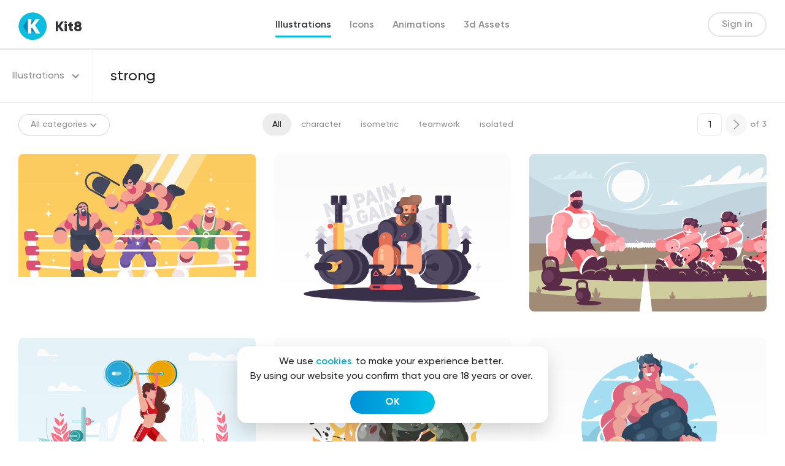

--- FILE ---
content_type: text/html; charset=UTF-8
request_url: https://kit8.net/search/strong/?category=illustrations
body_size: 23922
content:
<!DOCTYPE html>
<html>
<head>
  <meta charset="utf-8">
  <meta content="width=device-width, initial-scale=1" name="viewport">
  
<!-- Search Engine Optimization by Rank Math - https://s.rankmath.com/home -->
<title>| kit8.net</title>
<meta name="robots" content="follow, noindex"/>
<meta property="og:locale" content="en_US" />
<meta property="og:type" content="article" />
<meta property="og:title" content="| kit8.net" />
<meta property="og:url" content="https://kit8.net/search/strong/" />
<meta property="og:site_name" content="kit8.net" />
<meta property="article:publisher" content="http://facebook.com/kit8net" />
<meta property="og:image" content="https://kit8.net/wp-content/uploads/2021/04/1200x630.png" />
<meta property="og:image:secure_url" content="https://kit8.net/wp-content/uploads/2021/04/1200x630.png" />
<meta property="og:image:width" content="1200" />
<meta property="og:image:height" content="630" />
<meta property="og:image:type" content="image/png" />
<meta name="twitter:card" content="summary_large_image" />
<meta name="twitter:title" content="| kit8.net" />
<meta name="twitter:site" content="@Kit8Net" />
<meta name="twitter:image" content="https://kit8.net/wp-content/uploads/2021/04/1200x630.png" />
<script type="application/ld+json" class="rank-math-schema">{"@context":"https://schema.org","@graph":[{"@type":"Organization","@id":"https://kit8.net/#organization","name":"Kit8.net Beautiful design assets for startups and designers","url":"https://kit8.net","email":"info@kit8.net","logo":{"@type":"ImageObject","@id":"https://kit8.net/#logo","url":"https://kit8.net/wp-content/uploads/2020/11/kit8_logo_512px.png","caption":"Kit8.net Beautiful design assets for startups and designers","inLanguage":"en-US","width":"512","height":"512"}},{"@type":"WebSite","@id":"https://kit8.net/#website","url":"https://kit8.net","name":"Kit8.net Beautiful design assets for startups and designers","publisher":{"@id":"https://kit8.net/#organization"},"inLanguage":"en-US"},{"@type":"BreadcrumbList","@id":"https://kit8.net/search/strong/#breadcrumb","itemListElement":[{"@type":"ListItem","position":"1","item":{"@id":"https://kit8.net","name":"Home"}},{"@type":"ListItem","position":"2","item":{"@id":"/search/strong/?category=illustrations","name":"You searched for"}}]},{"@type":"SearchResultsPage","@id":"https://kit8.net/search/strong/#webpage","url":"https://kit8.net/search/strong/","name":"| kit8.net","isPartOf":{"@id":"https://kit8.net/#website"},"inLanguage":"en-US","breadcrumb":{"@id":"https://kit8.net/search/strong/#breadcrumb"}}]}</script>
<!-- /Rank Math WordPress SEO plugin -->

<link rel='dns-prefetch' href='//cdnjs.cloudflare.com' />
<link rel="alternate" type="application/rss+xml" title="kit8.net &raquo; Search Results for &#8220;strong&#8221; Feed" href="https://kit8.net/search/strong/feed/rss2/" />
		<!-- This site uses the Google Analytics by ExactMetrics plugin v7.7.0 - Using Analytics tracking - https://www.exactmetrics.com/ -->
							<script src="//www.googletagmanager.com/gtag/js?id=UA-17975170-2"  data-cfasync="false" data-wpfc-render="false" type="text/javascript" async></script>
			<script data-cfasync="false" data-wpfc-render="false" type="text/javascript">
				var em_version = '7.7.0';
				var em_track_user = true;
				var em_no_track_reason = '';
				
								var disableStrs = [
															'ga-disable-UA-17975170-2',
									];

				/* Function to detect opted out users */
				function __gtagTrackerIsOptedOut() {
					for ( var index = 0; index < disableStrs.length; index++ ) {
						if ( document.cookie.indexOf( disableStrs[ index ] + '=true' ) > -1 ) {
							return true;
						}
					}

					return false;
				}

				/* Disable tracking if the opt-out cookie exists. */
				if ( __gtagTrackerIsOptedOut() ) {
					for ( var index = 0; index < disableStrs.length; index++ ) {
						window[ disableStrs[ index ] ] = true;
					}
				}

				/* Opt-out function */
				function __gtagTrackerOptout() {
					for ( var index = 0; index < disableStrs.length; index++ ) {
						document.cookie = disableStrs[ index ] + '=true; expires=Thu, 31 Dec 2099 23:59:59 UTC; path=/';
						window[ disableStrs[ index ] ] = true;
					}
				}

				if ( 'undefined' === typeof gaOptout ) {
					function gaOptout() {
						__gtagTrackerOptout();
					}
				}
								window.dataLayer = window.dataLayer || [];

				window.ExactMetricsDualTracker = {
					helpers: {},
					trackers: {},
				};
				if ( em_track_user ) {
					function __gtagDataLayer() {
						dataLayer.push( arguments );
					}

					function __gtagTracker( type, name, parameters ) {
						if (!parameters) {
							parameters = {};
						}

						if (parameters.send_to) {
							__gtagDataLayer.apply( null, arguments );
							return;
						}

						if ( type === 'event' ) {
							
															parameters.send_to = exactmetrics_frontend.ua;
								__gtagDataLayer( type, name, parameters );
													} else {
							__gtagDataLayer.apply( null, arguments );
						}
					}
					__gtagTracker( 'js', new Date() );
					__gtagTracker( 'set', {
						'developer_id.dNDMyYj' : true,
											} );
															__gtagTracker( 'config', 'UA-17975170-2', {"forceSSL":"true","link_attribution":"true","page_path":"\/?s=strong&cat=plus-5-results"} );
										window.gtag = __gtagTracker;											(function () {
							/* https://developers.google.com/analytics/devguides/collection/analyticsjs/ */
							/* ga and __gaTracker compatibility shim. */
							var noopfn = function () {
								return null;
							};
							var newtracker = function () {
								return new Tracker();
							};
							var Tracker = function () {
								return null;
							};
							var p = Tracker.prototype;
							p.get = noopfn;
							p.set = noopfn;
							p.send = function (){
								var args = Array.prototype.slice.call(arguments);
								args.unshift( 'send' );
								__gaTracker.apply(null, args);
							};
							var __gaTracker = function () {
								var len = arguments.length;
								if ( len === 0 ) {
									return;
								}
								var f = arguments[len - 1];
								if ( typeof f !== 'object' || f === null || typeof f.hitCallback !== 'function' ) {
									if ( 'send' === arguments[0] ) {
										var hitConverted, hitObject = false, action;
										if ( 'event' === arguments[1] ) {
											if ( 'undefined' !== typeof arguments[3] ) {
												hitObject = {
													'eventAction': arguments[3],
													'eventCategory': arguments[2],
													'eventLabel': arguments[4],
													'value': arguments[5] ? arguments[5] : 1,
												}
											}
										}
										if ( 'pageview' === arguments[1] ) {
											if ( 'undefined' !== typeof arguments[2] ) {
												hitObject = {
													'eventAction': 'page_view',
													'page_path' : arguments[2],
												}
											}
										}
										if ( typeof arguments[2] === 'object' ) {
											hitObject = arguments[2];
										}
										if ( typeof arguments[5] === 'object' ) {
											Object.assign( hitObject, arguments[5] );
										}
										if ( 'undefined' !== typeof arguments[1].hitType ) {
											hitObject = arguments[1];
											if ( 'pageview' === hitObject.hitType ) {
												hitObject.eventAction = 'page_view';
											}
										}
										if ( hitObject ) {
											action = 'timing' === arguments[1].hitType ? 'timing_complete' : hitObject.eventAction;
											hitConverted = mapArgs( hitObject );
											__gtagTracker( 'event', action, hitConverted );
										}
									}
									return;
								}

								function mapArgs( args ) {
									var arg, hit = {};
									var gaMap = {
										'eventCategory': 'event_category',
										'eventAction': 'event_action',
										'eventLabel': 'event_label',
										'eventValue': 'event_value',
										'nonInteraction': 'non_interaction',
										'timingCategory': 'event_category',
										'timingVar': 'name',
										'timingValue': 'value',
										'timingLabel': 'event_label',
										'page' : 'page_path',
										'location' : 'page_location',
										'title' : 'page_title',
									};
									for ( arg in args ) {
																				if ( ! ( ! args.hasOwnProperty(arg) || ! gaMap.hasOwnProperty(arg) ) ) {
											hit[gaMap[arg]] = args[arg];
										} else {
											hit[arg] = args[arg];
										}
									}
									return hit;
								}

								try {
									f.hitCallback();
								} catch ( ex ) {
								}
							};
							__gaTracker.create = newtracker;
							__gaTracker.getByName = newtracker;
							__gaTracker.getAll = function () {
								return [];
							};
							__gaTracker.remove = noopfn;
							__gaTracker.loaded = true;
							window['__gaTracker'] = __gaTracker;
						})();
									} else {
										console.log( "" );
					( function () {
							function __gtagTracker() {
								return null;
							}
							window['__gtagTracker'] = __gtagTracker;
							window['gtag'] = __gtagTracker;
					} )();
									}
			</script>
				<!-- / Google Analytics by ExactMetrics -->
		<link rel='stylesheet' id='wp-block-library-css'  href='https://kit8.net/wp-includes/css/dist/block-library/style.min.css?ver=6.0.1' type='text/css' media='all' />
<style id='global-styles-inline-css' type='text/css'>
body{--wp--preset--color--black: #000000;--wp--preset--color--cyan-bluish-gray: #abb8c3;--wp--preset--color--white: #ffffff;--wp--preset--color--pale-pink: #f78da7;--wp--preset--color--vivid-red: #cf2e2e;--wp--preset--color--luminous-vivid-orange: #ff6900;--wp--preset--color--luminous-vivid-amber: #fcb900;--wp--preset--color--light-green-cyan: #7bdcb5;--wp--preset--color--vivid-green-cyan: #00d084;--wp--preset--color--pale-cyan-blue: #8ed1fc;--wp--preset--color--vivid-cyan-blue: #0693e3;--wp--preset--color--vivid-purple: #9b51e0;--wp--preset--gradient--vivid-cyan-blue-to-vivid-purple: linear-gradient(135deg,rgba(6,147,227,1) 0%,rgb(155,81,224) 100%);--wp--preset--gradient--light-green-cyan-to-vivid-green-cyan: linear-gradient(135deg,rgb(122,220,180) 0%,rgb(0,208,130) 100%);--wp--preset--gradient--luminous-vivid-amber-to-luminous-vivid-orange: linear-gradient(135deg,rgba(252,185,0,1) 0%,rgba(255,105,0,1) 100%);--wp--preset--gradient--luminous-vivid-orange-to-vivid-red: linear-gradient(135deg,rgba(255,105,0,1) 0%,rgb(207,46,46) 100%);--wp--preset--gradient--very-light-gray-to-cyan-bluish-gray: linear-gradient(135deg,rgb(238,238,238) 0%,rgb(169,184,195) 100%);--wp--preset--gradient--cool-to-warm-spectrum: linear-gradient(135deg,rgb(74,234,220) 0%,rgb(151,120,209) 20%,rgb(207,42,186) 40%,rgb(238,44,130) 60%,rgb(251,105,98) 80%,rgb(254,248,76) 100%);--wp--preset--gradient--blush-light-purple: linear-gradient(135deg,rgb(255,206,236) 0%,rgb(152,150,240) 100%);--wp--preset--gradient--blush-bordeaux: linear-gradient(135deg,rgb(254,205,165) 0%,rgb(254,45,45) 50%,rgb(107,0,62) 100%);--wp--preset--gradient--luminous-dusk: linear-gradient(135deg,rgb(255,203,112) 0%,rgb(199,81,192) 50%,rgb(65,88,208) 100%);--wp--preset--gradient--pale-ocean: linear-gradient(135deg,rgb(255,245,203) 0%,rgb(182,227,212) 50%,rgb(51,167,181) 100%);--wp--preset--gradient--electric-grass: linear-gradient(135deg,rgb(202,248,128) 0%,rgb(113,206,126) 100%);--wp--preset--gradient--midnight: linear-gradient(135deg,rgb(2,3,129) 0%,rgb(40,116,252) 100%);--wp--preset--duotone--dark-grayscale: url('#wp-duotone-dark-grayscale');--wp--preset--duotone--grayscale: url('#wp-duotone-grayscale');--wp--preset--duotone--purple-yellow: url('#wp-duotone-purple-yellow');--wp--preset--duotone--blue-red: url('#wp-duotone-blue-red');--wp--preset--duotone--midnight: url('#wp-duotone-midnight');--wp--preset--duotone--magenta-yellow: url('#wp-duotone-magenta-yellow');--wp--preset--duotone--purple-green: url('#wp-duotone-purple-green');--wp--preset--duotone--blue-orange: url('#wp-duotone-blue-orange');--wp--preset--font-size--small: 13px;--wp--preset--font-size--medium: 20px;--wp--preset--font-size--large: 36px;--wp--preset--font-size--x-large: 42px;}.has-black-color{color: var(--wp--preset--color--black) !important;}.has-cyan-bluish-gray-color{color: var(--wp--preset--color--cyan-bluish-gray) !important;}.has-white-color{color: var(--wp--preset--color--white) !important;}.has-pale-pink-color{color: var(--wp--preset--color--pale-pink) !important;}.has-vivid-red-color{color: var(--wp--preset--color--vivid-red) !important;}.has-luminous-vivid-orange-color{color: var(--wp--preset--color--luminous-vivid-orange) !important;}.has-luminous-vivid-amber-color{color: var(--wp--preset--color--luminous-vivid-amber) !important;}.has-light-green-cyan-color{color: var(--wp--preset--color--light-green-cyan) !important;}.has-vivid-green-cyan-color{color: var(--wp--preset--color--vivid-green-cyan) !important;}.has-pale-cyan-blue-color{color: var(--wp--preset--color--pale-cyan-blue) !important;}.has-vivid-cyan-blue-color{color: var(--wp--preset--color--vivid-cyan-blue) !important;}.has-vivid-purple-color{color: var(--wp--preset--color--vivid-purple) !important;}.has-black-background-color{background-color: var(--wp--preset--color--black) !important;}.has-cyan-bluish-gray-background-color{background-color: var(--wp--preset--color--cyan-bluish-gray) !important;}.has-white-background-color{background-color: var(--wp--preset--color--white) !important;}.has-pale-pink-background-color{background-color: var(--wp--preset--color--pale-pink) !important;}.has-vivid-red-background-color{background-color: var(--wp--preset--color--vivid-red) !important;}.has-luminous-vivid-orange-background-color{background-color: var(--wp--preset--color--luminous-vivid-orange) !important;}.has-luminous-vivid-amber-background-color{background-color: var(--wp--preset--color--luminous-vivid-amber) !important;}.has-light-green-cyan-background-color{background-color: var(--wp--preset--color--light-green-cyan) !important;}.has-vivid-green-cyan-background-color{background-color: var(--wp--preset--color--vivid-green-cyan) !important;}.has-pale-cyan-blue-background-color{background-color: var(--wp--preset--color--pale-cyan-blue) !important;}.has-vivid-cyan-blue-background-color{background-color: var(--wp--preset--color--vivid-cyan-blue) !important;}.has-vivid-purple-background-color{background-color: var(--wp--preset--color--vivid-purple) !important;}.has-black-border-color{border-color: var(--wp--preset--color--black) !important;}.has-cyan-bluish-gray-border-color{border-color: var(--wp--preset--color--cyan-bluish-gray) !important;}.has-white-border-color{border-color: var(--wp--preset--color--white) !important;}.has-pale-pink-border-color{border-color: var(--wp--preset--color--pale-pink) !important;}.has-vivid-red-border-color{border-color: var(--wp--preset--color--vivid-red) !important;}.has-luminous-vivid-orange-border-color{border-color: var(--wp--preset--color--luminous-vivid-orange) !important;}.has-luminous-vivid-amber-border-color{border-color: var(--wp--preset--color--luminous-vivid-amber) !important;}.has-light-green-cyan-border-color{border-color: var(--wp--preset--color--light-green-cyan) !important;}.has-vivid-green-cyan-border-color{border-color: var(--wp--preset--color--vivid-green-cyan) !important;}.has-pale-cyan-blue-border-color{border-color: var(--wp--preset--color--pale-cyan-blue) !important;}.has-vivid-cyan-blue-border-color{border-color: var(--wp--preset--color--vivid-cyan-blue) !important;}.has-vivid-purple-border-color{border-color: var(--wp--preset--color--vivid-purple) !important;}.has-vivid-cyan-blue-to-vivid-purple-gradient-background{background: var(--wp--preset--gradient--vivid-cyan-blue-to-vivid-purple) !important;}.has-light-green-cyan-to-vivid-green-cyan-gradient-background{background: var(--wp--preset--gradient--light-green-cyan-to-vivid-green-cyan) !important;}.has-luminous-vivid-amber-to-luminous-vivid-orange-gradient-background{background: var(--wp--preset--gradient--luminous-vivid-amber-to-luminous-vivid-orange) !important;}.has-luminous-vivid-orange-to-vivid-red-gradient-background{background: var(--wp--preset--gradient--luminous-vivid-orange-to-vivid-red) !important;}.has-very-light-gray-to-cyan-bluish-gray-gradient-background{background: var(--wp--preset--gradient--very-light-gray-to-cyan-bluish-gray) !important;}.has-cool-to-warm-spectrum-gradient-background{background: var(--wp--preset--gradient--cool-to-warm-spectrum) !important;}.has-blush-light-purple-gradient-background{background: var(--wp--preset--gradient--blush-light-purple) !important;}.has-blush-bordeaux-gradient-background{background: var(--wp--preset--gradient--blush-bordeaux) !important;}.has-luminous-dusk-gradient-background{background: var(--wp--preset--gradient--luminous-dusk) !important;}.has-pale-ocean-gradient-background{background: var(--wp--preset--gradient--pale-ocean) !important;}.has-electric-grass-gradient-background{background: var(--wp--preset--gradient--electric-grass) !important;}.has-midnight-gradient-background{background: var(--wp--preset--gradient--midnight) !important;}.has-small-font-size{font-size: var(--wp--preset--font-size--small) !important;}.has-medium-font-size{font-size: var(--wp--preset--font-size--medium) !important;}.has-large-font-size{font-size: var(--wp--preset--font-size--large) !important;}.has-x-large-font-size{font-size: var(--wp--preset--font-size--x-large) !important;}
</style>
<link rel='stylesheet' id='edd-styles-css'  href='https://kit8.net/wp-content/plugins/easy-digital-downloads/templates/edd.min.css?ver=2.11.7' type='text/css' media='all' />
<link rel='stylesheet' id='edd-free-downloads-css'  href='https://kit8.net/wp-content/plugins/edd-free-downloads/assets/css/style.min.css?ver=2.3.10' type='text/css' media='all' />
<link rel='stylesheet' id='edd_all_access_css-css'  href='https://kit8.net/wp-content/plugins/edd-all-access/assets/css/frontend/build/styles.css?ver=1.2.1' type='text/css' media='all' />
<link rel='stylesheet' id='edd-recurring-css'  href='https://kit8.net/wp-content/plugins/edd-recurring/assets/css/styles.css?ver=2.11.7' type='text/css' media='all' />
<link rel='stylesheet' id='k8-normalize-css'  href='https://kit8.net/wp-content/themes/kit8/css/normalize.css?ver=6.0.1' type='text/css' media='all' />
<link rel='stylesheet' id='k8-webflow-css'  href='https://kit8.net/wp-content/themes/kit8/css/webflow.css?ver=6.0.1' type='text/css' media='all' />
<link rel='stylesheet' id='k8-kit8-2-0.webflow-css'  href='https://kit8.net/wp-content/themes/kit8/css/kit8-2-0.webflow.css?ver=6.0.1' type='text/css' media='all' />
<link rel='stylesheet' id='k8-fancybox-css'  href='https://cdnjs.cloudflare.com/ajax/libs/fancybox/3.5.7/jquery.fancybox.css?ver=6.0.1' type='text/css' media='all' />
<link rel='stylesheet' id='k8-animate-css'  href='https://cdnjs.cloudflare.com/ajax/libs/animate.css/4.1.1/animate.min.css?ver=6.0.1' type='text/css' media='all' />
<link rel='stylesheet' id='k8-hover-css'  href='https://cdnjs.cloudflare.com/ajax/libs/hover.css/2.1.0/css/hover-min.css?ver=6.0.1' type='text/css' media='all' />
<link rel='stylesheet' id='k8-slick-css'  href='https://cdnjs.cloudflare.com/ajax/libs/slick-carousel/1.8.1/slick.min.css?ver=6.0.1' type='text/css' media='all' />
<link rel='stylesheet' id='k8-main-css'  href='https://kit8.net/wp-content/themes/kit8/css/main.css?ver=6.0.1' type='text/css' media='all' />
<script type="text/javascript">
            window._nslDOMReady = function (callback) {
                if ( document.readyState === "complete" || document.readyState === "interactive" ) {
                    callback();
                } else {
                    document.addEventListener( "DOMContentLoaded", callback );
                }
            };
            </script><script type='text/javascript' src='https://kit8.net/wp-content/plugins/google-analytics-dashboard-for-wp/assets/js/frontend-gtag.min.js?ver=7.7.0' id='exactmetrics-frontend-script-js'></script>
<script data-cfasync="false" data-wpfc-render="false" type="text/javascript" id='exactmetrics-frontend-script-js-extra'>/* <![CDATA[ */
var exactmetrics_frontend = {"js_events_tracking":"true","download_extensions":"zip,eps,svg","inbound_paths":"[{\"path\":\"\\\/go\\\/\",\"label\":\"affiliate\"},{\"path\":\"\\\/recommend\\\/\",\"label\":\"affiliate\"}]","home_url":"https:\/\/kit8.net","hash_tracking":"false","ua":"UA-17975170-2","v4_id":""};/* ]]> */
</script>
<script type='text/javascript' src='https://kit8.net/wp-includes/js/jquery/jquery.min.js?ver=3.6.0' id='jquery-core-js'></script>
<script type='text/javascript' src='https://kit8.net/wp-includes/js/jquery/jquery-migrate.min.js?ver=3.3.2' id='jquery-migrate-js'></script>
<script type='text/javascript' id='edd-frontend-recurring-js-extra'>
/* <![CDATA[ */
var edd_recurring_vars = {"confirm_cancel":"Are you sure you want to cancel your subscription?","has_trial":"","total":"$0.00","total_plain":"0"};
/* ]]> */
</script>
<script type='text/javascript' src='https://kit8.net/wp-content/plugins/edd-recurring/assets/js/edd-frontend-recurring.js?ver=2.11.7' id='edd-frontend-recurring-js'></script>
<link rel="https://api.w.org/" href="https://kit8.net/wp-json/" /><link rel="EditURI" type="application/rsd+xml" title="RSD" href="https://kit8.net/xmlrpc.php?rsd" />
<link rel="wlwmanifest" type="application/wlwmanifest+xml" href="https://kit8.net/wp-includes/wlwmanifest.xml" /> 
<meta name="generator" content="WordPress 6.0.1" />
<meta name="generator" content="Easy Digital Downloads v2.11.7" />
<link rel="apple-touch-icon" sizes="180x180" href="/wp-content/uploads/fbrfg/apple-touch-icon.png">
<link rel="icon" type="image/png" sizes="32x32" href="/wp-content/uploads/fbrfg/favicon-32x32.png">
<link rel="icon" type="image/png" sizes="16x16" href="/wp-content/uploads/fbrfg/favicon-16x16.png">
<link rel="manifest" href="/wp-content/uploads/fbrfg/site.webmanifest">
<link rel="mask-icon" href="/wp-content/uploads/fbrfg/safari-pinned-tab.svg" color="#5bbad5">
<link rel="shortcut icon" href="/wp-content/uploads/fbrfg/favicon.ico">
<meta name="msapplication-TileColor" content="#da532c">
<meta name="msapplication-config" content="/wp-content/uploads/fbrfg/browserconfig.xml">
<meta name="theme-color" content="#ffffff">			<style type="text/css" media="screen">
				/**
				 * Plugin Name: Subtitles
				 * Plugin URI: http://wordpress.org/plugins/subtitles/
				 * Description: Easily add subtitles into your WordPress posts, pages, custom post types, and themes.
				 * Author: We Cobble
				 * Author URI: https://wecobble.com/
				 * Version: 2.2.0
				 * License: GNU General Public License v2 or later
				 * License URI: http://www.gnu.org/licenses/gpl-2.0.html
				 */

				/**
				 * Be explicit about this styling only applying to spans,
				 * since that's the default markup that's returned by
				 * Subtitles. If a developer overrides the default subtitles
				 * markup with another element or class, we don't want to stomp
				 * on that.
				 *
				 * @since 1.0.0
				 */
				span.entry-subtitle {
					display: block; /* Put subtitles on their own line by default. */
					font-size: 0.53333333333333em; /* Sensible scaling. It's assumed that post titles will be wrapped in heading tags. */
				}
				/**
				 * If subtitles are shown in comment areas, we'll hide them by default.
				 *
				 * @since 1.0.5
				 */
				#comments .comments-title span.entry-subtitle {
					display: none;
				}
			</style><meta name="generator" content="EDD FES v2.7.1" />
<link rel="icon" href="https://kit8.net/wp-content/uploads/2020/11/cropped-kit8_logo_512px_sqr-1-32x32.png" sizes="32x32" />
<link rel="icon" href="https://kit8.net/wp-content/uploads/2020/11/cropped-kit8_logo_512px_sqr-1-192x192.png" sizes="192x192" />
<link rel="apple-touch-icon" href="https://kit8.net/wp-content/uploads/2020/11/cropped-kit8_logo_512px_sqr-1-180x180.png" />
<meta name="msapplication-TileImage" content="https://kit8.net/wp-content/uploads/2020/11/cropped-kit8_logo_512px_sqr-1-270x270.png" />
<style type="text/css">div.nsl-container[data-align="left"] {
    text-align: left;
}

div.nsl-container[data-align="center"] {
    text-align: center;
}

div.nsl-container[data-align="right"] {
    text-align: right;
}


div.nsl-container .nsl-container-buttons a {
    text-decoration: none !important;
    box-shadow: none !important;
    border: 0;
}

div.nsl-container .nsl-container-buttons {
    display: flex;
    padding: 5px 0;
}

div.nsl-container.nsl-container-block .nsl-container-buttons {
    display: inline-grid;
    grid-template-columns: minmax(145px, auto);
}

div.nsl-container-block-fullwidth .nsl-container-buttons {
    flex-flow: column;
    align-items: center;
}

div.nsl-container-block-fullwidth .nsl-container-buttons a,
div.nsl-container-block .nsl-container-buttons a {
    flex: 1 1 auto;
    display: block;
    margin: 5px 0;
    width: 100%;
}

div.nsl-container-inline {
    margin: -5px;
    text-align: left;
}

div.nsl-container-inline .nsl-container-buttons {
    justify-content: center;
    flex-wrap: wrap;
}

div.nsl-container-inline .nsl-container-buttons a {
    margin: 5px;
    display: inline-block;
}

div.nsl-container-grid .nsl-container-buttons {
    flex-flow: row;
    align-items: center;
    flex-wrap: wrap;
}

div.nsl-container-grid .nsl-container-buttons a {
    flex: 1 1 auto;
    display: block;
    margin: 5px;
    max-width: 280px;
    width: 100%;
}

@media only screen and (min-width: 650px) {
    div.nsl-container-grid .nsl-container-buttons a {
        width: auto;
    }
}

div.nsl-container .nsl-button {
    cursor: pointer;
    vertical-align: top;
    border-radius: 4px;
}

div.nsl-container .nsl-button-default {
    color: #fff;
    display: flex;
}

div.nsl-container .nsl-button-icon {
    display: inline-block;
}

div.nsl-container .nsl-button-svg-container {
    flex: 0 0 auto;
    padding: 8px;
    display: flex;
    align-items: center;
}

div.nsl-container svg {
    height: 24px;
    width: 24px;
    vertical-align: top;
}

div.nsl-container .nsl-button-default div.nsl-button-label-container {
    margin: 0 24px 0 12px;
    padding: 10px 0;
    font-family: Helvetica, Arial, sans-serif;
    font-size: 16px;
    line-height: 20px;
    letter-spacing: .25px;
    overflow: hidden;
    text-align: center;
    text-overflow: clip;
    white-space: nowrap;
    flex: 1 1 auto;
    -webkit-font-smoothing: antialiased;
    -moz-osx-font-smoothing: grayscale;
    text-transform: none;
    display: inline-block;
}

div.nsl-container .nsl-button-google[data-skin="dark"] .nsl-button-svg-container {
    margin: 1px;
    padding: 7px;
    border-radius: 3px;
    background: #fff;
}

div.nsl-container .nsl-button-google[data-skin="light"] {
    border-radius: 1px;
    box-shadow: 0 1px 5px 0 rgba(0, 0, 0, .25);
    color: RGBA(0, 0, 0, 0.54);
}

div.nsl-container .nsl-button-apple .nsl-button-svg-container {
    padding: 0 6px;
}

div.nsl-container .nsl-button-apple .nsl-button-svg-container svg {
    height: 40px;
    width: auto;
}

div.nsl-container .nsl-button-apple[data-skin="light"] {
    color: #000;
    box-shadow: 0 0 0 1px #000;
}

div.nsl-container .nsl-button-facebook[data-skin="white"] {
    color: #000;
    box-shadow: inset 0 0 0 1px #000;
}

div.nsl-container .nsl-button-facebook[data-skin="light"] {
    color: #1877F2;
    box-shadow: inset 0 0 0 1px #1877F2;
}

div.nsl-container .nsl-button-apple div.nsl-button-label-container {
    font-size: 17px;
    font-family: -apple-system, BlinkMacSystemFont, "Segoe UI", Roboto, Helvetica, Arial, sans-serif, "Apple Color Emoji", "Segoe UI Emoji", "Segoe UI Symbol";
}

div.nsl-container .nsl-button-slack div.nsl-button-label-container {
    font-size: 17px;
    font-family: -apple-system, BlinkMacSystemFont, "Segoe UI", Roboto, Helvetica, Arial, sans-serif, "Apple Color Emoji", "Segoe UI Emoji", "Segoe UI Symbol";
}

div.nsl-container .nsl-button-slack[data-skin="light"] {
    color: #000000;
    box-shadow: inset 0 0 0 1px #DDDDDD;
}

.nsl-clear {
    clear: both;
}

.nsl-container {
    clear: both;
}

/*Button align start*/

div.nsl-container-inline[data-align="left"] .nsl-container-buttons {
    justify-content: flex-start;
}

div.nsl-container-inline[data-align="center"] .nsl-container-buttons {
    justify-content: center;
}

div.nsl-container-inline[data-align="right"] .nsl-container-buttons {
    justify-content: flex-end;
}


div.nsl-container-grid[data-align="left"] .nsl-container-buttons {
    justify-content: flex-start;
}

div.nsl-container-grid[data-align="center"] .nsl-container-buttons {
    justify-content: center;
}

div.nsl-container-grid[data-align="right"] .nsl-container-buttons {
    justify-content: flex-end;
}

div.nsl-container-grid[data-align="space-around"] .nsl-container-buttons {
    justify-content: space-around;
}

div.nsl-container-grid[data-align="space-between"] .nsl-container-buttons {
    justify-content: space-between;
}

/* Button align end*/

/* Redirect */

#nsl-redirect-overlay {
    display: flex;
    flex-direction: column;
    justify-content: center;
    align-items: center;
    position: fixed;
    z-index: 1000000;
    left: 0;
    top: 0;
    width: 100%;
    height: 100%;
    backdrop-filter: blur(1px);
    background-color: RGBA(0, 0, 0, .32);;
}

#nsl-redirect-overlay-container {
    display: flex;
    flex-direction: column;
    justify-content: center;
    align-items: center;
    background-color: white;
    padding: 30px;
    border-radius: 10px;
}

#nsl-redirect-overlay-spinner {
    content: '';
    display: block;
    margin: 20px;
    border: 9px solid RGBA(0, 0, 0, .6);
    border-top: 9px solid #fff;
    border-radius: 50%;
    box-shadow: inset 0 0 0 1px RGBA(0, 0, 0, .6), 0 0 0 1px RGBA(0, 0, 0, .6);
    width: 40px;
    height: 40px;
    animation: nsl-loader-spin 2s linear infinite;
}

@keyframes nsl-loader-spin {
    0% {
        transform: rotate(0deg)
    }
    to {
        transform: rotate(360deg)
    }
}

#nsl-redirect-overlay-title {
    font-family: -apple-system, BlinkMacSystemFont, "Segoe UI", Roboto, Oxygen-Sans, Ubuntu, Cantarell, "Helvetica Neue", sans-serif;
    font-size: 18px;
    font-weight: bold;
    color: #3C434A;
}

#nsl-redirect-overlay-text {
    font-family: -apple-system, BlinkMacSystemFont, "Segoe UI", Roboto, Oxygen-Sans, Ubuntu, Cantarell, "Helvetica Neue", sans-serif;
    text-align: center;
    font-size: 14px;
    color: #3C434A;
}

/* Redirect END*/</style>  <!-- [if lt IE 9]><script src="https://cdnjs.cloudflare.com/ajax/libs/html5shiv/3.7.3/html5shiv.min.js" type="text/javascript"></script><![endif] -->
  <script type="text/javascript">!function(o,c){var n=c.documentElement,t=" w-mod-";n.className+=t+"js",("ontouchstart"in o||o.DocumentTouch&&c instanceof DocumentTouch)&&(n.className+=t+"touch")}(window,document);</script>
  <link href="https://kit8.net/wp-content/themes/kit8/images/favicon.ico" rel="shortcut icon" type="image/x-icon">
  <link href="https://kit8.net/wp-content/themes/kit8/images/webclip.png" rel="apple-touch-icon">
</head>
<body>
    <div class="coockies-block">
    <div class="coockies-wrap">
      <div class="coockies coockies-more">We use <a class="coockies-link" href="/cookies-policy">cookies</a> to make your experience better.</div>
<div class="coockies coockies-more">By using our website you confirm that you are 18 years or over.</div>
<a href="#" class="button-2 w-button hvr-float">OK</a>
    </div>
  </div>
    <div class="navbar-div">
    <div scroll="enable" style="display:none" id="signin-bg" class="signin-bg">
      <div class="signin-screen">
        <a href="#" class="button w-button close-signin"></a>
        <div class="div-block-120">
          <img src="https://kit8.net/wp-content/themes/kit8/images/Logo.svg" alt="" class="signin-logo">
        </div>
        <div class="signin-center-div">
          <div style="display:block" class="signin-welcome-screen">
            <div class="div-block-111">
              <h3 class="signin-with-email-text"><strong class="signin-social">With email</strong></h3>
              <a href="#" class="signin-email-btn w-button">Sign in</a>
              <a href="#" class="sign-up-btn w-button">Sign up</a>
            </div>
            <div class="sing-in-social-div">
              <h3 class="signin-social"><strong class="signin-social">or</strong></h3>
              <a href="https://kit8.net/wp-login.php?loginSocial=google" data-plugin="nsl" data-action="connect" data-redirect="current" data-provider="google" data-popupwidth="600" data-popupheight="600" class="signin-google-btn w-button">Sign in with Google</a>
              <a href="https://kit8.net/wp-login.php?loginSocial=facebook" data-plugin="nsl" data-action="connect" data-redirect="current" data-provider="facebook" data-popupwidth="475" data-popupheight="175" class="signin-facebook-btn w-button">Sign in with Facebook</a>
            </div>
          </div>
          <div style="display:none" class="singin-screen">
            <div class="signin-form w-form">
              <form id="signin" class="signin-form">
                <input type="text" class="signin-input w-input" maxlength="256" name="email" placeholder="Email" required>
                <input type="password" class="signin-input w-input" name="password" placeholder="Password" required>
                <input type="submit" value="Sign in" data-value="Sign in" data-wait="Please wait..." class="signin-email-btn w-button">
                <div class="form-response"></div>
              </form>
            </div>
            <div class="div-block-107">
              <a href="#" class="grey-link link-forgot-password">Forgot Password?</a>
            </div>
            <div class="div-block-108">
              <div class="text-block-43"><strong class="bold-text-26">Don’t have an account?</strong></div>
              <a href="#" class="black-link-signup">Sign up</a>
            </div>
            <div class="div-block-109">
              <div class="text-block-44">Log in via socials</div>
              <div class="div-block-110">
                <a href="https://kit8.net/wp-login.php?loginSocial=google" data-plugin="nsl" data-action="connect" data-redirect="current" data-provider="google" data-popupwidth="600" data-popupheight="600" class="signin-google-btn-small w-button"></a>
                <a href="https://kit8.net/wp-login.php?loginSocial=facebook" data-plugin="nsl" data-action="connect" data-redirect="current" data-provider="facebook" data-popupwidth="475" data-popupheight="175" class="signin-facebook-btn-small w-button"></a>
              </div>
            </div>
          </div>
          <div style="display:none" class="singup">
            <div class="signin-form w-form">
              <form id="signup" class="signin-form">
                <input type="text" class="signin-input w-input" maxlength="256" name="first_name" placeholder="First name" required>
                <input type="text" class="signin-input w-input" maxlength="256" name="last_name" placeholder="Last name" required>
                <input type="email" class="signin-input w-input" maxlength="256" name="email" placeholder="Email" required>
                <input type="password" class="signin-input w-input" name="password" placeholder="Password" required>
                <input type="submit" value="Sign up" data-value="Sign up" data-wait="Please wait..." class="signin-email-btn w-button">
                <div class="form-response"></div>
              </form>
            </div>
            <div class="div-block-108-copy">
              <div class="text-block-43"><strong class="bold-text-26">Already have an account?</strong></div>
              <a href="#" class="black-link-signup">Sign in</a>
            </div>
          </div>
          <div style="display:none" class="forgot-password">
            <div class="signin-form w-form">
              <form id="forgot-password" class="signin-form">
                <input type="email" class="signin-input w-input" maxlength="256" name="email" placeholder="Email" required>
                <input type="submit" value="Send" data-value="Send" data-wait="Please wait..." class="signin-email-btn w-button">
                <div class="form-response"></div>
              </form>
            </div>
            <div class="div-block-108-copy">
              <div class="text-block-43"><strong class="bold-text-26">Remember your password?</strong></div>
              <a href="#" class="black-link-signup">Sign in</a>
            </div>
          </div>
          <div class="div-block-104">
            <div class="text-block-42"><strong class="sign-in-terms-text">By signing in to your account you agree with our </strong></div>
            <div class="div-block-105">
              <a href="/privacy-policy" class="link-3"><strong class="black-link">Privacy Policy</strong></a>
              <div class="sign-in-terms-text-and"><strong class="sign-in-terms-text">and</strong></div>
              <a href="/terms-of-use" class="link-4"><strong class="black-link">Terms of Use.</strong></a>
            </div>
          </div>
        </div>
      </div>
      <div class="div-block-106"></div>
    </div>
    <a href="#" class="button-3 w-button btn-top"></a>
    <div data-collapse="medium" data-w-id="a88974b5-0218-4daf-e6f4-5fc131185d02" role="banner" class="navbar w-nav">
      <div id="Navbar" class="div-block-112">
        <div id="w-node-5fc131185d04-20c81e87" class="navbar-logo"><a href="/" aria-current="page" class="brand w-nav-brand w--current"><img src="https://kit8.net/wp-content/themes/kit8/images/Logo.svg" width="45.5" alt=""><div class="text-block">Kit8</div></a></div>
        <div id="w-node-5fc131185d09-20c81e87" class="navbar-menu">
          <div class="menu-button-2 w-nav-button">
            <div class="icon-9 w-icon-nav-menu"></div>
          </div>
                    <nav role="navigation" class="nav-menu-3 w-nav-menu">
            <div class="w-dyn-list">
              <div role="list" class="collection-list w-dyn-items">
                                <div role="listitem" class="collection-item w-dyn-item">
                  <a href="https://kit8.net/illustrations/" class="navbar-menu-links w-inline-block w--current">
                    <div>Illustrations</div>
                    <div class="navbar-blue-line-menu"></div>
                  </a>
                </div>
                                <div role="listitem" class="collection-item w-dyn-item">
                  <a href="https://kit8.net/icons/" class="navbar-menu-links w-inline-block ">
                    <div>Icons</div>
                    <div class="navbar-blue-line-menu"></div>
                  </a>
                </div>
                                <div role="listitem" class="collection-item w-dyn-item">
                  <a href="https://kit8.net/animations/" class="navbar-menu-links w-inline-block ">
                    <div>Animations</div>
                    <div class="navbar-blue-line-menu"></div>
                  </a>
                </div>
                                <div role="listitem" class="collection-item w-dyn-item">
                  <a href="https://kit8.net/3dassets/" class="navbar-menu-links w-inline-block ">
                    <div>3d Assets</div>
                    <div class="navbar-blue-line-menu"></div>
                  </a>
                </div>
                              </div>
            </div>
          </nav>
                            </div>
        <div class="navbar-logo-mobile">
          <a href="/" aria-current="page" class="brand brand-logo-mobile w-nav-brand w--current">
            <img src="https://kit8.net/wp-content/themes/kit8/images/Logo.svg" width="45.5" alt="">
          </a>
        </div>
        <div class="navbar-r-side">
                    <a href="#" class="navbar_signin_btn w-button">Sign in</a>
                  </div>
      </div>
      <div class="w-nav-overlay">
        <nav role="navigation" class="nav-menu-3 w-nav-menu" data-nav-menu-open>
          <div class="w-dyn-list">
            <div role="list" class="collection-list w-dyn-items">
                            <div role="listitem" class="collection-item w-dyn-item">
                <a href="https://kit8.net/illustrations/" class="navbar-menu-links w-inline-block w--current">
                  <div>Illustrations</div>
                  <div class="navbar-blue-line-menu"></div>
                </a>
              </div>
                            <div role="listitem" class="collection-item w-dyn-item">
                <a href="https://kit8.net/icons/" class="navbar-menu-links w-inline-block ">
                  <div>Icons</div>
                  <div class="navbar-blue-line-menu"></div>
                </a>
              </div>
                            <div role="listitem" class="collection-item w-dyn-item">
                <a href="https://kit8.net/animations/" class="navbar-menu-links w-inline-block ">
                  <div>Animations</div>
                  <div class="navbar-blue-line-menu"></div>
                </a>
              </div>
                            <div role="listitem" class="collection-item w-dyn-item">
                <a href="https://kit8.net/3dassets/" class="navbar-menu-links w-inline-block ">
                  <div>3d Assets</div>
                  <div class="navbar-blue-line-menu"></div>
                </a>
              </div>
                          </div>
          </div>
        </nav>
      </div>
    </div>
  </div>
    <div class="mainsection mainsection-block">
    <div class="div-block-119">
      <form id="search" action="https://kit8.net/" class="search-results-input-bar w-form">
  <input type="hidden" name="category" value="illustrations">
  <div class="sr-div">
        <div class="w-dropdown">
      <div class="dropdown-toggle-3 w-dropdown-toggle">
        <div class="icon-10 w-icon-dropdown-toggle"></div>
                <div class="text-block-45 dropdown-category-title">Illustrations</div>
              </div>
      <nav class="dropdown-list-4 w-dropdown-list">
        <div class="div-block-115">
          <a data-slug="all" data-name="All products" href="#" class="dropdown-link-2 w-dropdown-link ">All products</a>
                    <a data-slug="illustrations" data-name="Illustrations" href="#" class="dropdown-link-2 w-dropdown-link w--current">Illustrations</a>
                    <a data-slug="icons" data-name="Icons" href="#" class="dropdown-link-2 w-dropdown-link ">Icons</a>
                    <a data-slug="animations" data-name="Animations" href="#" class="dropdown-link-2 w-dropdown-link ">Animations</a>
                    <a data-slug="3dassets" data-name="3d Assets" href="#" class="dropdown-link-2 w-dropdown-link ">3d Assets</a>
                  </div>
      </nav>
    </div>
        <input type="search" class="search-input search-result-tag w-input" name="s" placeholder="Type anything to search…" value="strong" required>
  </div>
  <input type="submit" class="search-button w-button">
</form>      <div class="catalog-content">
        <div class="catalog-navmenu">
                    <form id="catalog-filter">
                        <input type="hidden" name="theme-category" value="all">
            <input type="hidden" name="keyword" value="all">
            <input type="hidden" name="collections" value="0">
            <input type="hidden" name="featured" value="0">
          </form>
          <div class="catalog-navmenu-div">
            <div id="w-node-7494624de202-d91c6eeb" class="catalog-theme-category-div">
                            <div class="theme-categories-filter-div">
                <div class="dropdown w-dropdown">
                  <div class="dropdown-toggle w-dropdown-toggle">
                    <div class="icon-8 w-icon-dropdown-toggle"></div>
                    <div class="theme-filter">
                      <strong class="bold-text-12">All categories</strong>
                    </div>
                  </div>
                  <nav class="dropdown-list-2 w-dropdown-list">
                    <div class="collections-div featured-wrapper ">
                      <div class="collections-switcher">
                        <div class="collections-swith-circle"></div>
                        <a href="#" class="collections-link"></a>
                      </div>
                      <div class="collection-text"><strong class="bold-text-12">Featured</strong></div>
                    </div>
                    <div class="collections-div collections-wrapper ">
                      <div class="collections-switcher">
                        <div class="collections-swith-circle"></div>
                        <a href="#" class="collections-link"></a>
                      </div>
                      <div class="collection-text"><strong class="bold-text-12">Collections</strong></div>
                    </div>
                    <a href="#" data-slug="all" data-name="All categories" class="productpage-themecategrory-link w-dropdown-link w--current">All</a>
                                        <a href="#" data-slug="animals" data-name="Animals" class="productpage-themecategrory-link w-dropdown-link ">Animals</a>
                                        <a href="#" data-slug="architecture" data-name="Architecture" class="productpage-themecategrory-link w-dropdown-link ">Architecture</a>
                                        <a href="#" data-slug="background" data-name="Background" class="productpage-themecategrory-link w-dropdown-link ">Background</a>
                                        <a href="#" data-slug="business" data-name="Business" class="productpage-themecategrory-link w-dropdown-link ">Business</a>
                                        <a href="#" data-slug="christmas-newyear" data-name="Christmas&amp; NewYear" class="productpage-themecategrory-link w-dropdown-link ">Christmas&amp; NewYear</a>
                                        <a href="#" data-slug="decoration" data-name="Decoration" class="productpage-themecategrory-link w-dropdown-link ">Decoration</a>
                                        <a href="#" data-slug="e-commerce" data-name="E-commerce" class="productpage-themecategrory-link w-dropdown-link ">E-commerce</a>
                                        <a href="#" data-slug="education" data-name="Education" class="productpage-themecategrory-link w-dropdown-link ">Education</a>
                                        <a href="#" data-slug="events" data-name="Events" class="productpage-themecategrory-link w-dropdown-link ">Events</a>
                                        <a href="#" data-slug="finance" data-name="Finance" class="productpage-themecategrory-link w-dropdown-link ">Finance</a>
                                        <a href="#" data-slug="food" data-name="Food" class="productpage-themecategrory-link w-dropdown-link ">Food</a>
                                        <a href="#" data-slug="halloween" data-name="Halloween" class="productpage-themecategrory-link w-dropdown-link ">Halloween</a>
                                        <a href="#" data-slug="health-care" data-name="Health care" class="productpage-themecategrory-link w-dropdown-link ">Health care</a>
                                        <a href="#" data-slug="hobby" data-name="Hobby" class="productpage-themecategrory-link w-dropdown-link ">Hobby</a>
                                        <a href="#" data-slug="holidays" data-name="Holidays" class="productpage-themecategrory-link w-dropdown-link ">Holidays</a>
                                        <a href="#" data-slug="location" data-name="Location" class="productpage-themecategrory-link w-dropdown-link ">Location</a>
                                        <a href="#" data-slug="medicine" data-name="Medicine" class="productpage-themecategrory-link w-dropdown-link ">Medicine</a>
                                        <a href="#" data-slug="military" data-name="Military" class="productpage-themecategrory-link w-dropdown-link ">Military</a>
                                        <a href="#" data-slug="nature" data-name="Nature" class="productpage-themecategrory-link w-dropdown-link ">Nature</a>
                                        <a href="#" data-slug="objects" data-name="Objects" class="productpage-themecategrory-link w-dropdown-link ">Objects</a>
                                        <a href="#" data-slug="occupations" data-name="Occupations" class="productpage-themecategrory-link w-dropdown-link ">Occupations</a>
                                        <a href="#" data-slug="people" data-name="People" class="productpage-themecategrory-link w-dropdown-link ">People</a>
                                        <a href="#" data-slug="science" data-name="Science" class="productpage-themecategrory-link w-dropdown-link ">Science</a>
                                        <a href="#" data-slug="search" data-name="Search" class="productpage-themecategrory-link w-dropdown-link ">Search</a>
                                        <a href="#" data-slug="sport" data-name="Sport" class="productpage-themecategrory-link w-dropdown-link ">Sport</a>
                                        <a href="#" data-slug="success" data-name="Success" class="productpage-themecategrory-link w-dropdown-link ">Success</a>
                                        <a href="#" data-slug="technologies" data-name="Technologies" class="productpage-themecategrory-link w-dropdown-link ">Technologies</a>
                                        <a href="#" data-slug="transport" data-name="Transport" class="productpage-themecategrory-link w-dropdown-link ">Transport</a>
                                      </nav>
                </div>
              </div>
                          </div>
            <div id="w-node-59a9e1e89ea2-d91c6eeb" class="catalog-menu-filters">
              <a href="#" class="filter-scroll filter-scroll-r w-button"></a>
              <a href="#" class="filter-scroll filter-scroll-l w-button"></a>
              <div class="central-filters">
                <a href="#" data-slug="all" class="catalog-filters-buttons w-button categoryfil-all">All</a>
                                <a href="#" data-slug="character" class="catalog-filters-buttons w-button ">character</a>
                                <a href="#" data-slug="isometric" class="catalog-filters-buttons w-button ">isometric</a>
                                <a href="#" data-slug="teamwork" class="catalog-filters-buttons w-button ">teamwork</a>
                                <a href="#" data-slug="isolated" class="catalog-filters-buttons w-button ">isolated</a>
                              </div>
            </div>
            <div class="catalog-pegination top-pegination">
                                        <div class="form-block-2 w-form">
                <form id="pagination-top" class="catalog-pegination-form">
                  <input type="text" class="catalogpegin-num-current w-input" name="pagenum" placeholder="1" value="1" data-urls="{"1":"https:\/\/kit8.net\/search\/strong\/?category=illustrations","2":"https:\/\/kit8.net\/search\/strong\/page\/2\/?category=illustrations","3":"https:\/\/kit8.net\/search\/strong\/page\/3\/?category=illustrations"}">
                </form>
              </div>
                            <a href="https://kit8.net/search/strong/page/2/?category=illustrations" class="catalogpg-arrow catalogpg-next w-button"></a>
                            <div class="catalogpegin-of">of</div>
              <div class="catalogpegin-num">3</div>
                        </div>
          </div>
        </div>
        <div class="catalog-list">
          <div class="w-dyn-list">
                        <div role="list" class="catalog-products-list w-dyn-items">
                            <div role="listitem" class="collections-products-item catalog-item w-dyn-item no-collection">
                                <a href="https://kit8.net/pricing/" class="download-icon hvr-float"></a>
                <a href="#" class="product-save-icon hvr-float toggle-favorite " data-id="33381"></a>
                <a href="https://kit8.net/illustrations/strong-wrestlers-in-ring/" class="link-block w-inline-block">
                  <div class="product-name">Strong wrestlers in ring illustration</div>
                  <div class="prodict-image-shadow _3column-shadow"></div>
                  <div class="prodict-image-overlay"></div>
                                      <img src="https://kit8.net/wp-content/uploads/2020/12/wrestlers@2x.png" alt="Strong and powerful wrestlers in ring. Recreational sports show. Vector illustration" sizes="100vw" srcset="https://kit8.net/wp-content/uploads/2020/12/wrestlers@2x.png 1160w" class="productlist-image">
                                                      </a>
                              </div>
                            <div role="listitem" class="collections-products-item catalog-item w-dyn-item no-collection">
                                <a href="https://kit8.net/pricing/" class="download-icon hvr-float"></a>
                <a href="#" class="product-save-icon hvr-float toggle-favorite " data-id="32201"></a>
                <a href="https://kit8.net/illustrations/strong-athlete-deadlift/" class="link-block w-inline-block">
                  <div class="product-name">Strong athlete deadlift illustration</div>
                  <div class="prodict-image-shadow _3column-shadow"></div>
                  <div class="prodict-image-overlay"></div>
                                      <img src="https://kit8.net/wp-content/uploads/2020/12/barbell@2x.png" alt="Strong man athlete does deadlift in gym. Vector flat illustration" sizes="100vw" srcset="https://kit8.net/wp-content/uploads/2020/12/barbell@2x.png 1160w" class="productlist-image">
                                                      </a>
                              </div>
                            <div role="listitem" class="collections-products-item catalog-item w-dyn-item no-collection">
                                <a href="https://kit8.net/pricing/" class="download-icon hvr-float"></a>
                <a href="#" class="product-save-icon hvr-float toggle-favorite " data-id="33940"></a>
                <a href="https://kit8.net/illustrations/tug-war/" class="link-block w-inline-block">
                  <div class="product-name">Tug of war illustration</div>
                  <div class="prodict-image-shadow _3column-shadow"></div>
                  <div class="prodict-image-overlay"></div>
                                      <img src="https://kit8.net/wp-content/uploads/2020/12/tug_of_war@2x.png" alt="Powerful man competing with men in tug of war battle concept. Strong muscular leadership athlete . Flat. Vector illustration." sizes="100vw" srcset="https://kit8.net/wp-content/uploads/2020/12/tug_of_war@2x.png 1160w" class="productlist-image">
                                                      </a>
                              </div>
                            <div role="listitem" class="collections-products-item catalog-item w-dyn-item no-collection">
                                <a href="https://kit8.net/pricing/" class="download-icon hvr-float"></a>
                <a href="#" class="product-save-icon hvr-float toggle-favorite " data-id="33867"></a>
                <a href="https://kit8.net/illustrations/lift-girl-is-doing-sports/" class="link-block w-inline-block">
                  <div class="product-name">Lift girl is doing sports illustration</div>
                  <div class="prodict-image-shadow _3column-shadow"></div>
                  <div class="prodict-image-overlay"></div>
                                      <img src="https://kit8.net/wp-content/uploads/2020/12/Lift@2x.png" alt="Fashionable girls in motion, on fashion show.Lift girl is doing sports with big weight." sizes="100vw" srcset="https://kit8.net/wp-content/uploads/2020/12/Lift@2x.png 1160w" class="productlist-image">
                                                      </a>
                              </div>
                            <div role="listitem" class="collections-products-item catalog-item w-dyn-item no-collection">
                                <a href="https://kit8.net/pricing/" class="download-icon hvr-float"></a>
                <a href="#" class="product-save-icon hvr-float toggle-favorite " data-id="32285"></a>
                <a href="https://kit8.net/illustrations/orc/" class="link-block w-inline-block">
                  <div class="product-name">Orc illustration</div>
                  <div class="prodict-image-shadow _3column-shadow"></div>
                  <div class="prodict-image-overlay"></div>
                                      <img src="https://kit8.net/wp-content/uploads/2020/12/Orc@2x.png" alt="Orc character in war hammer. Ugly strong creature. Vector illustration" sizes="100vw" srcset="https://kit8.net/wp-content/uploads/2020/12/Orc@2x.png 1160w" class="productlist-image">
                                                      </a>
                              </div>
                            <div role="listitem" class="collections-products-item catalog-item w-dyn-item no-collection">
                                <a href="https://kit8.net/pricing/" class="download-icon hvr-float"></a>
                <a href="#" class="product-save-icon hvr-float toggle-favorite " data-id="32222"></a>
                <a href="https://kit8.net/illustrations/hercules/" class="link-block w-inline-block">
                  <div class="product-name">Hercules illustration</div>
                  <div class="prodict-image-shadow _3column-shadow"></div>
                  <div class="prodict-image-overlay"></div>
                                      <img src="https://kit8.net/wp-content/uploads/2020/12/Hercules@2x.png" alt="Mythological character of Hercules. Strong muscular guy. Vector flat illustration" sizes="100vw" srcset="https://kit8.net/wp-content/uploads/2020/12/Hercules@2x.png 1160w" class="productlist-image">
                                                      </a>
                              </div>
                            <div role="listitem" class="collections-products-item catalog-item w-dyn-item no-collection">
                                <a href="https://kit8.net/pricing/" class="download-icon hvr-float"></a>
                <a href="#" class="product-save-icon hvr-float toggle-favorite " data-id="30272"></a>
                <a href="https://kit8.net/illustrations/workout/" class="link-block w-inline-block">
                  <div class="product-name">Workout illustration</div>
                  <div class="prodict-image-shadow _3column-shadow"></div>
                  <div class="prodict-image-overlay"></div>
                                      <img src="https://kit8.net/wp-content/uploads/2020/12/CrossFit@2x.png" alt="Workout flat vector illustration" sizes="100vw" srcset="https://kit8.net/wp-content/uploads/2020/12/CrossFit@2x.png 1160w" class="productlist-image">
                                                      </a>
                              </div>
                            <div role="listitem" class="collections-products-item catalog-item w-dyn-item no-collection">
                                <a href="https://kit8.net/pricing/" class="download-icon hvr-float"></a>
                <a href="#" class="product-save-icon hvr-float toggle-favorite " data-id="30151"></a>
                <a href="https://kit8.net/illustrations/weightlifting-competitions/" class="link-block w-inline-block">
                  <div class="product-name">Weightlifting competitions  illustration</div>
                  <div class="prodict-image-shadow _3column-shadow"></div>
                  <div class="prodict-image-overlay"></div>
                                      <img src="https://kit8.net/wp-content/uploads/2020/12/weightlifter@2x.png" alt="Weightlifting competitions flat vector illustration" sizes="100vw" srcset="https://kit8.net/wp-content/uploads/2020/12/weightlifter@2x.png 1160w" class="productlist-image">
                                                      </a>
                              </div>
                            <div role="listitem" class="collections-products-item catalog-item w-dyn-item no-collection">
                                <a href="https://kit8.net/pricing/" class="download-icon hvr-float"></a>
                <a href="#" class="product-save-icon hvr-float toggle-favorite " data-id="29848"></a>
                <a href="https://kit8.net/illustrations/three-horses-running/" class="link-block w-inline-block">
                  <div class="product-name">Three horses running illustration</div>
                  <div class="prodict-image-shadow _3column-shadow"></div>
                  <div class="prodict-image-overlay"></div>
                                      <img src="https://kit8.net/wp-content/uploads/2020/12/team_of_horses@2x.png" alt="Three horses running flat vector illustration" sizes="100vw" srcset="https://kit8.net/wp-content/uploads/2020/12/team_of_horses@2x.png 1160w" class="productlist-image">
                                                      </a>
                              </div>
                            <div role="listitem" class="collections-products-item catalog-item w-dyn-item no-collection">
                                <a href="https://kit8.net/pricing/" class="download-icon hvr-float"></a>
                <a href="#" class="product-save-icon hvr-float toggle-favorite " data-id="29285"></a>
                <a href="https://kit8.net/illustrations/bodybuilder-character-flat/" class="link-block w-inline-block">
                  <div class="product-name">Bodybuilder character flat illustration</div>
                  <div class="prodict-image-shadow _3column-shadow"></div>
                  <div class="prodict-image-overlay"></div>
                                      <img src="https://kit8.net/wp-content/uploads/2020/12/Bodybuilder@2x.png" alt="Bodybuilder character flat flat vector illustration" sizes="100vw" srcset="https://kit8.net/wp-content/uploads/2020/12/Bodybuilder@2x.png 1160w" class="productlist-image">
                                                      </a>
                              </div>
                            <div role="listitem" class="collections-products-item catalog-item w-dyn-item no-collection">
                                <a href="https://kit8.net/pricing/" class="download-icon hvr-float"></a>
                <a href="#" class="product-save-icon hvr-float toggle-favorite " data-id="29006"></a>
                <a href="https://kit8.net/illustrations/basketball-player/" class="link-block w-inline-block">
                  <div class="product-name">Basketball player illustration</div>
                  <div class="prodict-image-shadow _3column-shadow"></div>
                  <div class="prodict-image-overlay"></div>
                                      <img src="https://kit8.net/wp-content/uploads/2020/12/Basketball_player_flat_vector_illustration.png" alt="Basketball player illustration flat vector illustration" sizes="100vw" srcset="https://kit8.net/wp-content/uploads/2020/12/Basketball_player_flat_vector_illustration.png 1160w" class="productlist-image">
                                                      </a>
                              </div>
                            <div role="listitem" class="collections-products-item catalog-item w-dyn-item no-collection">
                                <a href="https://kit8.net/pricing/" class="download-icon hvr-float"></a>
                <a href="#" class="product-save-icon hvr-float toggle-favorite " data-id="31970"></a>
                <a href="https://kit8.net/illustrations/sport-canoe/" class="link-block w-inline-block">
                  <div class="product-name">Strong man in canoe illustration</div>
                  <div class="prodict-image-shadow _3column-shadow"></div>
                  <div class="prodict-image-overlay"></div>
                                      <img src="https://kit8.net/wp-content/uploads/2020/12/Sports_canoe@2x.png" alt="Strong man swims in canoe at sporting event. Vector illustration" sizes="100vw" srcset="https://kit8.net/wp-content/uploads/2020/12/Sports_canoe@2x.png 1160w" class="productlist-image">
                                                      </a>
                              </div>
                            <div role="listitem" class="collections-products-item catalog-item w-dyn-item no-collection">
                                <a href="https://kit8.net/pricing/" class="download-icon hvr-float"></a>
                <a href="#" class="product-save-icon hvr-float toggle-favorite " data-id="35586"></a>
                <a href="https://kit8.net/illustrations/wild-man-jumping-jungles/" class="link-block w-inline-block">
                  <div class="product-name">Wild man jumping in jungles illustration</div>
                  <div class="prodict-image-shadow _3column-shadow"></div>
                  <div class="prodict-image-overlay"></div>
                                      <img src="https://kit8.net/wp-content/uploads/2020/12/wild_man@2x.png" alt="Wild man jumping in jungles vector illustration. Feral boy swinging on vine in the thickets of the rainforest. Male hopping from branch to branch flat style concept" sizes="100vw" srcset="https://kit8.net/wp-content/uploads/2020/12/wild_man@2x.png 1160w" class="productlist-image">
                                                      </a>
                              </div>
                            <div role="listitem" class="collections-products-item catalog-item w-dyn-item ">
                                <a href="https://kit8.net/pricing/" class="download-icon hvr-float"></a>
                <a href="#" class="product-save-icon hvr-float toggle-favorite " data-id="31922"></a>
                <a href="https://kit8.net/illustrations/line-illustrations/sports-and-fitness/" class="link-block w-inline-block">
                  <div class="product-name">Sports and fitness illustration</div>
                  <div class="prodict-image-shadow _3column-shadow"></div>
                  <div class="prodict-image-overlay"></div>
                                      <img src="https://kit8.net/wp-content/uploads/2020/12/Fitness@2x-1.png" alt="Sports and fitness illustration" sizes="100vw" srcset="https://kit8.net/wp-content/uploads/2020/12/Fitness@2x-1.png 1160w" class="productlist-image">
                                                      </a>
                                  <div class="product-collection-div">
                    <div class="product-in-collection">In</div>
                    <a href="https://kit8.net/illustrations/line-illustrations/" class="product-collection-link">Line illustrations</a>
                  </div>
                              </div>
                            <div role="listitem" class="collections-products-item catalog-item w-dyn-item no-collection">
                                <a href="https://kit8.net/pricing/" class="download-icon hvr-float"></a>
                <a href="#" class="product-save-icon hvr-float toggle-favorite " data-id="35442"></a>
                <a href="https://kit8.net/illustrations/swimming-pool/" class="link-block w-inline-block">
                  <div class="product-name">Swimming pool illustration</div>
                  <div class="prodict-image-shadow _3column-shadow"></div>
                  <div class="prodict-image-overlay"></div>
                                      <img src="https://kit8.net/wp-content/uploads/2020/12/Swimming_pool@2x.png" alt="Flat young woman silhouette with sport swimsuit in swimming pool." sizes="100vw" srcset="https://kit8.net/wp-content/uploads/2020/12/Swimming_pool@2x.png 1160w" class="productlist-image">
                                                      </a>
                              </div>
                            <div role="listitem" class="collections-products-item catalog-item w-dyn-item no-collection">
                                <a href="https://kit8.net/pricing/" class="download-icon hvr-float"></a>
                <a href="#" class="product-save-icon hvr-float toggle-favorite " data-id="35328"></a>
                <a href="https://kit8.net/illustrations/karate-man-kimono/" class="link-block w-inline-block">
                  <div class="product-name">Karate man in kimono illustration</div>
                  <div class="prodict-image-shadow _3column-shadow"></div>
                  <div class="prodict-image-overlay"></div>
                                      <img src="https://kit8.net/wp-content/uploads/2020/12/man_karate@2x.png" alt="Karate man in kimono vector illustration. Sportsman with black belt standing in pose ready to fight flat style concept. Japan traditional martial arts. Isolated on dark background with inscription KO" sizes="100vw" srcset="https://kit8.net/wp-content/uploads/2020/12/man_karate@2x.png 1160w" class="productlist-image">
                                                      </a>
                              </div>
                            <div role="listitem" class="collections-products-item catalog-item w-dyn-item no-collection">
                                <a href="https://kit8.net/pricing/" class="download-icon hvr-float"></a>
                <a href="#" class="product-save-icon hvr-float toggle-favorite " data-id="35307"></a>
                <a href="https://kit8.net/illustrations/girl-warrior-spear/" class="link-block w-inline-block">
                  <div class="product-name">Girl warrior with spear illustration</div>
                  <div class="prodict-image-shadow _3column-shadow"></div>
                  <div class="prodict-image-overlay"></div>
                                      <img src="https://kit8.net/wp-content/uploads/2020/12/girl_with_spear@2x.png" alt="Girl warrior with spear vector illustration. Young woman holding lance in hand and standing near black panther in jungle flat style concept. Isolated on white background" sizes="100vw" srcset="https://kit8.net/wp-content/uploads/2020/12/girl_with_spear@2x.png 1160w" class="productlist-image">
                                                      </a>
                              </div>
                            <div role="listitem" class="collections-products-item catalog-item w-dyn-item no-collection">
                                <a href="https://kit8.net/pricing/" class="download-icon hvr-float"></a>
                <a href="#" class="product-save-icon hvr-float toggle-favorite " data-id="34490"></a>
                <a href="https://kit8.net/illustrations/basketball-players-court/" class="link-block w-inline-block">
                  <div class="product-name">Basketball players on court illustration</div>
                  <div class="prodict-image-shadow _3column-shadow"></div>
                  <div class="prodict-image-overlay"></div>
                                      <img src="https://kit8.net/wp-content/uploads/2020/12/basketball_players@2x.png" alt="Professional basketball players on court vector illustration. Sportsman in fighting for ball flat style concept. Men teams in different uniform taking part in sport competition" sizes="100vw" srcset="https://kit8.net/wp-content/uploads/2020/12/basketball_players@2x.png 1160w" class="productlist-image">
                                                      </a>
                              </div>
                            <div role="listitem" class="collections-products-item catalog-item w-dyn-item no-collection">
                                <a href="https://kit8.net/pricing/" class="download-icon hvr-float"></a>
                <a href="#" class="product-save-icon hvr-float toggle-favorite " data-id="34276"></a>
                <a href="https://kit8.net/illustrations/lumberjack-ax/" class="link-block w-inline-block">
                  <div class="product-name">Lumberjack with ax illustration</div>
                  <div class="prodict-image-shadow _3column-shadow"></div>
                  <div class="prodict-image-overlay"></div>
                                      <img src="https://kit8.net/wp-content/uploads/2020/12/lumberjack@2x-1.png" alt="Lumberjack with ax cutting down trees in forest. Bearded man feller chopping wood with axe flat style concept vector illustration. Lettering Lam Very Bad" sizes="100vw" srcset="https://kit8.net/wp-content/uploads/2020/12/lumberjack@2x-1.png 1160w" class="productlist-image">
                                                      </a>
                              </div>
                            <div role="listitem" class="collections-products-item catalog-item w-dyn-item no-collection">
                                <a href="https://kit8.net/pricing/" class="download-icon hvr-float"></a>
                <a href="#" class="product-save-icon hvr-float toggle-favorite " data-id="34147"></a>
                <a href="https://kit8.net/illustrations/couple-loaders-cardboard-boxes/" class="link-block w-inline-block">
                  <div class="product-name">Couple loaders with cardboard boxes illustration</div>
                  <div class="prodict-image-shadow _3column-shadow"></div>
                  <div class="prodict-image-overlay"></div>
                                      <img src="https://kit8.net/wp-content/uploads/2020/12/loader@2x.png" alt="Couple loaders movers team with cardboard boxes. Two men in uniform. Moving and delivery company concept. Flat. Vector illustration." sizes="100vw" srcset="https://kit8.net/wp-content/uploads/2020/12/loader@2x.png 1160w" class="productlist-image">
                                                      </a>
                              </div>
                            <div role="listitem" class="collections-products-item catalog-item w-dyn-item no-collection">
                                <a href="https://kit8.net/pricing/" class="download-icon hvr-float"></a>
                <a href="#" class="product-save-icon hvr-float toggle-favorite " data-id="34048"></a>
                <a href="https://kit8.net/illustrations/man-astronaut-super-hero-spacesuit-flying-isky/" class="link-block w-inline-block">
                  <div class="product-name">Man astronaut super hero spacesuit flying in sky illustration</div>
                  <div class="prodict-image-shadow _3column-shadow"></div>
                  <div class="prodict-image-overlay"></div>
                                      <img src="https://kit8.net/wp-content/uploads/2020/12/flying_spacesuit@2x.png" alt="Man astronaut super hero spacesuit flying in sky. Robot costume powerful cartoon character concept. Flat. Vector illustration." sizes="100vw" srcset="https://kit8.net/wp-content/uploads/2020/12/flying_spacesuit@2x.png 1160w" class="productlist-image">
                                                      </a>
                              </div>
                            <div role="listitem" class="collections-products-item catalog-item w-dyn-item no-collection">
                                <a href="https://kit8.net/pricing/" class="download-icon hvr-float"></a>
                <a href="#" class="product-save-icon hvr-float toggle-favorite " data-id="33732"></a>
                <a href="https://kit8.net/illustrations/decisive-hipster-ready-to-act/" class="link-block w-inline-block">
                  <div class="product-name">Decisive hipster ready to act illustration</div>
                  <div class="prodict-image-shadow _3column-shadow"></div>
                  <div class="prodict-image-overlay"></div>
                                      <img src="https://kit8.net/wp-content/uploads/2020/12/hipster@2x-1.png" alt="Decisive hipster ready to act. Concept man with beard, watch, backpack in suit ready to travel, work, battle, hr. Vector illustration." sizes="100vw" srcset="https://kit8.net/wp-content/uploads/2020/12/hipster@2x-1.png 1160w" class="productlist-image">
                                                      </a>
                              </div>
                            <div role="listitem" class="collections-products-item catalog-item w-dyn-item no-collection">
                                <a href="https://kit8.net/pricing/" class="download-icon hvr-float"></a>
                <a href="#" class="product-save-icon hvr-float toggle-favorite " data-id="33729"></a>
                <a href="https://kit8.net/illustrations/batter-strikes-ball-baseball/" class="link-block w-inline-block">
                  <div class="product-name">Batter strikes the ball in baseball illustration</div>
                  <div class="prodict-image-shadow _3column-shadow"></div>
                  <div class="prodict-image-overlay"></div>
                                      <img src="https://kit8.net/wp-content/uploads/2020/12/baseball@2x.png" alt="Batter strikes the ball in baseball. Concept action young man beats in game. Vector illustration." sizes="100vw" srcset="https://kit8.net/wp-content/uploads/2020/12/baseball@2x.png 1160w" class="productlist-image">
                                                      </a>
                              </div>
                            <div role="listitem" class="collections-products-item catalog-item w-dyn-item no-collection">
                                <a href="https://kit8.net/pricing/" class="download-icon hvr-float"></a>
                <a href="#" class="product-save-icon hvr-float toggle-favorite " data-id="33696"></a>
                <a href="https://kit8.net/illustrations/man-warrior/" class="link-block w-inline-block">
                  <div class="product-name">Man warrior illustration</div>
                  <div class="prodict-image-shadow _3column-shadow"></div>
                  <div class="prodict-image-overlay"></div>
                                      <img src="https://kit8.net/wp-content/uploads/2020/12/man_warrior@2x.png" alt="Man warrior with sword and armor. Game hero on battlefield. Vector illustration" sizes="100vw" srcset="https://kit8.net/wp-content/uploads/2020/12/man_warrior@2x.png 1160w" class="productlist-image">
                                                      </a>
                              </div>
                            <div role="listitem" class="collections-products-item catalog-item w-dyn-item ">
                                <a href="https://kit8.net/pricing/" class="download-icon hvr-float"></a>
                <a href="#" class="product-save-icon hvr-float toggle-favorite " data-id="31119"></a>
                <a href="https://kit8.net/icons/iconstrations/medieval-kingdom/" class="link-block w-inline-block">
                  <div class="product-name">Medieval kingdom set icons</div>
                  <div class="prodict-image-shadow _3column-shadow"></div>
                  <div class="prodict-image-overlay"></div>
                                      <img src="https://kit8.net/wp-content/uploads/2020/12/kingdom@2x.png" alt="Medieval kingdom set icons" sizes="100vw" srcset="https://kit8.net/wp-content/uploads/2020/12/kingdom@2x.png 1160w" class="productlist-image">
                                                      </a>
                                  <div class="product-collection-div">
                    <div class="product-in-collection">In</div>
                    <a href="https://kit8.net/icons/iconstrations/" class="product-collection-link">Iconstrations</a>
                  </div>
                              </div>
                            <div role="listitem" class="collections-products-item catalog-item w-dyn-item no-collection">
                                <a href="https://kit8.net/pricing/" class="download-icon hvr-float"></a>
                <a href="#" class="product-save-icon hvr-float toggle-favorite " data-id="33693"></a>
                <a href="https://kit8.net/illustrations/woman-warrior-hero-sword/" class="link-block w-inline-block">
                  <div class="product-name">Woman warrior hero with sword illustration</div>
                  <div class="prodict-image-shadow _3column-shadow"></div>
                  <div class="prodict-image-overlay"></div>
                                      <img src="https://kit8.net/wp-content/uploads/2020/12/princess_warrior@2x.png" alt="Woman warrior with sword and armor on battlefield in moon light. Vector illustration" sizes="100vw" srcset="https://kit8.net/wp-content/uploads/2020/12/princess_warrior@2x.png 1160w" class="productlist-image">
                                                      </a>
                              </div>
                            <div role="listitem" class="collections-products-item catalog-item w-dyn-item ">
                                <a href="https://kit8.net/pricing/" class="download-icon hvr-float"></a>
                <a href="#" class="product-save-icon hvr-float toggle-favorite " data-id="31113"></a>
                <a href="https://kit8.net/icons/iconstrations/fitness-life/" class="link-block w-inline-block">
                  <div class="product-name">Fitness for healthy life icons</div>
                  <div class="prodict-image-shadow _3column-shadow"></div>
                  <div class="prodict-image-overlay"></div>
                                      <img src="https://kit8.net/wp-content/uploads/2020/12/sport5@2x.jpg" alt="Fitness for healthy life icons" sizes="100vw" srcset="https://kit8.net/wp-content/uploads/2020/12/sport5@2x.jpg 1160w" class="productlist-image">
                                                      </a>
                                  <div class="product-collection-div">
                    <div class="product-in-collection">In</div>
                    <a href="https://kit8.net/icons/iconstrations/" class="product-collection-link">Iconstrations</a>
                  </div>
                              </div>
                            <div role="listitem" class="collections-products-item catalog-item w-dyn-item no-collection">
                                <a href="https://kit8.net/pricing/" class="download-icon hvr-float"></a>
                <a href="#" class="product-save-icon hvr-float toggle-favorite " data-id="33393"></a>
                <a href="https://kit8.net/illustrations/gulliver/" class="link-block w-inline-block">
                  <div class="product-name">Gulliver illustration</div>
                  <div class="prodict-image-shadow _3column-shadow"></div>
                  <div class="prodict-image-overlay"></div>
                                      <img src="https://kit8.net/wp-content/uploads/2020/12/Gulliver@2x.png" alt="Gulliver lies bound by ropes. Lilliputians captured big man. Vector illustration" sizes="100vw" srcset="https://kit8.net/wp-content/uploads/2020/12/Gulliver@2x.png 1160w" class="productlist-image">
                                                      </a>
                              </div>
                            <div role="listitem" class="collections-products-item catalog-item w-dyn-item no-collection">
                                <a href="https://kit8.net/pricing/" class="download-icon hvr-float"></a>
                <a href="#" class="product-save-icon hvr-float toggle-favorite " data-id="33378"></a>
                <a href="https://kit8.net/illustrations/vikings/" class="link-block w-inline-block">
                  <div class="product-name">Vikings illustration</div>
                  <div class="prodict-image-shadow _3column-shadow"></div>
                  <div class="prodict-image-overlay"></div>
                                      <img src="https://kit8.net/wp-content/uploads/2020/12/Vikings@2x.png" alt="Vikings with shield and ax. Northern warriors with helmets and beards. Vector illustration" sizes="100vw" srcset="https://kit8.net/wp-content/uploads/2020/12/Vikings@2x.png 1160w" class="productlist-image">
                                                      </a>
                              </div>
                            <div role="listitem" class="collections-products-item catalog-item w-dyn-item no-collection">
                                <a href="https://kit8.net/pricing/" class="download-icon hvr-float"></a>
                <a href="#" class="product-save-icon hvr-float toggle-favorite " data-id="33309"></a>
                <a href="https://kit8.net/illustrations/man-and-woman-training/" class="link-block w-inline-block">
                  <div class="product-name">Man and woman training illustration</div>
                  <div class="prodict-image-shadow _3column-shadow"></div>
                  <div class="prodict-image-overlay"></div>
                                      <img src="https://kit8.net/wp-content/uploads/2020/12/Sports_Characters@2x.png" alt="Man and woman training cross fits. Group of athletes with musculature. Vector illustration" sizes="100vw" srcset="https://kit8.net/wp-content/uploads/2020/12/Sports_Characters@2x.png 1160w" class="productlist-image">
                                                      </a>
                              </div>
                            <div role="listitem" class="collections-products-item catalog-item w-dyn-item ">
                                <a href="https://kit8.net/pricing/" class="download-icon hvr-float"></a>
                <a href="#" class="product-save-icon hvr-float toggle-favorite " data-id="30915"></a>
                <a href="https://kit8.net/icons/iconstrations/invigorating-coffee/" class="link-block w-inline-block">
                  <div class="product-name">Hot invigorating coffee icons</div>
                  <div class="prodict-image-shadow _3column-shadow"></div>
                  <div class="prodict-image-overlay"></div>
                                      <img src="https://kit8.net/wp-content/uploads/2020/12/coffee@2x.png" alt="Hot invigorating coffee icons" sizes="100vw" srcset="https://kit8.net/wp-content/uploads/2020/12/coffee@2x.png 1160w" class="productlist-image">
                                                      </a>
                                  <div class="product-collection-div">
                    <div class="product-in-collection">In</div>
                    <a href="https://kit8.net/icons/iconstrations/" class="product-collection-link">Iconstrations</a>
                  </div>
                              </div>
                            <div role="listitem" class="collections-products-item catalog-item w-dyn-item ">
                                <a href="https://kit8.net/pricing/" class="download-icon hvr-float"></a>
                <a href="#" class="product-save-icon hvr-float toggle-favorite " data-id="33072"></a>
                <a href="https://kit8.net/illustrations/line-illustrations/climber/" class="link-block w-inline-block">
                  <div class="product-name">Climber illustration</div>
                  <div class="prodict-image-shadow _3column-shadow"></div>
                  <div class="prodict-image-overlay"></div>
                                      <img src="https://kit8.net/wp-content/uploads/2020/12/climber_lnnn-x9@2x.png" alt="Rock climber hanging on cliff. Climb to summit, vector illustration" sizes="100vw" srcset="https://kit8.net/wp-content/uploads/2020/12/climber_lnnn-x9@2x.png 1160w" class="productlist-image">
                                                      </a>
                                  <div class="product-collection-div">
                    <div class="product-in-collection">In</div>
                    <a href="https://kit8.net/illustrations/line-illustrations/" class="product-collection-link">Line illustrations</a>
                  </div>
                              </div>
                            <div role="listitem" class="collections-products-item catalog-item w-dyn-item no-collection">
                                <a href="https://kit8.net/pricing/" class="download-icon hvr-float"></a>
                <a href="#" class="product-save-icon hvr-float toggle-favorite " data-id="32204"></a>
                <a href="https://kit8.net/illustrations/elf-girl/" class="link-block w-inline-block">
                  <div class="product-name">Elf girl illustration</div>
                  <div class="prodict-image-shadow _3column-shadow"></div>
                  <div class="prodict-image-overlay"></div>
                                      <img src="https://kit8.net/wp-content/uploads/2020/12/Elf@2x.png" alt="Character archer cartoon girl elf with bow and arrows. Vector illustration" sizes="100vw" srcset="https://kit8.net/wp-content/uploads/2020/12/Elf@2x.png 1160w" class="productlist-image">
                                                      </a>
                              </div>
                            <div role="listitem" class="collections-products-item catalog-item w-dyn-item no-collection">
                                <a href="https://kit8.net/pricing/" class="download-icon hvr-float"></a>
                <a href="#" class="product-save-icon hvr-float toggle-favorite " data-id="29036"></a>
                <a href="https://kit8.net/illustrations/soccer-player-illustration-clone/" class="link-block w-inline-block">
                  <div class="product-name">Weather application illustration</div>
                  <div class="prodict-image-shadow _3column-shadow"></div>
                  <div class="prodict-image-overlay"></div>
                                      <img src="https://kit8.net/wp-content/uploads/2020/12/Weather_1.png" alt="Weather application flat vector illustration" sizes="100vw" srcset="https://kit8.net/wp-content/uploads/2020/12/Weather_1.png 1160w" class="productlist-image">
                                                      </a>
                              </div>
                            <div role="listitem" class="collections-products-item catalog-item w-dyn-item no-collection">
                                <a href="https://kit8.net/pricing/" class="download-icon hvr-float"></a>
                <a href="#" class="product-save-icon hvr-float toggle-favorite " data-id="29033"></a>
                <a href="https://kit8.net/illustrations/soccer-player/" class="link-block w-inline-block">
                  <div class="product-name">Soccer player illustration</div>
                  <div class="prodict-image-shadow _3column-shadow"></div>
                  <div class="prodict-image-overlay"></div>
                                      <img src="https://kit8.net/wp-content/uploads/2020/12/Eurofootball.png" alt="Soccer player flat vector illustration" sizes="100vw" srcset="https://kit8.net/wp-content/uploads/2020/12/Eurofootball.png 1160w" class="productlist-image">
                                                      </a>
                              </div>
                            <div role="listitem" class="collections-products-item catalog-item w-dyn-item no-collection">
                                <a href="https://kit8.net/pricing/" class="download-icon hvr-float"></a>
                <a href="#" class="product-save-icon hvr-float toggle-favorite " data-id="31883"></a>
                <a href="https://kit8.net/illustrations/protein-cocktail/" class="link-block w-inline-block">
                  <div class="product-name">Bodybuilder athlete prepares protein cocktail illustration</div>
                  <div class="prodict-image-shadow _3column-shadow"></div>
                  <div class="prodict-image-overlay"></div>
                                      <img src="https://kit8.net/wp-content/uploads/2020/12/Sports_nutrition@2x.png" alt="Bodybuilder athlete prepares protein cocktail illustration" sizes="100vw" srcset="https://kit8.net/wp-content/uploads/2020/12/Sports_nutrition@2x.png 1160w" class="productlist-image">
                                                      </a>
                              </div>
                            <div role="listitem" class="collections-products-item catalog-item w-dyn-item no-collection">
                                <a href="https://kit8.net/pricing/" class="download-icon hvr-float"></a>
                <a href="#" class="product-save-icon hvr-float toggle-favorite " data-id="29030"></a>
                <a href="https://kit8.net/illustrations/character-military-peacekeeper/" class="link-block w-inline-block">
                  <div class="product-name">Character military peacekeeper illustration</div>
                  <div class="prodict-image-shadow _3column-shadow"></div>
                  <div class="prodict-image-overlay"></div>
                                      <img src="https://kit8.net/wp-content/uploads/2020/12/Soldier_flat_vector_illustration.png" alt="Character military peacekeeper flat vector illustration" sizes="100vw" srcset="https://kit8.net/wp-content/uploads/2020/12/Soldier_flat_vector_illustration.png 1160w" class="productlist-image">
                                                      </a>
                              </div>
                            <div role="listitem" class="collections-products-item catalog-item w-dyn-item no-collection">
                                <a href="https://kit8.net/pricing/" class="download-icon hvr-float"></a>
                <a href="#" class="product-save-icon hvr-float toggle-favorite " data-id="31862"></a>
                <a href="https://kit8.net/illustrations/training-in-gym/" class="link-block w-inline-block">
                  <div class="product-name">Man and woman training in gym illustration</div>
                  <div class="prodict-image-shadow _3column-shadow"></div>
                  <div class="prodict-image-overlay"></div>
                                      <img src="https://kit8.net/wp-content/uploads/2020/12/gym@2x.png" alt="Man and woman training in gym illustration" sizes="100vw" srcset="https://kit8.net/wp-content/uploads/2020/12/gym@2x.png 1160w" class="productlist-image">
                                                      </a>
                              </div>
                            <div role="listitem" class="collections-products-item catalog-item w-dyn-item no-collection">
                                <a href="https://kit8.net/pricing/" class="download-icon hvr-float"></a>
                <a href="#" class="product-save-icon hvr-float toggle-favorite " data-id="29009"></a>
                <a href="https://kit8.net/illustrations/soccer-player-character/" class="link-block w-inline-block">
                  <div class="product-name">Soccer player illustration</div>
                  <div class="prodict-image-shadow _3column-shadow"></div>
                  <div class="prodict-image-overlay"></div>
                                      <img src="https://kit8.net/wp-content/uploads/2020/12/Soccer_flat_vector_illustration.png" alt="Soccer player flat vector illustration" sizes="100vw" srcset="https://kit8.net/wp-content/uploads/2020/12/Soccer_flat_vector_illustration.png 1160w" class="productlist-image">
                                                      </a>
                              </div>
                            <div role="listitem" class="collections-products-item catalog-item w-dyn-item no-collection">
                                <a href="https://kit8.net/pricing/" class="download-icon hvr-float"></a>
                <a href="#" class="product-save-icon hvr-float toggle-favorite " data-id="28997"></a>
                <a href="https://kit8.net/illustrations/american-football-player/" class="link-block w-inline-block">
                  <div class="product-name">American football player illustration</div>
                  <div class="prodict-image-shadow _3column-shadow"></div>
                  <div class="prodict-image-overlay"></div>
                                      <img src="https://kit8.net/wp-content/uploads/2020/12/American_football_flat_vector_illustration.png" alt="American football player flat vector illustration" sizes="100vw" srcset="https://kit8.net/wp-content/uploads/2020/12/American_football_flat_vector_illustration.png 1160w" class="productlist-image">
                                                      </a>
                              </div>
                            <div role="listitem" class="collections-products-item catalog-item w-dyn-item no-collection">
                                <a href="https://kit8.net/pricing/" class="download-icon hvr-float"></a>
                <a href="#" class="product-save-icon hvr-float toggle-favorite " data-id="31832"></a>
                <a href="https://kit8.net/illustrations/morning-coffee/" class="link-block w-inline-block">
                  <div class="product-name">Morning coffee in kitchen illustration</div>
                  <div class="prodict-image-shadow _3column-shadow"></div>
                  <div class="prodict-image-overlay"></div>
                                      <img src="https://kit8.net/wp-content/uploads/2020/12/Morning_coffee@2x.png" alt="Morning coffee in kitchen illustration" sizes="100vw" srcset="https://kit8.net/wp-content/uploads/2020/12/Morning_coffee@2x.png 1160w" class="productlist-image">
                                                      </a>
                              </div>
                            <div role="listitem" class="collections-products-item catalog-item w-dyn-item no-collection">
                                <a href="https://kit8.net/pricing/" class="download-icon hvr-float"></a>
                <a href="#" class="product-save-icon hvr-float toggle-favorite " data-id="28973"></a>
                <a href="https://kit8.net/illustrations/remote-video-call-illustration-clone-en/" class="link-block w-inline-block">
                  <div class="product-name">Military robot illustration</div>
                  <div class="prodict-image-shadow _3column-shadow"></div>
                  <div class="prodict-image-overlay"></div>
                                      <img src="https://kit8.net/wp-content/uploads/2020/12/Robot_1.png" alt="Military robot flat vector illustration" sizes="100vw" srcset="https://kit8.net/wp-content/uploads/2020/12/Robot_1.png 1160w" class="productlist-image">
                                                      </a>
                              </div>
                            <div role="listitem" class="collections-products-item catalog-item w-dyn-item no-collection">
                                <a href="https://kit8.net/pricing/" class="download-icon hvr-float"></a>
                <a href="#" class="product-save-icon hvr-float toggle-favorite " data-id="31829"></a>
                <a href="https://kit8.net/illustrations/selfie-in-elevator/" class="link-block w-inline-block">
                  <div class="product-name">Young girl selfie in elevator illustration</div>
                  <div class="prodict-image-shadow _3column-shadow"></div>
                  <div class="prodict-image-overlay"></div>
                                      <img src="https://kit8.net/wp-content/uploads/2020/12/Selfie_in_elevator@2x.png" alt="Young girl selfie in elevator illustration" sizes="100vw" srcset="https://kit8.net/wp-content/uploads/2020/12/Selfie_in_elevator@2x.png 1160w" class="productlist-image">
                                                      </a>
                              </div>
                            <div role="listitem" class="collections-products-item catalog-item w-dyn-item no-collection">
                                <a href="https://kit8.net/pricing/" class="download-icon hvr-float"></a>
                <a href="#" class="product-save-icon hvr-float toggle-favorite " data-id="28952"></a>
                <a href="https://kit8.net/illustrations/solo-climber-illustration/" class="link-block w-inline-block">
                  <div class="product-name">Solo climber illustration</div>
                  <div class="prodict-image-shadow _3column-shadow"></div>
                  <div class="prodict-image-overlay"></div>
                                      <img src="https://kit8.net/wp-content/uploads/2020/12/Climber_flat_vector_illustration.png" alt="Solo climber flat vector illustration" sizes="100vw" srcset="https://kit8.net/wp-content/uploads/2020/12/Climber_flat_vector_illustration.png 1160w" class="productlist-image">
                                                      </a>
                              </div>
                            <div role="listitem" class="collections-products-item catalog-item w-dyn-item no-collection">
                                <a href="https://kit8.net/pricing/" class="download-icon hvr-float"></a>
                <a href="#" class="product-save-icon hvr-float toggle-favorite " data-id="31748"></a>
                <a href="https://kit8.net/illustrations/girl-running/" class="link-block w-inline-block">
                  <div class="product-name">Young girl running in park illustration</div>
                  <div class="prodict-image-shadow _3column-shadow"></div>
                  <div class="prodict-image-overlay"></div>
                                      <img src="https://kit8.net/wp-content/uploads/2020/12/run@2x.png" alt="Young girl running in park illustration" sizes="100vw" srcset="https://kit8.net/wp-content/uploads/2020/12/run@2x.png 1160w" class="productlist-image">
                                                      </a>
                              </div>
                            <div role="listitem" class="collections-products-item catalog-item w-dyn-item no-collection">
                                <a href="https://kit8.net/pricing/" class="download-icon hvr-float"></a>
                <a href="#" class="product-save-icon hvr-float toggle-favorite " data-id="28949"></a>
                <a href="https://kit8.net/illustrations/viking-character-illustration/" class="link-block w-inline-block">
                  <div class="product-name">Viking character illustration</div>
                  <div class="prodict-image-shadow _3column-shadow"></div>
                  <div class="prodict-image-overlay"></div>
                                      <img src="https://kit8.net/wp-content/uploads/2020/12/Viking_preview_1.png" alt="Viking character flat vector illustration" sizes="100vw" srcset="https://kit8.net/wp-content/uploads/2020/12/Viking_preview_1.png 1160w" class="productlist-image">
                                                      </a>
                              </div>
                            <div role="listitem" class="collections-products-item catalog-item w-dyn-item no-collection">
                                <a href="https://kit8.net/pricing/" class="download-icon hvr-float"></a>
                <a href="#" class="product-save-icon hvr-float toggle-favorite " data-id="31655"></a>
                <a href="https://kit8.net/illustrations/road-worker/" class="link-block w-inline-block">
                  <div class="product-name">Road worker with puncher illustration</div>
                  <div class="prodict-image-shadow _3column-shadow"></div>
                  <div class="prodict-image-overlay"></div>
                                      <img src="https://kit8.net/wp-content/uploads/2020/12/road_worker@2x.png" alt="Road worker with puncher illustration" sizes="100vw" srcset="https://kit8.net/wp-content/uploads/2020/12/road_worker@2x.png 1160w" class="productlist-image">
                                                      </a>
                              </div>
                            <div role="listitem" class="collections-products-item catalog-item w-dyn-item no-collection">
                                <a href="https://kit8.net/pricing/" class="download-icon hvr-float"></a>
                <a href="#" class="product-save-icon hvr-float toggle-favorite " data-id="33994"></a>
                <a href="https://kit8.net/illustrations/equipment-fitness-club/" class="link-block w-inline-block">
                  <div class="product-name">Equipment fitness club illustration</div>
                  <div class="prodict-image-shadow _3column-shadow"></div>
                  <div class="prodict-image-overlay"></div>
                                      <img src="https://kit8.net/wp-content/uploads/2020/12/fitness_club@2x.png" alt="Standard equipment fitness club." sizes="100vw" srcset="https://kit8.net/wp-content/uploads/2020/12/fitness_club@2x.png 1160w" class="productlist-image">
                                                      </a>
                              </div>
                            <div role="listitem" class="collections-products-item catalog-item w-dyn-item no-collection">
                                <a href="https://kit8.net/pricing/" class="download-icon hvr-float"></a>
                <a href="#" class="product-save-icon hvr-float toggle-favorite " data-id="28895"></a>
                <a href="https://kit8.net/illustrations/sawyer-sitting-on-log-illustration/" class="link-block w-inline-block">
                  <div class="product-name">Sawyer sitting on log illustration</div>
                  <div class="prodict-image-shadow _3column-shadow"></div>
                  <div class="prodict-image-overlay"></div>
                                      <img src="https://kit8.net/wp-content/uploads/2020/12/Woodcutter_flat_vector_illustration.png" alt="Sawyer sitting on log panel flat vector illustration" sizes="100vw" srcset="https://kit8.net/wp-content/uploads/2020/12/Woodcutter_flat_vector_illustration.png 1160w" class="productlist-image">
                                                      </a>
                              </div>
                            <div role="listitem" class="collections-products-item catalog-item w-dyn-item no-collection">
                                <a href="https://kit8.net/pricing/" class="download-icon hvr-float"></a>
                <a href="#" class="product-save-icon hvr-float toggle-favorite " data-id="31619"></a>
                <a href="https://kit8.net/illustrations/funny-circus/" class="link-block w-inline-block">
                  <div class="product-name">Funny circus weight lifter illustration</div>
                  <div class="prodict-image-shadow _3column-shadow"></div>
                  <div class="prodict-image-overlay"></div>
                                      <img src="https://kit8.net/wp-content/uploads/2020/12/circus@2x.png" alt="Funny circus weight lifter illustration" sizes="100vw" srcset="https://kit8.net/wp-content/uploads/2020/12/circus@2x.png 1160w" class="productlist-image">
                                                      </a>
                              </div>
                            <div role="listitem" class="collections-products-item catalog-item w-dyn-item no-collection">
                                <a href="https://kit8.net/pricing/" class="download-icon hvr-float"></a>
                <a href="#" class="product-save-icon hvr-float toggle-favorite " data-id="33885"></a>
                <a href="https://kit8.net/illustrations/sport-equipments/" class="link-block w-inline-block">
                  <div class="product-name">Sport equipments illustration</div>
                  <div class="prodict-image-shadow _3column-shadow"></div>
                  <div class="prodict-image-overlay"></div>
                                      <img src="https://kit8.net/wp-content/uploads/2020/12/Sports_equipment@2x.png" alt="Sport equipments for heavy training sessions." sizes="100vw" srcset="https://kit8.net/wp-content/uploads/2020/12/Sports_equipment@2x.png 1160w" class="productlist-image">
                                                      </a>
                              </div>
                            <div role="listitem" class="collections-products-item catalog-item w-dyn-item no-collection">
                                <a href="https://kit8.net/pricing/" class="download-icon hvr-float"></a>
                <a href="#" class="product-save-icon hvr-float toggle-favorite " data-id="28868"></a>
                <a href="https://kit8.net/illustrations/lion-zoo-illustration/" class="link-block w-inline-block">
                  <div class="product-name">Lion zoo illustration</div>
                  <div class="prodict-image-shadow _3column-shadow"></div>
                  <div class="prodict-image-overlay"></div>
                                      <img src="https://kit8.net/wp-content/uploads/2020/12/Zoo_flat_vector_illustration.png" alt="Lion zoo flat illustration" sizes="100vw" srcset="https://kit8.net/wp-content/uploads/2020/12/Zoo_flat_vector_illustration.png 1160w" class="productlist-image">
                                                      </a>
                              </div>
                            <div role="listitem" class="collections-products-item catalog-item w-dyn-item no-collection">
                                <a href="https://kit8.net/pricing/" class="download-icon hvr-float"></a>
                <a href="#" class="product-save-icon hvr-float toggle-favorite " data-id="31595"></a>
                <a href="https://kit8.net/illustrations/football-player/" class="link-block w-inline-block">
                  <div class="product-name">Cartoon character football player illustration</div>
                  <div class="prodict-image-shadow _3column-shadow"></div>
                  <div class="prodict-image-overlay"></div>
                                      <img src="https://kit8.net/wp-content/uploads/2020/12/footballer@2x.png" alt="Cartoon character football player illustration" sizes="100vw" srcset="https://kit8.net/wp-content/uploads/2020/12/footballer@2x.png 1160w" class="productlist-image">
                                                      </a>
                              </div>
                            <div role="listitem" class="collections-products-item catalog-item w-dyn-item no-collection">
                                <a href="https://kit8.net/pricing/" class="download-icon hvr-float"></a>
                <a href="#" class="product-save-icon hvr-float toggle-favorite " data-id="31466"></a>
                <a href="https://kit8.net/illustrations/gladiator-in-armor/" class="link-block w-inline-block">
                  <div class="product-name">Gladiator in armor with shield illustration</div>
                  <div class="prodict-image-shadow _3column-shadow"></div>
                  <div class="prodict-image-overlay"></div>
                                      <img src="https://kit8.net/wp-content/uploads/2020/12/gladiator@2x.png" alt="Gladiator in armor with shield illustration" sizes="100vw" srcset="https://kit8.net/wp-content/uploads/2020/12/gladiator@2x.png 1160w" class="productlist-image">
                                                      </a>
                              </div>
                            <div role="listitem" class="collections-products-item catalog-item w-dyn-item no-collection">
                                <a href="https://kit8.net/pricing/" class="download-icon hvr-float"></a>
                <a href="#" class="product-save-icon hvr-float toggle-favorite " data-id="31463"></a>
                <a href="https://kit8.net/illustrations/lumberjack-beard/" class="link-block w-inline-block">
                  <div class="product-name">Lumberjack beard and ax illustration</div>
                  <div class="prodict-image-shadow _3column-shadow"></div>
                  <div class="prodict-image-overlay"></div>
                                      <img src="https://kit8.net/wp-content/uploads/2020/12/lumberjack@2x.png" alt="Lumberjack beard and ax illustration" sizes="100vw" srcset="https://kit8.net/wp-content/uploads/2020/12/lumberjack@2x.png 1160w" class="productlist-image">
                                                      </a>
                              </div>
                            <div role="listitem" class="collections-products-item catalog-item w-dyn-item no-collection">
                                <a href="https://kit8.net/pricing/" class="download-icon hvr-float"></a>
                <a href="#" class="product-save-icon hvr-float toggle-favorite " data-id="31032"></a>
                <a href="https://kit8.net/illustrations/cleans-gorilla-aviary/" class="link-block w-inline-block">
                  <div class="product-name">Cleaner cleans in gorilla aviary illustration</div>
                  <div class="prodict-image-shadow _3column-shadow"></div>
                  <div class="prodict-image-overlay"></div>
                                      <img src="https://kit8.net/wp-content/uploads/2020/12/cleaning_the_aviary@2x.png" alt="Cleaner cleans in gorilla aviary illustration" sizes="100vw" srcset="https://kit8.net/wp-content/uploads/2020/12/cleaning_the_aviary@2x.png 1160w" class="productlist-image">
                                                      </a>
                              </div>
                            <div role="listitem" class="collections-products-item catalog-item w-dyn-item no-collection">
                                <a href="https://kit8.net/pricing/" class="download-icon hvr-float"></a>
                <a href="#" class="product-save-icon hvr-float toggle-favorite " data-id="31029"></a>
                <a href="https://kit8.net/illustrations/sports-gymnast/" class="link-block w-inline-block">
                  <div class="product-name">Sports gymnast on log illustration</div>
                  <div class="prodict-image-shadow _3column-shadow"></div>
                  <div class="prodict-image-overlay"></div>
                                      <img src="https://kit8.net/wp-content/uploads/2020/12/Gymnast@2x.png" alt="Sports gymnast on log illustration" sizes="100vw" srcset="https://kit8.net/wp-content/uploads/2020/12/Gymnast@2x.png 1160w" class="productlist-image">
                                                      </a>
                              </div>
                            <div role="listitem" class="collections-products-item catalog-item w-dyn-item no-collection">
                                <a href="https://kit8.net/pricing/" class="download-icon hvr-float"></a>
                <a href="#" class="product-save-icon hvr-float toggle-favorite " data-id="30972"></a>
                <a href="https://kit8.net/illustrations/fitness-girl/" class="link-block w-inline-block">
                  <div class="product-name">Fitness girl in gym illustration</div>
                  <div class="prodict-image-shadow _3column-shadow"></div>
                  <div class="prodict-image-overlay"></div>
                                      <img src="https://kit8.net/wp-content/uploads/2020/12/fitness_girl@2x.png" alt="Fitness girl in gym illustration" sizes="100vw" srcset="https://kit8.net/wp-content/uploads/2020/12/fitness_girl@2x.png 1160w" class="productlist-image">
                                                      </a>
                              </div>
                            <div role="listitem" class="collections-products-item catalog-item w-dyn-item no-collection">
                                <a href="https://kit8.net/pricing/" class="download-icon hvr-float"></a>
                <a href="#" class="product-save-icon hvr-float toggle-favorite " data-id="30888"></a>
                <a href="https://kit8.net/illustrations/man-forester/" class="link-block w-inline-block">
                  <div class="product-name">Elderly man forester illustration</div>
                  <div class="prodict-image-shadow _3column-shadow"></div>
                  <div class="prodict-image-overlay"></div>
                                      <img src="https://kit8.net/wp-content/uploads/2020/12/forester_porch@2x.png" alt="Elderly man forester illustration" sizes="100vw" srcset="https://kit8.net/wp-content/uploads/2020/12/forester_porch@2x.png 1160w" class="productlist-image">
                                                      </a>
                              </div>
                            <div role="listitem" class="collections-products-item catalog-item w-dyn-item no-collection">
                                <a href="https://kit8.net/pricing/" class="download-icon hvr-float"></a>
                <a href="#" class="product-save-icon hvr-float toggle-favorite " data-id="32958"></a>
                <a href="https://kit8.net/illustrations/lady-bodyguards/" class="link-block w-inline-block">
                  <div class="product-name">Lady with bodyguards illustration</div>
                  <div class="prodict-image-shadow _3column-shadow"></div>
                  <div class="prodict-image-overlay"></div>
                                      <img src="https://kit8.net/wp-content/uploads/2020/12/ladies_and_bodyguards@2x.png" alt="Elegant blonde lady famous star with bodyguards. Vector flat illustration" sizes="100vw" srcset="https://kit8.net/wp-content/uploads/2020/12/ladies_and_bodyguards@2x.png 1160w" class="productlist-image">
                                                      </a>
                              </div>
                            <div role="listitem" class="collections-products-item catalog-item w-dyn-item no-collection">
                                <a href="https://kit8.net/pricing/" class="download-icon hvr-float"></a>
                <a href="#" class="product-save-icon hvr-float toggle-favorite " data-id="30714"></a>
                <a href="https://kit8.net/illustrations/runner-scamper/" class="link-block w-inline-block">
                  <div class="product-name">Runner scamper runs at coast illustration</div>
                  <div class="prodict-image-shadow _3column-shadow"></div>
                  <div class="prodict-image-overlay"></div>
                                      <img src="https://kit8.net/wp-content/uploads/2020/12/scamper@2x.png" alt="Runner scamper runs at coast illustration" sizes="100vw" srcset="https://kit8.net/wp-content/uploads/2020/12/scamper@2x.png 1160w" class="productlist-image">
                                                      </a>
                              </div>
                            <div role="listitem" class="collections-products-item catalog-item w-dyn-item no-collection">
                                <a href="https://kit8.net/pricing/" class="download-icon hvr-float"></a>
                <a href="#" class="product-save-icon hvr-float toggle-favorite " data-id="32919"></a>
                <a href="https://kit8.net/illustrations/competitions-armwrestling/" class="link-block w-inline-block">
                  <div class="product-name">Competitions in armwrestling illustration</div>
                  <div class="prodict-image-shadow _3column-shadow"></div>
                  <div class="prodict-image-overlay"></div>
                                      <img src="https://kit8.net/wp-content/uploads/2020/12/Armrestling@2x.png" alt="Competitions in armwrestling, two athletes compete in wrestling. Vector illustration" sizes="100vw" srcset="https://kit8.net/wp-content/uploads/2020/12/Armrestling@2x.png 1160w" class="productlist-image">
                                                      </a>
                              </div>
                            <div role="listitem" class="collections-products-item catalog-item w-dyn-item no-collection">
                                <a href="https://kit8.net/pricing/" class="download-icon hvr-float"></a>
                <a href="#" class="product-save-icon hvr-float toggle-favorite " data-id="30411"></a>
                <a href="https://kit8.net/illustrations/cartoon-superhero-cape/" class="link-block w-inline-block">
                  <div class="product-name">Cartoon superhero with cape illustration</div>
                  <div class="prodict-image-shadow _3column-shadow"></div>
                  <div class="prodict-image-overlay"></div>
                                      <img src="https://kit8.net/wp-content/uploads/2020/12/superhero@2x.png" alt="Cartoon superhero with cape flat vector illustration" sizes="100vw" srcset="https://kit8.net/wp-content/uploads/2020/12/superhero@2x.png 1160w" class="productlist-image">
                                                      </a>
                              </div>
                            <div role="listitem" class="collections-products-item catalog-item w-dyn-item no-collection">
                                <a href="https://kit8.net/pricing/" class="download-icon hvr-float"></a>
                <a href="#" class="product-save-icon hvr-float toggle-favorite " data-id="32652"></a>
                <a href="https://kit8.net/illustrations/fitness-girl-en/" class="link-block w-inline-block">
                  <div class="product-name">Fitness girl illustration</div>
                  <div class="prodict-image-shadow _3column-shadow"></div>
                  <div class="prodict-image-overlay"></div>
                                      <img src="https://kit8.net/wp-content/uploads/2020/12/fitness@2x-2.png" alt="Fitness girl training. Sports woman in gym. Vector flat illustration" sizes="100vw" srcset="https://kit8.net/wp-content/uploads/2020/12/fitness@2x-2.png 1160w" class="productlist-image">
                                                      </a>
                              </div>
                            <div role="listitem" class="collections-products-item catalog-item w-dyn-item no-collection">
                                <a href="https://kit8.net/pricing/" class="download-icon hvr-float"></a>
                <a href="#" class="product-save-icon hvr-float toggle-favorite " data-id="30405"></a>
                <a href="https://kit8.net/illustrations/brain-lifting-weight/" class="link-block w-inline-block">
                  <div class="product-name">Brain lifting weight illustration</div>
                  <div class="prodict-image-shadow _3column-shadow"></div>
                  <div class="prodict-image-overlay"></div>
                                      <img src="https://kit8.net/wp-content/uploads/2020/12/Practising_brains@2x.png" alt="Brain lifting weight flat vector illustration" sizes="100vw" srcset="https://kit8.net/wp-content/uploads/2020/12/Practising_brains@2x.png 1160w" class="productlist-image">
                                                      </a>
                              </div>
                            <div role="listitem" class="collections-products-item catalog-item w-dyn-item no-collection">
                                <a href="https://kit8.net/pricing/" class="download-icon hvr-float"></a>
                <a href="#" class="product-save-icon hvr-float toggle-favorite " data-id="32276"></a>
                <a href="https://kit8.net/illustrations/parkour/" class="link-block w-inline-block">
                  <div class="product-name">Parkour illustration</div>
                  <div class="prodict-image-shadow _3column-shadow"></div>
                  <div class="prodict-image-overlay"></div>
                                      <img src="https://kit8.net/wp-content/uploads/2020/12/Street_Racer@2x.png" alt="Nimble guy street racer. City sports parkour for young people. Vector illustration" sizes="100vw" srcset="https://kit8.net/wp-content/uploads/2020/12/Street_Racer@2x.png 1160w" class="productlist-image">
                                                      </a>
                              </div>
                            <div role="listitem" class="collections-products-item catalog-item w-dyn-item no-collection">
                                <a href="https://kit8.net/pricing/" class="download-icon hvr-float"></a>
                <a href="#" class="product-save-icon hvr-float toggle-favorite " data-id="30344"></a>
                <a href="https://kit8.net/illustrations/horse-rider-jumping-hurdles/" class="link-block w-inline-block">
                  <div class="product-name">Horse and rider jumping hurdles illustration</div>
                  <div class="prodict-image-shadow _3column-shadow"></div>
                  <div class="prodict-image-overlay"></div>
                                      <img src="https://kit8.net/wp-content/uploads/2020/12/Horseback_Riding@2x.png" alt="Horse and rider jumping hurdles flat vector illustration" sizes="100vw" srcset="https://kit8.net/wp-content/uploads/2020/12/Horseback_Riding@2x.png 1160w" class="productlist-image">
                                                      </a>
                              </div>
                            <div role="listitem" class="collections-products-item catalog-item w-dyn-item no-collection">
                                <a href="https://kit8.net/pricing/" class="download-icon hvr-float"></a>
                <a href="#" class="product-save-icon hvr-float toggle-favorite " data-id="32252"></a>
                <a href="https://kit8.net/illustrations/boxer/" class="link-block w-inline-block">
                  <div class="product-name">Boxer illustration</div>
                  <div class="prodict-image-shadow _3column-shadow"></div>
                  <div class="prodict-image-overlay"></div>
                                      <img src="https://kit8.net/wp-content/uploads/2020/12/boxer@2x.png" alt="Boxer trains in gym. Guy beats punching bag. Vector illustration" sizes="100vw" srcset="https://kit8.net/wp-content/uploads/2020/12/boxer@2x.png 1160w" class="productlist-image">
                                                      </a>
                              </div>
                            <div role="listitem" class="collections-products-item catalog-item w-dyn-item no-collection">
                                <a href="https://kit8.net/pricing/" class="download-icon hvr-float"></a>
                <a href="#" class="product-save-icon hvr-float toggle-favorite " data-id="29917"></a>
                <a href="https://kit8.net/illustrations/karate-character-splits/" class="link-block w-inline-block">
                  <div class="product-name">Karate character in the splits illustration</div>
                  <div class="prodict-image-shadow _3column-shadow"></div>
                  <div class="prodict-image-overlay"></div>
                                      <img src="https://kit8.net/wp-content/uploads/2020/12/Karate-2@2x.png" alt="Karate character in the splits flat vector illustration" sizes="100vw" srcset="https://kit8.net/wp-content/uploads/2020/12/Karate-2@2x.png 1160w" class="productlist-image">
                                                      </a>
                              </div>
                            <div role="listitem" class="collections-products-item catalog-item w-dyn-item no-collection">
                                <a href="https://kit8.net/pricing/" class="download-icon hvr-float"></a>
                <a href="#" class="product-save-icon hvr-float toggle-favorite " data-id="32249"></a>
                <a href="https://kit8.net/illustrations/hephaestus/" class="link-block w-inline-block">
                  <div class="product-name">Hephaestus illustration</div>
                  <div class="prodict-image-shadow _3column-shadow"></div>
                  <div class="prodict-image-overlay"></div>
                                      <img src="https://kit8.net/wp-content/uploads/2020/12/Hephaestus@2x.png" alt="Hephaestus ancient greek god of fire and blacksmith craft. Vector illustration" sizes="100vw" srcset="https://kit8.net/wp-content/uploads/2020/12/Hephaestus@2x.png 1160w" class="productlist-image">
                                                      </a>
                              </div>
                            <div role="listitem" class="collections-products-item catalog-item w-dyn-item no-collection">
                                <a href="https://kit8.net/pricing/" class="download-icon hvr-float"></a>
                <a href="#" class="product-save-icon hvr-float toggle-favorite " data-id="29902"></a>
                <a href="https://kit8.net/illustrations/man-woman-fitness/" class="link-block w-inline-block">
                  <div class="product-name">Man and woman fitness illustration</div>
                  <div class="prodict-image-shadow _3column-shadow"></div>
                  <div class="prodict-image-overlay"></div>
                                      <img src="https://kit8.net/wp-content/uploads/2020/12/fitness@2x.png" alt="Man and woman fitness flat vector illustration" sizes="100vw" srcset="https://kit8.net/wp-content/uploads/2020/12/fitness@2x.png 1160w" class="productlist-image">
                                                      </a>
                              </div>
                            <div role="listitem" class="collections-products-item catalog-item w-dyn-item no-collection">
                                <a href="https://kit8.net/pricing/" class="download-icon hvr-float"></a>
                <a href="#" class="product-save-icon hvr-float toggle-favorite " data-id="32240"></a>
                <a href="https://kit8.net/illustrations/dragon-en/" class="link-block w-inline-block">
                  <div class="product-name">Dragon illustration</div>
                  <div class="prodict-image-shadow _3column-shadow"></div>
                  <div class="prodict-image-overlay"></div>
                                      <img src="https://kit8.net/wp-content/uploads/2020/12/Dragon@2x-1.png" alt="Fire breathing dragon character. Medieval dangerous monster cartoon. Vector illustration" sizes="100vw" srcset="https://kit8.net/wp-content/uploads/2020/12/Dragon@2x-1.png 1160w" class="productlist-image">
                                                      </a>
                              </div>
                            <div role="listitem" class="collections-products-item catalog-item w-dyn-item no-collection">
                                <a href="https://kit8.net/pricing/" class="download-icon hvr-float"></a>
                <a href="#" class="product-save-icon hvr-float toggle-favorite " data-id="29830"></a>
                <a href="https://kit8.net/illustrations/butcher-cuts-meat/" class="link-block w-inline-block">
                  <div class="product-name">Butcher cuts meat illustration</div>
                  <div class="prodict-image-shadow _3column-shadow"></div>
                  <div class="prodict-image-overlay"></div>
                                      <img src="https://kit8.net/wp-content/uploads/2020/12/Butcher@2x.png" alt="Butcher cuts meat flat vector illustration" sizes="100vw" srcset="https://kit8.net/wp-content/uploads/2020/12/Butcher@2x.png 1160w" class="productlist-image">
                                                      </a>
                              </div>
                            <div role="listitem" class="collections-products-item catalog-item w-dyn-item no-collection">
                                <a href="https://kit8.net/pricing/" class="download-icon hvr-float"></a>
                <a href="#" class="product-save-icon hvr-float toggle-favorite " data-id="32234"></a>
                <a href="https://kit8.net/illustrations/hades-god-death/" class="link-block w-inline-block">
                  <div class="product-name">Hades god death illustration</div>
                  <div class="prodict-image-shadow _3column-shadow"></div>
                  <div class="prodict-image-overlay"></div>
                                      <img src="https://kit8.net/wp-content/uploads/2020/12/Aid@2x.png" alt="Character of Hades god death. Ancient greek mythology. Vector flat illustration" sizes="100vw" srcset="https://kit8.net/wp-content/uploads/2020/12/Aid@2x.png 1160w" class="productlist-image">
                                                      </a>
                              </div>
                            <div role="listitem" class="collections-products-item catalog-item w-dyn-item no-collection">
                                <a href="https://kit8.net/pricing/" class="download-icon hvr-float"></a>
                <a href="#" class="product-save-icon hvr-float toggle-favorite " data-id="29471"></a>
                <a href="https://kit8.net/illustrations/crocodile-hunter-character/" class="link-block w-inline-block">
                  <div class="product-name">Crocodile hunter character illustration</div>
                  <div class="prodict-image-shadow _3column-shadow"></div>
                  <div class="prodict-image-overlay"></div>
                                      <img src="https://kit8.net/wp-content/uploads/2020/12/Crocodile_hunter@2x.png" alt="Crocodile hunter character flat vector illustration" sizes="100vw" srcset="https://kit8.net/wp-content/uploads/2020/12/Crocodile_hunter@2x.png 1160w" class="productlist-image">
                                                      </a>
                              </div>
                            <div role="listitem" class="collections-products-item catalog-item w-dyn-item no-collection">
                                <a href="https://kit8.net/pricing/" class="download-icon hvr-float"></a>
                <a href="#" class="product-save-icon hvr-float toggle-favorite " data-id="32228"></a>
                <a href="https://kit8.net/illustrations/military-exoskeleton-en/" class="link-block w-inline-block">
                  <div class="product-name">Military exoskeleton illustration</div>
                  <div class="prodict-image-shadow _3column-shadow"></div>
                  <div class="prodict-image-overlay"></div>
                                      <img src="https://kit8.net/wp-content/uploads/2020/12/exoskeleton_storm@2x.png" alt="Military exoskeleton controlled by man. Modern technology of future. Vector illustration" sizes="100vw" srcset="https://kit8.net/wp-content/uploads/2020/12/exoskeleton_storm@2x.png 1160w" class="productlist-image">
                                                      </a>
                              </div>
                            <div role="listitem" class="collections-products-item catalog-item w-dyn-item no-collection">
                                <a href="https://kit8.net/pricing/" class="download-icon hvr-float"></a>
                <a href="#" class="product-save-icon hvr-float toggle-favorite " data-id="29342"></a>
                <a href="https://kit8.net/illustrations/character-mowgli-animal/" class="link-block w-inline-block">
                  <div class="product-name">Character Mowgli with animal illustration</div>
                  <div class="prodict-image-shadow _3column-shadow"></div>
                  <div class="prodict-image-overlay"></div>
                                      <img src="https://kit8.net/wp-content/uploads/2020/12/Mowgli@2x.png" alt="Character Mowgli with animal flat vector illustration" sizes="100vw" srcset="https://kit8.net/wp-content/uploads/2020/12/Mowgli@2x.png 1160w" class="productlist-image">
                                                      </a>
                              </div>
                            <div role="listitem" class="collections-products-item catalog-item w-dyn-item no-collection">
                                <a href="https://kit8.net/pricing/" class="download-icon hvr-float"></a>
                <a href="#" class="product-save-icon hvr-float toggle-favorite " data-id="32225"></a>
                <a href="https://kit8.net/illustrations/basketball-player-en/" class="link-block w-inline-block">
                  <div class="product-name">Basketball player illustration</div>
                  <div class="prodict-image-shadow _3column-shadow"></div>
                  <div class="prodict-image-overlay"></div>
                                      <img src="https://kit8.net/wp-content/uploads/2020/12/basketball_player@2x.png" alt="Basketball player with ball makes slam dunk. Vector flat illustration" sizes="100vw" srcset="https://kit8.net/wp-content/uploads/2020/12/basketball_player@2x.png 1160w" class="productlist-image">
                                                      </a>
                              </div>
                            <div role="listitem" class="collections-products-item catalog-item w-dyn-item no-collection">
                                <a href="https://kit8.net/pricing/" class="download-icon hvr-float"></a>
                <a href="#" class="product-save-icon hvr-float toggle-favorite " data-id="29321"></a>
                <a href="https://kit8.net/illustrations/boxer-cartoon-character/" class="link-block w-inline-block">
                  <div class="product-name">Boxer cartoon character illustration</div>
                  <div class="prodict-image-shadow _3column-shadow"></div>
                  <div class="prodict-image-overlay"></div>
                                      <img src="https://kit8.net/wp-content/uploads/2020/12/Boxer_j4ia-9j.png" alt="Boxer cartoon character flat vector illustration" sizes="100vw" srcset="https://kit8.net/wp-content/uploads/2020/12/Boxer_j4ia-9j.png 1160w" class="productlist-image">
                                                      </a>
                              </div>
                            <div role="listitem" class="collections-products-item catalog-item w-dyn-item no-collection">
                                <a href="https://kit8.net/pricing/" class="download-icon hvr-float"></a>
                <a href="#" class="product-save-icon hvr-float toggle-favorite " data-id="32219"></a>
                <a href="https://kit8.net/illustrations/god-zeus/" class="link-block w-inline-block">
                  <div class="product-name">God Zeus illustration</div>
                  <div class="prodict-image-shadow _3column-shadow"></div>
                  <div class="prodict-image-overlay"></div>
                                      <img src="https://kit8.net/wp-content/uploads/2020/12/Zeus@2x.png" alt="God Zeus in heaven with lightning in hands. Vector illustration" sizes="100vw" srcset="https://kit8.net/wp-content/uploads/2020/12/Zeus@2x.png 1160w" class="productlist-image">
                                                      </a>
                              </div>
                            <div role="listitem" class="collections-products-item catalog-item w-dyn-item no-collection">
                                <a href="https://kit8.net/pricing/" class="download-icon hvr-float"></a>
                <a href="#" class="product-save-icon hvr-float toggle-favorite " data-id="29138"></a>
                <a href="https://kit8.net/illustrations/ancient-arab-warrior/" class="link-block w-inline-block">
                  <div class="product-name">Ancient arab warrior illustration</div>
                  <div class="prodict-image-shadow _3column-shadow"></div>
                  <div class="prodict-image-overlay"></div>
                                      <img src="https://kit8.net/wp-content/uploads/2020/12/Warrior_1.png" alt="Ancient arab warrior flat vector illustration" sizes="100vw" srcset="https://kit8.net/wp-content/uploads/2020/12/Warrior_1.png 1160w" class="productlist-image">
                                                      </a>
                              </div>
                            <div role="listitem" class="collections-products-item catalog-item w-dyn-item no-collection">
                                <a href="https://kit8.net/pricing/" class="download-icon hvr-float"></a>
                <a href="#" class="product-save-icon hvr-float toggle-favorite " data-id="32216"></a>
                <a href="https://kit8.net/illustrations/powerlifting-athlete/" class="link-block w-inline-block">
                  <div class="product-name">Powerlifting athlete illustration</div>
                  <div class="prodict-image-shadow _3column-shadow"></div>
                  <div class="prodict-image-overlay"></div>
                                      <img src="https://kit8.net/wp-content/uploads/2020/12/barbell_push@2x.png" alt="Powerlifting athlete in competitions. Man does bench press. Vector illustration" sizes="100vw" srcset="https://kit8.net/wp-content/uploads/2020/12/barbell_push@2x.png 1160w" class="productlist-image">
                                                      </a>
                              </div>
                            <div role="listitem" class="collections-products-item catalog-item w-dyn-item no-collection">
                                <a href="https://kit8.net/pricing/" class="download-icon hvr-float"></a>
                <a href="#" class="product-save-icon hvr-float toggle-favorite " data-id="29135"></a>
                <a href="https://kit8.net/illustrations/blacksmith-character/" class="link-block w-inline-block">
                  <div class="product-name">Blacksmith character illustration</div>
                  <div class="prodict-image-shadow _3column-shadow"></div>
                  <div class="prodict-image-overlay"></div>
                                      <img src="https://kit8.net/wp-content/uploads/2020/12/Blacksmith_1.png" alt="Blacksmith character flat vector illustration" sizes="100vw" srcset="https://kit8.net/wp-content/uploads/2020/12/Blacksmith_1.png 1160w" class="productlist-image">
                                                      </a>
                              </div>
                            <div role="listitem" class="collections-products-item catalog-item w-dyn-item no-collection">
                                <a href="https://kit8.net/pricing/" class="download-icon hvr-float"></a>
                <a href="#" class="product-save-icon hvr-float toggle-favorite " data-id="32210"></a>
                <a href="https://kit8.net/illustrations/werewolf/" class="link-block w-inline-block">
                  <div class="product-name">Werewolf illustration</div>
                  <div class="prodict-image-shadow _3column-shadow"></div>
                  <div class="prodict-image-overlay"></div>
                                      <img src="https://kit8.net/wp-content/uploads/2020/12/werewolf@2x.png" alt="Werewolf to turn from man to wolf full moon. Vector illustration" sizes="100vw" srcset="https://kit8.net/wp-content/uploads/2020/12/werewolf@2x.png 1160w" class="productlist-image">
                                                      </a>
                              </div>
                            <div role="listitem" class="collections-products-item catalog-item w-dyn-item no-collection">
                                <a href="https://kit8.net/pricing/" class="download-icon hvr-float"></a>
                <a href="#" class="product-save-icon hvr-float toggle-favorite " data-id="29120"></a>
                <a href="https://kit8.net/illustrations/boxer-character-in-training/" class="link-block w-inline-block">
                  <div class="product-name">Boxer character in training illustration</div>
                  <div class="prodict-image-shadow _3column-shadow"></div>
                  <div class="prodict-image-overlay"></div>
                                      <img src="https://kit8.net/wp-content/uploads/2020/12/Boxer.png" alt="Boxer character in training flat vector illustration" sizes="100vw" srcset="https://kit8.net/wp-content/uploads/2020/12/Boxer.png 1160w" class="productlist-image">
                                                      </a>
                              </div>
                            <div role="listitem" class="collections-products-item catalog-item w-dyn-item no-collection">
                                <a href="https://kit8.net/pricing/" class="download-icon hvr-float"></a>
                <a href="#" class="product-save-icon hvr-float toggle-favorite " data-id="35212"></a>
                <a href="https://kit8.net/illustrations/court/" class="link-block w-inline-block">
                  <div class="product-name">Court illustration</div>
                  <div class="prodict-image-shadow _3column-shadow"></div>
                  <div class="prodict-image-overlay"></div>
                                      <img src="https://kit8.net/wp-content/uploads/2020/12/court@2x.png" alt="Flat strong man court with hammer judge." sizes="100vw" srcset="https://kit8.net/wp-content/uploads/2020/12/court@2x.png 1160w" class="productlist-image">
                                                      </a>
                              </div>
                            <div role="listitem" class="collections-products-item catalog-item w-dyn-item ">
                                <a href="https://kit8.net/pricing/" class="download-icon hvr-float"></a>
                <a href="#" class="product-save-icon hvr-float toggle-favorite " data-id="51232"></a>
                <a href="https://kit8.net/illustrations/paradise/strong-man-with-cooling-drink/" class="link-block w-inline-block">
                  <div class="product-name">Strong man with cooling drink</div>
                  <div class="prodict-image-shadow _3column-shadow"></div>
                  <div class="prodict-image-overlay"></div>
                                      <img src="https://kit8.net/wp-content/uploads/edd/2021/06/dude_with_a_drink_preview.jpg" alt="Strong man with cooling drink vector illustration. Dude in tropics with beverage flat style. Vacation, summertime, relaxation concept" sizes="100vw" srcset="https://kit8.net/wp-content/uploads/edd/2021/06/dude_with_a_drink_preview.jpg 1160w" class="productlist-image">
                                                      </a>
                                  <div class="product-collection-div">
                    <div class="product-in-collection">In</div>
                    <a href="https://kit8.net/illustrations/paradise/" class="product-collection-link">Paradise</a>
                  </div>
                              </div>
                            <div role="listitem" class="collections-products-item catalog-item w-dyn-item no-collection">
                                <a href="https://kit8.net/pricing/" class="download-icon hvr-float"></a>
                <a href="#" class="product-save-icon hvr-float toggle-favorite " data-id="36614"></a>
                <a href="https://kit8.net/illustrations/strong-rhino-boxer/" class="link-block w-inline-block">
                  <div class="product-name">Strong rhino boxer illustration</div>
                  <div class="prodict-image-shadow _3column-shadow"></div>
                  <div class="prodict-image-overlay"></div>
                                      <img src="https://kit8.net/wp-content/uploads/2020/12/rhino_boxer_preview@2x.jpg" alt="Strong rhino boxer vector illustration. Awesome rhinoceros pugilist in gloves flat style design. Lettering inscription boxing team. Martial arts concept" sizes="100vw" srcset="https://kit8.net/wp-content/uploads/2020/12/rhino_boxer_preview@2x.jpg 1160w" class="productlist-image">
                                                      </a>
                              </div>
                            <div role="listitem" class="collections-products-item catalog-item w-dyn-item no-collection">
                                <a href="https://kit8.net/pricing/" class="download-icon hvr-float"></a>
                <a href="#" class="product-save-icon hvr-float toggle-favorite " data-id="36415"></a>
                <a href="https://kit8.net/illustrations/medieval-strong-knight/" class="link-block w-inline-block">
                  <div class="product-name">Medieval strong knight illustration</div>
                  <div class="prodict-image-shadow _3column-shadow"></div>
                  <div class="prodict-image-overlay"></div>
                                      <img src="https://kit8.net/wp-content/uploads/2020/12/knight_preview@2x.jpg" alt="Medieval strong knight vector illustration. Warrior wearing iron armor and holding sword flat style design. Man standing on battlefield. War or power concept" sizes="100vw" srcset="https://kit8.net/wp-content/uploads/2020/12/knight_preview@2x.jpg 1160w" class="productlist-image">
                                                      </a>
                              </div>
                            <div role="listitem" class="collections-products-item catalog-item w-dyn-item ">
                                <a href="https://kit8.net/pricing/" class="download-icon hvr-float"></a>
                <a href="#" class="product-save-icon hvr-float toggle-favorite " data-id="39048"></a>
                <a href="https://kit8.net/illustrations/urban/cool-strong-asian-guy/" class="link-block w-inline-block">
                  <div class="product-name">Cool strong asian guy</div>
                  <div class="prodict-image-shadow _3column-shadow"></div>
                  <div class="prodict-image-overlay"></div>
                                      <img src="https://kit8.net/wp-content/uploads/2020/12/asian_guy_preview@2x.jpg" alt="Cool strong asian guy vector illustration. Sporty man in black outfit with bag and baseball bit flat style. Fashion trend concept. Isolated on pink background" sizes="100vw" srcset="https://kit8.net/wp-content/uploads/2020/12/asian_guy_preview@2x.jpg 1160w" class="productlist-image">
                                                      </a>
                                  <div class="product-collection-div">
                    <div class="product-in-collection">In</div>
                    <a href="https://kit8.net/illustrations/urban/" class="product-collection-link">Urban</a>
                  </div>
                              </div>
                            <div role="listitem" class="collections-products-item catalog-item w-dyn-item no-collection">
                                <a href="https://kit8.net/pricing/" class="download-icon hvr-float"></a>
                <a href="#" class="product-save-icon hvr-float toggle-favorite " data-id="38994"></a>
                <a href="https://kit8.net/illustrations/strong-professional-boxer-man/" class="link-block w-inline-block">
                  <div class="product-name">Strong professional boxer man</div>
                  <div class="prodict-image-shadow _3column-shadow"></div>
                  <div class="prodict-image-overlay"></div>
                                      <img src="https://kit8.net/wp-content/uploads/2020/12/Boxer_preview_l0k9-4n@2x.jpg" alt="Strong professional boxer man vector illustration. Person take part in competition flat style. Protective red gloves. Active sport and ufc concept. Isolated on white background" sizes="100vw" srcset="https://kit8.net/wp-content/uploads/2020/12/Boxer_preview_l0k9-4n@2x.jpg 1160w" class="productlist-image">
                                                      </a>
                              </div>
                            <div role="listitem" class="collections-products-item catalog-item w-dyn-item ">
                                <a href="https://kit8.net/pricing/" class="download-icon hvr-float"></a>
                <a href="#" class="product-save-icon hvr-float toggle-favorite " data-id="38900"></a>
                <a href="https://kit8.net/illustrations/wien/strong-bank-guard/" class="link-block w-inline-block">
                  <div class="product-name">Strong bank guard</div>
                  <div class="prodict-image-shadow _3column-shadow"></div>
                  <div class="prodict-image-overlay"></div>
                                      <img src="https://kit8.net/wp-content/uploads/2020/12/bank_guard_preview@2x.jpg" alt="Strong bank guard vector illustration. Man protector with sword and armor flat style. Finance storage deposit and money savings concept. Isolated on white background" sizes="100vw" srcset="https://kit8.net/wp-content/uploads/2020/12/bank_guard_preview@2x.jpg 1160w" class="productlist-image">
                                                      </a>
                                  <div class="product-collection-div">
                    <div class="product-in-collection">In</div>
                    <a href="https://kit8.net/illustrations/wien/" class="product-collection-link">Wien</a>
                  </div>
                              </div>
                            <div role="listitem" class="collections-products-item catalog-item w-dyn-item ">
                                <a href="https://kit8.net/pricing/" class="download-icon hvr-float"></a>
                <a href="#" class="product-save-icon hvr-float toggle-favorite " data-id="49084"></a>
                <a href="https://kit8.net/illustrations/cosmo-patrol/bouncer-man-knife/" class="link-block w-inline-block">
                  <div class="product-name">Strong bouncer man with knife</div>
                  <div class="prodict-image-shadow _3column-shadow"></div>
                  <div class="prodict-image-overlay"></div>
                                      <img src="https://kit8.net/wp-content/uploads/edd/2021/03/bouncer_preview.jpg" alt="Strong bouncer man with knife vector illustration. Fit person with gold chain on neck flat style. Security guard, face control, bodyguard concept. Isolated on white background" sizes="100vw" srcset="https://kit8.net/wp-content/uploads/edd/2021/03/bouncer_preview.jpg 1160w" class="productlist-image">
                                                      </a>
                                  <div class="product-collection-div">
                    <div class="product-in-collection">In</div>
                    <a href="https://kit8.net/illustrations/cosmo-patrol/" class="product-collection-link">Cosmo patrol</a>
                  </div>
                              </div>
                            <div role="listitem" class="collections-products-item catalog-item w-dyn-item ">
                                <a href="https://kit8.net/pricing/" class="download-icon hvr-float"></a>
                <a href="#" class="product-save-icon hvr-float toggle-favorite " data-id="54376"></a>
                <a href="https://kit8.net/illustrations/gosports/muscular-strong-woman-boxing-in-gym/" class="link-block w-inline-block">
                  <div class="product-name">Muscular strong woman boxing in gym</div>
                  <div class="prodict-image-shadow _3column-shadow"></div>
                  <div class="prodict-image-overlay"></div>
                                      <img src="https://kit8.net/wp-content/uploads/edd/2021/11/girl_boxing_preview.jpg" alt="Muscular strong woman boxing in gym vector illustration. Professional equipment for training flat style. Sport, physical activity concept" sizes="100vw" srcset="https://kit8.net/wp-content/uploads/edd/2021/11/girl_boxing_preview.jpg 1160w" class="productlist-image">
                                                      </a>
                                  <div class="product-collection-div">
                    <div class="product-in-collection">In</div>
                    <a href="https://kit8.net/illustrations/gosports/" class="product-collection-link">GoSports</a>
                  </div>
                              </div>
                            <div role="listitem" class="collections-products-item catalog-item w-dyn-item ">
                                <a href="https://kit8.net/pricing/" class="download-icon hvr-float"></a>
                <a href="#" class="product-save-icon hvr-float toggle-favorite " data-id="54326"></a>
                <a href="https://kit8.net/illustrations/gosports/strong-male-jogging-on-beach-near-ocean/" class="link-block w-inline-block">
                  <div class="product-name">Strong male jogging on beach near ocean</div>
                  <div class="prodict-image-shadow _3column-shadow"></div>
                  <div class="prodict-image-overlay"></div>
                                      <img src="https://kit8.net/wp-content/uploads/edd/2021/11/jogging_preview.jpg" alt="Strong male jogging on beach near ocean vector illustration. Hold tempo while running flat style. Active lifestyle, nature, health concept" sizes="100vw" srcset="https://kit8.net/wp-content/uploads/edd/2021/11/jogging_preview.jpg 1160w" class="productlist-image">
                                                      </a>
                                  <div class="product-collection-div">
                    <div class="product-in-collection">In</div>
                    <a href="https://kit8.net/illustrations/gosports/" class="product-collection-link">GoSports</a>
                  </div>
                              </div>
                            <div role="listitem" class="collections-products-item catalog-item w-dyn-item ">
                                <a href="https://kit8.net/pricing/" class="download-icon hvr-float"></a>
                <a href="#" class="product-save-icon hvr-float toggle-favorite " data-id="54274"></a>
                <a href="https://kit8.net/illustrations/youth/strong-topless-rock-climber-man/" class="link-block w-inline-block">
                  <div class="product-name">Strong topless rock climber man</div>
                  <div class="prodict-image-shadow _3column-shadow"></div>
                  <div class="prodict-image-overlay"></div>
                                      <img src="https://kit8.net/wp-content/uploads/edd/2021/11/rock_climber_preview.jpg" alt="Strong topless rock climber man vector illustration. Climb high mountain with equipment flat style. Conquer top, activity, sport concept" sizes="100vw" srcset="https://kit8.net/wp-content/uploads/edd/2021/11/rock_climber_preview.jpg 1160w" class="productlist-image">
                                                      </a>
                                  <div class="product-collection-div">
                    <div class="product-in-collection">In</div>
                    <a href="https://kit8.net/illustrations/youth/" class="product-collection-link">Youth</a>
                  </div>
                              </div>
                            <div role="listitem" class="collections-products-item catalog-item w-dyn-item ">
                                <a href="https://kit8.net/pricing/" class="download-icon hvr-float"></a>
                <a href="#" class="product-save-icon hvr-float toggle-favorite " data-id="65040"></a>
                <a href="https://kit8.net/illustrations/girl-in-cowboy-hat-standing-near-fence/strong-horse-stands-tall-at-night/" class="link-block w-inline-block">
                  <div class="product-name">Strong horse stands tall at night</div>
                  <div class="prodict-image-shadow _3column-shadow"></div>
                  <div class="prodict-image-overlay"></div>
                                      <img src="https://kit8.net/wp-content/uploads/edd/2023/05/Suffolk_punch_preview.jpg" alt="Strong horse stands tall at night in front of sword stuck in ground, vector illustration." sizes="100vw" srcset="https://kit8.net/wp-content/uploads/edd/2023/05/Suffolk_punch_preview.jpg 1160w" class="productlist-image">
                                                      </a>
                                  <div class="product-collection-div">
                    <div class="product-in-collection">In</div>
                    <a href="https://kit8.net/illustrations/theranch/" class="product-collection-link">TheRanch</a>
                  </div>
                              </div>
                            <div role="listitem" class="collections-products-item catalog-item w-dyn-item ">
                                <a href="https://kit8.net/pricing/" class="download-icon hvr-float"></a>
                <a href="#" class="product-save-icon hvr-float toggle-favorite " data-id="54388"></a>
                <a href="https://kit8.net/illustrations/gosports/strong-man-sit-after-workout-with-pleasant-tiredness/" class="link-block w-inline-block">
                  <div class="product-name">Strong man sit after workout with pleasant tiredness</div>
                  <div class="prodict-image-shadow _3column-shadow"></div>
                  <div class="prodict-image-overlay"></div>
                                      <img src="https://kit8.net/wp-content/uploads/edd/2021/11/pleasant_tiredness_preview.jpg" alt="Strong man sit after workout with pleasant tiredness vector illustration. Heavy dumbbell, exercise machines flat style. Sport, gym concept" sizes="100vw" srcset="https://kit8.net/wp-content/uploads/edd/2021/11/pleasant_tiredness_preview.jpg 1160w" class="productlist-image">
                                                      </a>
                                  <div class="product-collection-div">
                    <div class="product-in-collection">In</div>
                    <a href="https://kit8.net/illustrations/gosports/" class="product-collection-link">GoSports</a>
                  </div>
                              </div>
                            <div role="listitem" class="collections-products-item catalog-item w-dyn-item ">
                                <a href="https://kit8.net/pricing/" class="download-icon hvr-float"></a>
                <a href="#" class="product-save-icon hvr-float toggle-favorite " data-id="49079"></a>
                <a href="https://kit8.net/illustrations/cosmo-patrol/girl-ninja-swords/" class="link-block w-inline-block">
                  <div class="product-name">Girl ninja with pair of swords</div>
                  <div class="prodict-image-shadow _3column-shadow"></div>
                  <div class="prodict-image-overlay"></div>
                                      <img src="https://kit8.net/wp-content/uploads/edd/2021/03/girl_ninja_preview.jpg" alt="Girl ninja with pair of swords vector illustration. Strong nimble woman with weapon, samurai dangerous warrior flat style. Cut humans hands. Female soldier concept. Isolated on white background" sizes="100vw" srcset="https://kit8.net/wp-content/uploads/edd/2021/03/girl_ninja_preview.jpg 1160w" class="productlist-image">
                                                      </a>
                                  <div class="product-collection-div">
                    <div class="product-in-collection">In</div>
                    <a href="https://kit8.net/illustrations/cosmo-patrol/" class="product-collection-link">Cosmo patrol</a>
                  </div>
                              </div>
                            <div role="listitem" class="collections-products-item catalog-item w-dyn-item ">
                                <a href="https://kit8.net/pricing/" class="download-icon hvr-float"></a>
                <a href="#" class="product-save-icon hvr-float toggle-favorite " data-id="51509"></a>
                <a href="https://kit8.net/illustrations/harlem/solid-web-security/" class="link-block w-inline-block">
                  <div class="product-name">Solid web security</div>
                  <div class="prodict-image-shadow _3column-shadow"></div>
                  <div class="prodict-image-overlay"></div>
                                      <img src="https://kit8.net/wp-content/uploads/edd/2021/06/Web_security_preview.jpg" alt="Solid web security vector illustration. Personal data protection with strong password. System and information privacy. Modern technology concept." sizes="100vw" srcset="https://kit8.net/wp-content/uploads/edd/2021/06/Web_security_preview.jpg 1160w" class="productlist-image">
                                                      </a>
                                  <div class="product-collection-div">
                    <div class="product-in-collection">In</div>
                    <a href="https://kit8.net/illustrations/harlem/" class="product-collection-link">Harlem</a>
                  </div>
                              </div>
                          </div>
            <div class="w-pagination-wrapper pagination">
                                          <a href="https://kit8.net/search/strong/page/2/?category=illustrations" class="w-pagination-next greyline-button catalog-pegination-button pagin-nxt">
                <div class="text-block-24 w-inline-block">Next</div>
              </a>
                                          <div class="catalog-pegination">
                                <div class="form-block-2 w-form">
                  <form id="pagination-bottom" class="catalog-pegination-form">
                    <input type="text" class="catalogpegin-num-current w-input" name="pagenum" placeholder="1" value="1" data-urls="{"1":"https:\/\/kit8.net\/search\/strong\/?category=illustrations","2":"https:\/\/kit8.net\/search\/strong\/page\/2\/?category=illustrations","3":"https:\/\/kit8.net\/search\/strong\/page\/3\/?category=illustrations"}">  
                  </form>
                </div>
                                <a href="https://kit8.net/search/strong/page/2/?category=illustrations" class="catalogpg-arrow catalogpg-next w-button"></a>
                                <div class="catalogpegin-of">of 3</div>
              </div>
                          </div>
                      </div>
        </div>
      </div>
    </div>
  </div>
  <script type="text/javascript">
    /* <![CDATA[ */
    var k8Urls = {"1":"https:\/\/kit8.net\/search\/strong\/?category=illustrations","2":"https:\/\/kit8.net\/search\/strong\/page\/2\/?category=illustrations","3":"https:\/\/kit8.net\/search\/strong\/page\/3\/?category=illustrations"};
    /* ]]> */
  </script>
  <div class="newsletter-quote">
    <div class="newsletter-custom-footer">
            <div class="newsletter-block">
        <h1 class="newsletter-exclusive-heading">Join our newsletter</h1>
                <div class="newslbot-image-div">
          <img src="https://kit8.net/wp-content/uploads/2020/11/Message_sent.png" width="323" alt="" class="image-18">
        </div>
        <div class="form-block w-form">
          <form id="newsletter-subscription" class="form">
            <input type="email" class="text-field w-input" maxlength="256" name="email" placeholder="Enter your email" required>
            <input type="submit" value="Join" data-value="Join" data-wait="Joining..." class="blue-button join-mail-button w-button">
          </form>
          <div class="success-message-3 w-form-done">
            <div class="text-block-49">Welcome to family! 😘</div>
          </div>
          <div class="error-message-3 w-form-fail">
            <div class="text-block-50">Oops! Something went wrong.</div>
          </div>
        </div>
      </div>
            <div class="custom-design-block ">
        <h1 class="newsletter-exclusive-heading">Looking for exclusive design?</h1>
                <div class="newslbot-image-div">
          <img src="https://kit8.net/wp-content/uploads/2020/11/Artist.png" width="189" alt="" class="image-19">
        </div>
        <a href="https://kit8.net/custom-design-request/" class="get-quote-button w-button hvr-float">Get a quote</a>
      </div>
      <div class="custom-design-block custom-design-standalone ">
        <h1 class="newsletter-exclusive-heading newsletter-exclusive-standalone">Looking for exclusive design?</h1>
        <div class="newslbot-image-div cast-standalone">
          <img src="https://kit8.net/wp-content/uploads/2020/11/Artist.png" width="189" alt="" class="image-19">
        </div>
        <a href="504, 504, Artist, Artist.png, 27339, https://kit8.net/wp-content/uploads/2020/11/Artist.png, https://kit8.net/artist/, , 3, , , artist, inherit, 0, 2020-11-11 13:35:42, 2020-11-11 13:35:42, 0, image/png, image, png, https://kit8.net/wp-includes/images/media/default.png, 412, 524, Array" class="get-quote-button custom-design-standalone w-button hvr-float">Get a quote</a>
      </div>
    </div>
  </div>
  <div class="footer">
    <div class="footer-main-content">
      <div class="footer-logo">
        <div class="footer-logo-div"><img src="https://kit8.net/wp-content/themes/kit8/images/Logo.svg" width="45" alt="" class="footer-logo-icon">
          <div class="text-block-17">Kit8.net</div>
        </div>
        <p class="footer-social-div_text"><strong class="bold-text-11">Our team stands for high quality of visual content that truly helps you create products better and faster.</strong></p>
      </div>
      <div class="footer-social-and-info">
                <div class="footer-social-wrapper">
          <div class="footer-social-separate-icons">
            <a href="https://www.instagram.com/kit8net" class="footer-social-icons instagram-icon w-button"></a>
            <a href="http://facebook.com/kit8net" class="footer-social-icons facebook-icon w-button"></a>
            <a href="https://twitter.com/Kit8Net" class="footer-social-icons twitter-icon w-button"></a>
            <a href="https://dribbble.com/kit8" class="footer-social-icons dribble-icon w-button"></a>
            <a href="https://www.pinterest.ru/kit8net" class="footer-social-icons pinterest-icon w-button"></a>
            <a href="https://www.patreon.com/kit8" class="footer-social-icons patreon-icon patrion-mobile w-button"></a>
            <a href="#" class="footer-social-icons mobileblank w-button"></a>
            <a href="https://www.youtube.com/kit8net" class="footer-social-icons youtube-icon youtubemobile w-button"></a>
          </div>
          <div class="patreon-youtube-footer-block">
            <a href="https://www.patreon.com/kit8" class="footer-social-icons patreon-icon w-button"></a>
            <a href="https://www.patreon.com/kit8" class="footer-sociall-patreon_youtibe"><strong class="footer-social-link">Full uncutted process videos with authors comments, source files and more of behind the scenes</strong></a>
          </div>
          <div class="patreon-youtube-footer-block">
            <a href="https://www.youtube.com/kit8net" class="footer-social-icons youtube-icon w-button"></a>
            <a href="https://www.youtube.com/kit8net" class="footer-sociall-patreon_youtibe"><strong class="footer-social-link">Timelapce process videos and quick tips from our team.</strong></a>
          </div>
        </div>
        <div class="footer-links">
          <div class="w-layout-grid grid-3">
            <div class="footer-column-links">
                            <div class="footcredits-heading">Services</div>
                            <a href="https://kit8.net/pricing/" class="foot-link">Pricing</a>
                            <a href="https://kit8.net/freebies/" class="foot-link">Freebies</a>
                          </div>
            <div class="footer-column-links">
                            <div class="footcredits-heading">Legal</div>
                            <a href="https://kit8.net/licensing-agreement/" class="foot-link">Licensing</a>
                            <a href="https://kit8.net/privacy-policy/" class="foot-link">Privacy</a>
                            <a href="https://kit8.net/terms-of-use/" class="foot-link">Terms of use</a>
                            <a href="https://kit8.net/refund-policy/" class="foot-link">Refunds</a>
                            <a href="https://kit8.net/cookies-policy/" class="foot-link">Cookies</a>
                          </div>
            <div class="footer-column-links">
                            <div class="footcredits-heading">Company</div>
                            <a href="https://kit8.net/custom-design-request/" class="foot-link"><strong>Order custom design</strong></a>
                            <a href="https://kit8.net/about-us/" class="foot-link"><strong>About us</strong></a>
                            <a href="https://kit8.net/contacts/" class="foot-link"><strong>Contacts</strong></a>
                          </div>
          </div>
        </div>
      </div>
    </div>
    <div class="div-block-56">
      <div class="footer-bottom">
        <div class="futer-bottom-div futer-bottom-left">
          <div class="footer-copyright">© 2015-2026 Kit8 d.o.o.</div>
        </div>
                <div class="futer-bottom-div footerb_r"><a id="w-node-96e8c0004105-147b5068" href="https://kit8.net/pricing/" class="getaccess-footer-link"><strong class="bold-text-13">Get full access if you Like it =)</strong></a></div>
              </div>
    </div>
  </div>
  <div class="edd-free-downloads-modal-wrapper edd-free-downloads"><span class="edd-loading"></span><div id="edd-free-downloads-modal" style="display:none"></div></div><script type='text/javascript' id='edd-ajax-js-extra'>
/* <![CDATA[ */
var edd_scripts = {"ajaxurl":"https:\/\/kit8.net\/wp-admin\/admin-ajax.php","position_in_cart":"","has_purchase_links":"","already_in_cart_message":"You have already added this item to your cart","empty_cart_message":"Your cart is empty","loading":"Loading","select_option":"Please select an option","is_checkout":"0","default_gateway":"smartpay_paddle","redirect_to_checkout":"1","checkout_page":"https:\/\/kit8.net\/checkout\/","permalinks":"1","quantities_enabled":"","taxes_enabled":"0"};
/* ]]> */
</script>
<script type='text/javascript' src='https://kit8.net/wp-content/plugins/easy-digital-downloads/assets/js/edd-ajax.min.js?ver=2.11.7' id='edd-ajax-js'></script>
<script type='text/javascript' src='https://kit8.net/wp-content/plugins/edd-free-downloads/assets/js/isMobile.min.js' id='edd-free-downloads-mobile-js'></script>
<script type='text/javascript' id='edd-free-downloads-js-extra'>
/* <![CDATA[ */
var edd_free_downloads_vars = {"close_button":"box","user_registration":"true","require_name":"true","download_loading":"Please Wait... ","download_label":"Download Now","modal_download_label":"Download Now","has_ajax":"1","ajaxurl":"https:\/\/kit8.net\/wp-admin\/admin-ajax.php","mobile_url":"\/search\/strong\/?category=illustrations&edd-free-download=true","form_class":"edd_purchase_submit_wrapper","bypass_logged_in":"false","is_download":"false","edd_is_mobile":"","success_page":"https:\/\/kit8.net\/checkout\/purchase-confirmation\/","guest_checkout_disabled":"1","email_verification":"1","on_complete_handler":"auto-download","on_complete_delay":"2000"};
/* ]]> */
</script>
<script type='text/javascript' src='https://kit8.net/wp-content/plugins/edd-free-downloads/assets/js/edd-free-downloads.min.js?ver=2.3.10' id='edd-free-downloads-js'></script>
<script type='text/javascript' src='https://cdnjs.cloudflare.com/ajax/libs/fancybox/3.5.7/jquery.fancybox.min.js?ver=6.0.1' id='k8-fancybox-js'></script>
<script type='text/javascript' src='https://cdnjs.cloudflare.com/ajax/libs/slick-carousel/1.8.1/slick.min.js?ver=6.0.1' id='k8-slick-js'></script>
<script type='text/javascript' src='https://cdnjs.cloudflare.com/ajax/libs/bodymovin/5.7.4/lottie.min.js?ver=6.0.1' id='k8-lottie-js'></script>
<script type='text/javascript' id='k8-main-js-extra'>
/* <![CDATA[ */
var k8Data = {"ajax":{"url":"https:\/\/kit8.net\/wp-admin\/admin-ajax.php","nonce":"6959741559"}};
/* ]]> */
</script>
<script type='text/javascript' src='https://kit8.net/wp-content/themes/kit8/js/main.js?ver=6.0.1' id='k8-main-js'></script>
<script type="text/javascript">(function (undefined) {var _localizedStrings={"redirect_overlay_title":"Hold On","redirect_overlay_text":"You are being redirected to another page,<br>it may take a few seconds."};var _targetWindow="prefer-popup";var _redirectOverlay="overlay-with-spinner-and-message";
window.NSLPopup = function (url, title, w, h) {
    var userAgent = navigator.userAgent,
        mobile = function () {
            return /\b(iPhone|iP[ao]d)/.test(userAgent) ||
                /\b(iP[ao]d)/.test(userAgent) ||
                /Android/i.test(userAgent) ||
                /Mobile/i.test(userAgent);
        },
        screenX = window.screenX !== undefined ? window.screenX : window.screenLeft,
        screenY = window.screenY !== undefined ? window.screenY : window.screenTop,
        outerWidth = window.outerWidth !== undefined ? window.outerWidth : document.documentElement.clientWidth,
        outerHeight = window.outerHeight !== undefined ? window.outerHeight : document.documentElement.clientHeight - 22,
        targetWidth = mobile() ? null : w,
        targetHeight = mobile() ? null : h,
        V = screenX < 0 ? window.screen.width + screenX : screenX,
        left = parseInt(V + (outerWidth - targetWidth) / 2, 10),
        right = parseInt(screenY + (outerHeight - targetHeight) / 2.5, 10),
        features = [];
    if (targetWidth !== null) {
        features.push('width=' + targetWidth);
    }
    if (targetHeight !== null) {
        features.push('height=' + targetHeight);
    }
    features.push('left=' + left);
    features.push('top=' + right);
    features.push('scrollbars=1');

    var newWindow = window.open(url, title, features.join(','));

    if (window.focus) {
        newWindow.focus();
    }

    return newWindow;
};

var isWebView = null;

function checkWebView() {
    if (isWebView === null) {
        function _detectOS(ua) {
            if (/Android/.test(ua)) {
                return "Android";
            } else if (/iPhone|iPad|iPod/.test(ua)) {
                return "iOS";
            } else if (/Windows/.test(ua)) {
                return "Windows";
            } else if (/Mac OS X/.test(ua)) {
                return "Mac";
            } else if (/CrOS/.test(ua)) {
                return "Chrome OS";
            } else if (/Firefox/.test(ua)) {
                return "Firefox OS";
            }
            return "";
        }

        function _detectBrowser(ua) {
            var android = /Android/.test(ua);

            if (/Opera Mini/.test(ua) || / OPR/.test(ua) || / OPT/.test(ua)) {
                return "Opera";
            } else if (/CriOS/.test(ua)) {
                return "Chrome for iOS";
            } else if (/Edge/.test(ua)) {
                return "Edge";
            } else if (android && /Silk\//.test(ua)) {
                return "Silk";
            } else if (/Chrome/.test(ua)) {
                return "Chrome";
            } else if (/Firefox/.test(ua)) {
                return "Firefox";
            } else if (android) {
                return "AOSP";
            } else if (/MSIE|Trident/.test(ua)) {
                return "IE";
            } else if (/Safari\//.test(ua)) {
                return "Safari";
            } else if (/AppleWebKit/.test(ua)) {
                return "WebKit";
            }
            return "";
        }

        function _detectBrowserVersion(ua, browser) {
            if (browser === "Opera") {
                return /Opera Mini/.test(ua) ? _getVersion(ua, "Opera Mini/") :
                    / OPR/.test(ua) ? _getVersion(ua, " OPR/") :
                        _getVersion(ua, " OPT/");
            } else if (browser === "Chrome for iOS") {
                return _getVersion(ua, "CriOS/");
            } else if (browser === "Edge") {
                return _getVersion(ua, "Edge/");
            } else if (browser === "Chrome") {
                return _getVersion(ua, "Chrome/");
            } else if (browser === "Firefox") {
                return _getVersion(ua, "Firefox/");
            } else if (browser === "Silk") {
                return _getVersion(ua, "Silk/");
            } else if (browser === "AOSP") {
                return _getVersion(ua, "Version/");
            } else if (browser === "IE") {
                return /IEMobile/.test(ua) ? _getVersion(ua, "IEMobile/") :
                    /MSIE/.test(ua) ? _getVersion(ua, "MSIE ")
                        :
                        _getVersion(ua, "rv:");
            } else if (browser === "Safari") {
                return _getVersion(ua, "Version/");
            } else if (browser === "WebKit") {
                return _getVersion(ua, "WebKit/");
            }
            return "0.0.0";
        }

        function _getVersion(ua, token) {
            try {
                return _normalizeSemverString(ua.split(token)[1].trim().split(/[^\w\.]/)[0]);
            } catch (o_O) {
            }
            return "0.0.0";
        }

        function _normalizeSemverString(version) {
            var ary = version.split(/[\._]/);
            return (parseInt(ary[0], 10) || 0) + "." +
                (parseInt(ary[1], 10) || 0) + "." +
                (parseInt(ary[2], 10) || 0);
        }

        function _isWebView(ua, os, browser, version, options) {
            switch (os + browser) {
                case "iOSSafari":
                    return false;
                case "iOSWebKit":
                    return _isWebView_iOS(options);
                case "AndroidAOSP":
                    return false;
                case "AndroidChrome":
                    return parseFloat(version) >= 42 ? /; wv/.test(ua) : /\d{2}\.0\.0/.test(version) ? true : _isWebView_Android(options);
            }
            return false;
        }

        function _isWebView_iOS(options) {
            var document = (window["document"] || {});

            if ("WEB_VIEW" in options) {
                return options["WEB_VIEW"];
            }
            return !("fullscreenEnabled" in document || "webkitFullscreenEnabled" in document || false);
        }

        function _isWebView_Android(options) {
            if ("WEB_VIEW" in options) {
                return options["WEB_VIEW"];
            }
            return !("requestFileSystem" in window || "webkitRequestFileSystem" in window || false);
        }

        var options = {};
        var nav = window.navigator || {};
        var ua = nav.userAgent || "";
        var os = _detectOS(ua);
        var browser = _detectBrowser(ua);
        var browserVersion = _detectBrowserVersion(ua, browser);

        isWebView = _isWebView(ua, os, browser, browserVersion, options);
    }

    return isWebView;
}

function isAllowedWebViewForUserAgent(provider) {
    var googleAllowedWebViews = [
        'Instagram',
        'FBAV',
        'FBAN',
        'Line',
    ], facebookAllowedWebViews = [
        'Instagram',
        'FBAV',
        'FBAN'
    ], whitelist = [];

    switch (provider) {
        case 'facebook':
            whitelist = facebookAllowedWebViews;
            break;
        case 'google':
            whitelist = googleAllowedWebViews;
            break;
    }

    var nav = window.navigator || {};
    var ua = nav.userAgent || "";

    if (whitelist.length && ua.match(new RegExp(whitelist.join('|')))) {
        return true;
    }

    return false;
}

window._nslDOMReady(function () {

    window.nslRedirect = function (url) {
        if (_redirectOverlay) {
            var overlay = document.createElement('div');
            overlay.id = "nsl-redirect-overlay";
            var overlayHTML = '',
                overlayContainer = "<div id='nsl-redirect-overlay-container'>",
                overlayContainerClose = "</div>",
                overlaySpinner = "<div id='nsl-redirect-overlay-spinner'></div>",
                overlayTitle = "<p id='nsl-redirect-overlay-title'>" + _localizedStrings.redirect_overlay_title + "</p>",
                overlayText = "<p id='nsl-redirect-overlay-text'>" + _localizedStrings.redirect_overlay_text + "</p>";

            switch (_redirectOverlay) {
                case "overlay-only":
                    break;
                case "overlay-with-spinner":
                    overlayHTML = overlayContainer + overlaySpinner + overlayContainerClose;
                    break;
                default:
                    overlayHTML = overlayContainer + overlaySpinner + overlayTitle + overlayText + overlayContainerClose;
                    break;
            }

            overlay.insertAdjacentHTML("afterbegin", overlayHTML);
            document.body.appendChild(overlay);
        }

        window.location = url;
    };

    var targetWindow = _targetWindow || 'prefer-popup',
        lastPopup = false;


    var buttonLinks = document.querySelectorAll(' a[data-plugin="nsl"][data-action="connect"], a[data-plugin="nsl"][data-action="link"]');
    buttonLinks.forEach(function (buttonLink) {
        buttonLink.addEventListener('click', function (e) {
            if (lastPopup && !lastPopup.closed) {
                e.preventDefault();
                lastPopup.focus();
            } else {

                var href = this.href,
                    success = false;
                if (href.indexOf('?') !== -1) {
                    href += '&';
                } else {
                    href += '?';
                }

                var redirectTo = this.dataset.redirect;
                if (redirectTo === 'current') {
                    href += 'redirect=' + encodeURIComponent(window.location.href) + '&';
                } else if (redirectTo && redirectTo !== '') {
                    href += 'redirect=' + encodeURIComponent(redirectTo) + '&';
                }

                if (targetWindow !== 'prefer-same-window' && checkWebView()) {
                    targetWindow = 'prefer-same-window';
                }

                if (targetWindow === 'prefer-popup') {
                    lastPopup = NSLPopup(href + 'display=popup', 'nsl-social-connect', this.dataset.popupwidth, this.dataset.popupheight);
                    if (lastPopup) {
                        success = true;
                        e.preventDefault();
                    }
                } else if (targetWindow === 'prefer-new-tab') {
                    var newTab = window.open(href + 'display=popup', '_blank');
                    if (newTab) {
                        if (window.focus) {
                            newTab.focus();
                        }
                        success = true;
                        e.preventDefault();
                    }
                }

                if (!success) {
                    window.location = href;
                    e.preventDefault();
                }
            }
        });
    });

    let hasWebViewLimitation = false;

    var googleLoginButtons = document.querySelectorAll(' a[data-plugin="nsl"][data-provider="google"]');
    if (googleLoginButtons.length && checkWebView() && !isAllowedWebViewForUserAgent('google')) {
        googleLoginButtons.forEach(function (googleLoginButton) {
            googleLoginButton.remove();
            hasWebViewLimitation = true;
        });
    }

    var facebookLoginButtons = document.querySelectorAll(' a[data-plugin="nsl"][data-provider="facebook"]');
    if (facebookLoginButtons.length && checkWebView() && /Android/.test(window.navigator.userAgent) && !isAllowedWebViewForUserAgent('facebook')) {
        facebookLoginButtons.forEach(function (facebookLoginButton) {
            facebookLoginButton.remove();
            hasWebViewLimitation = true;
        });
    }


    const separators = document.querySelectorAll('div.nsl-separator');
    if (hasWebViewLimitation && separators.length) {
        separators.forEach(function (separator) {
            let separatorParentNode = separator.parentNode;
            if (separatorParentNode) {
                const separatorButtonContainer = separatorParentNode.querySelector('div.nsl-container-buttons');
                if (separatorButtonContainer && !separatorButtonContainer.hasChildNodes()) {
                    separator.remove();
                }
            }
        })
    }
});})();</script></body>
</html>

--- FILE ---
content_type: text/css
request_url: https://kit8.net/wp-content/themes/kit8/css/kit8-2-0.webflow.css?ver=6.0.1
body_size: 24090
content:
.w-layout-grid {
  display: -ms-grid;
  display: grid;
  grid-auto-columns: 1fr;
  -ms-grid-columns: 1fr 1fr;
  grid-template-columns: 1fr 1fr;
  -ms-grid-rows: auto auto;
  grid-template-rows: auto auto;
  grid-row-gap: 16px;
  grid-column-gap: 16px;
}

.w-pagination-wrapper {
  display: -webkit-box;
  display: -webkit-flex;
  display: -ms-flexbox;
  display: flex;
  -webkit-flex-wrap: wrap;
  -ms-flex-wrap: wrap;
  flex-wrap: wrap;
  -webkit-box-pack: center;
  -webkit-justify-content: center;
  -ms-flex-pack: center;
  justify-content: center;
}

.w-pagination-previous {
  display: block;
  color: #333;
  font-size: 14px;
  margin-left: 10px;
  margin-right: 10px;
  padding-top: 9px;
  padding-bottom: 9px;
  padding-right: 20px;
  padding-left: 20px;
  background-color: #fafafa;
  border-top-width: 1px;
  border-right-width: 1px;
  border-bottom-width: 1px;
  border-left-width: 1px;
  border-top-color: #ccc;
  border-right-color: #ccc;
  border-bottom-color: #ccc;
  border-left-color: #ccc;
  border-top-style: solid;
  border-right-style: solid;
  border-bottom-style: solid;
  border-left-style: solid;
  border-top-right-radius: 2px;
  border-bottom-right-radius: 2px;
  border-bottom-left-radius: 2px;
  border-top-left-radius: 2px;
}

.w-pagination-next {
  display: block;
  color: #333;
  font-size: 14px;
  margin-left: 10px;
  margin-right: 10px;
  padding-top: 9px;
  padding-bottom: 9px;
  padding-right: 20px;
  padding-left: 20px;
  background-color: #fafafa;
  border-top-width: 1px;
  border-right-width: 1px;
  border-bottom-width: 1px;
  border-left-width: 1px;
  border-top-color: #ccc;
  border-right-color: #ccc;
  border-bottom-color: #ccc;
  border-left-color: #ccc;
  border-top-style: solid;
  border-right-style: solid;
  border-bottom-style: solid;
  border-left-style: solid;
  border-top-right-radius: 2px;
  border-bottom-right-radius: 2px;
  border-bottom-left-radius: 2px;
  border-top-left-radius: 2px;
}

.w-commerce-commerceaddtocartform {
  margin-top: 0px;
  margin-right: 0px;
  margin-bottom: 15px;
  margin-left: 0px;
}

.w-commerce-commerceaddtocartbutton {
  background-color: #3898ec;
  border-bottom-left-radius: 0px;
  border-bottom-right-radius: 0px;
  border-top-left-radius: 0px;
  border-top-right-radius: 0px;
  border-bottom-width: 0px;
  border-left-width: 0px;
  border-right-width: 0px;
  border-top-width: 0px;
  color: #fff;
  cursor: pointer;
  padding-top: 9px;
  padding-bottom: 9px;
  padding-left: 15px;
  padding-right: 15px;
  text-decoration: none;
  display: -webkit-box;
  display: -webkit-flex;
  display: -ms-flexbox;
  display: flex;
  -webkit-box-align: center;
  -webkit-align-items: center;
  -ms-flex-align: center;
  align-items: center;
  -webkit-appearance: none;
  -moz-appearance: none;
  appearance: none;
}

.w-commerce-commerceaddtocartquantityinput {
  background-color: #fafafa;
  border-top-style: solid;
  border-top-width: 1px;
  border-top-color: #ddd;
  border-right-style: solid;
  border-right-width: 1px;
  border-right-color: #ddd;
  border-bottom-style: solid;
  border-bottom-width: 1px;
  border-bottom-color: #ddd;
  border-left-style: solid;
  border-left-width: 1px;
  border-left-color: #ddd;
  border-bottom-left-radius: 3px;
  border-bottom-right-radius: 3px;
  border-top-left-radius: 3px;
  border-top-right-radius: 3px;
  display: block;
  height: 38px;
  line-height: 20px;
  margin-bottom: 10px;
  padding-top: 8px;
  padding-right: 6px;
  padding-bottom: 8px;
  padding-left: 12px;
  width: 60px;
  -webkit-appearance: none;
  -moz-appearance: none;
  appearance: none;
}

.w-commerce-commerceaddtocartquantityinput::-webkit-input-placeholder {
  color: #999;
}

.w-commerce-commerceaddtocartquantityinput:-ms-input-placeholder {
  color: #999;
}

.w-commerce-commerceaddtocartquantityinput::-ms-input-placeholder {
  color: #999;
}

.w-commerce-commerceaddtocartquantityinput::placeholder {
  color: #999;
}

.w-commerce-commerceaddtocartquantityinput:focus {
  border-top-color: #3898ec;
  border-right-color: #3898ec;
  border-bottom-color: #3898ec;
  border-left-color: #3898ec;
  outline-style: none;
}

.w-commerce-commerceaddtocartoutofstock {
  margin-top: 10px;
  padding-top: 10px;
  padding-bottom: 10px;
  padding-left: 10px;
  padding-right: 10px;
  background-color: #ddd;
}

.w-commerce-commerceaddtocarterror {
  margin-top: 10px;
  padding-top: 10px;
  padding-bottom: 10px;
  padding-left: 10px;
  padding-right: 10px;
  background-color: #ffdede;
}

.w-commerce-commercecheckoutformcontainer {
  width: 100%;
  min-height: 100vh;
  padding-top: 20px;
  padding-bottom: 20px;
  padding-right: 20px;
  padding-left: 20px;
  background-color: #f5f5f5;
}

.w-commerce-commercelayoutcontainer {
  display: -webkit-box;
  display: -webkit-flex;
  display: -ms-flexbox;
  display: flex;
  -webkit-box-align: start;
  -webkit-align-items: flex-start;
  -ms-flex-align: start;
  align-items: flex-start;
  -webkit-box-pack: center;
  -webkit-justify-content: center;
  -ms-flex-pack: center;
  justify-content: center;
}

.w-commerce-commercelayoutmain {
  -webkit-flex-basis: 800px;
  -ms-flex-preferred-size: 800px;
  flex-basis: 800px;
  -webkit-box-flex: 0;
  -webkit-flex-grow: 0;
  -ms-flex-positive: 0;
  flex-grow: 0;
  -webkit-flex-shrink: 1;
  -ms-flex-negative: 1;
  flex-shrink: 1;
  margin-right: 20px;
}

.w-commerce-commercecartapplepaybutton {
  background-color: #000;
  border-bottom-left-radius: 2px;
  border-bottom-right-radius: 2px;
  border-top-left-radius: 2px;
  border-top-right-radius: 2px;
  border-bottom-width: 0px;
  border-left-width: 0px;
  border-right-width: 0px;
  border-top-width: 0px;
  color: #fff;
  cursor: pointer;
  padding-top: 0px;
  padding-bottom: 0px;
  padding-left: 0px;
  padding-right: 0px;
  text-decoration: none;
  display: -webkit-box;
  display: -webkit-flex;
  display: -ms-flexbox;
  display: flex;
  -webkit-box-align: center;
  -webkit-align-items: center;
  -ms-flex-align: center;
  align-items: center;
  -webkit-appearance: none;
  -moz-appearance: none;
  appearance: none;
  margin-bottom: 8px;
  height: 38px;
  min-height: 30px;
}

.w-commerce-commercecartapplepayicon {
  width: 100%;
  height: 50%;
  min-height: 20px;
}

.w-commerce-commercecartquickcheckoutbutton {
  background-color: #000;
  border-bottom-left-radius: 2px;
  border-bottom-right-radius: 2px;
  border-top-left-radius: 2px;
  border-top-right-radius: 2px;
  border-bottom-width: 0px;
  border-left-width: 0px;
  border-right-width: 0px;
  border-top-width: 0px;
  color: #fff;
  cursor: pointer;
  padding-top: 0px;
  padding-bottom: 0px;
  padding-left: 15px;
  padding-right: 15px;
  text-decoration: none;
  display: -webkit-box;
  display: -webkit-flex;
  display: -ms-flexbox;
  display: flex;
  -webkit-box-align: center;
  -webkit-align-items: center;
  -ms-flex-align: center;
  align-items: center;
  -webkit-appearance: none;
  -moz-appearance: none;
  appearance: none;
  -webkit-box-pack: center;
  -webkit-justify-content: center;
  -ms-flex-pack: center;
  justify-content: center;
  margin-bottom: 8px;
  height: 38px;
}

.w-commerce-commercequickcheckoutgoogleicon {
  display: block;
  margin-right: 8px;
}

.w-commerce-commercequickcheckoutmicrosofticon {
  display: block;
  margin-right: 8px;
}

.w-commerce-commercecheckoutcustomerinfowrapper {
  margin-bottom: 20px;
}

.w-commerce-commercecheckoutblockheader {
  display: -webkit-box;
  display: -webkit-flex;
  display: -ms-flexbox;
  display: flex;
  -webkit-box-pack: justify;
  -webkit-justify-content: space-between;
  -ms-flex-pack: justify;
  justify-content: space-between;
  -webkit-box-align: baseline;
  -webkit-align-items: baseline;
  -ms-flex-align: baseline;
  align-items: baseline;
  padding-top: 4px;
  padding-bottom: 4px;
  padding-right: 20px;
  padding-left: 20px;
  border-top-style: solid;
  border-top-width: 1px;
  border-top-color: #e6e6e6;
  border-bottom-style: solid;
  border-bottom-width: 1px;
  border-bottom-color: #e6e6e6;
  border-right-style: solid;
  border-right-width: 1px;
  border-right-color: #e6e6e6;
  border-left-style: solid;
  border-left-width: 1px;
  border-left-color: #e6e6e6;
  background-color: #fff;
}

.w-commerce-commercecheckoutblockcontent {
  padding-top: 20px;
  padding-bottom: 20px;
  padding-right: 20px;
  padding-left: 20px;
  border-bottom-style: solid;
  border-bottom-width: 1px;
  border-bottom-color: #e6e6e6;
  border-right-style: solid;
  border-right-width: 1px;
  border-right-color: #e6e6e6;
  border-left-style: solid;
  border-left-width: 1px;
  border-left-color: #e6e6e6;
  background-color: #fff;
}

.w-commerce-commercecheckoutlabel {
  margin-bottom: 8px;
}

.w-commerce-commercecheckoutemailinput {
  background-color: #fafafa;
  border-top-style: solid;
  border-top-width: 1px;
  border-top-color: #ddd;
  border-right-style: solid;
  border-right-width: 1px;
  border-right-color: #ddd;
  border-bottom-style: solid;
  border-bottom-width: 1px;
  border-bottom-color: #ddd;
  border-left-style: solid;
  border-left-width: 1px;
  border-left-color: #ddd;
  border-bottom-left-radius: 3px;
  border-bottom-right-radius: 3px;
  border-top-left-radius: 3px;
  border-top-right-radius: 3px;
  display: block;
  height: 38px;
  line-height: 20px;
  margin-bottom: 0px;
  padding-top: 8px;
  padding-right: 12px;
  padding-bottom: 8px;
  padding-left: 12px;
  width: 100%;
  -webkit-appearance: none;
  -moz-appearance: none;
  appearance: none;
}

.w-commerce-commercecheckoutemailinput::-webkit-input-placeholder {
  color: #999;
}

.w-commerce-commercecheckoutemailinput:-ms-input-placeholder {
  color: #999;
}

.w-commerce-commercecheckoutemailinput::-ms-input-placeholder {
  color: #999;
}

.w-commerce-commercecheckoutemailinput::placeholder {
  color: #999;
}

.w-commerce-commercecheckoutemailinput:focus {
  border-top-color: #3898ec;
  border-right-color: #3898ec;
  border-bottom-color: #3898ec;
  border-left-color: #3898ec;
  outline-style: none;
}

.w-commerce-commercecheckoutshippingaddresswrapper {
  margin-bottom: 20px;
}

.w-commerce-commercecheckoutshippingfullname {
  background-color: #fafafa;
  border-top-style: solid;
  border-top-width: 1px;
  border-top-color: #ddd;
  border-right-style: solid;
  border-right-width: 1px;
  border-right-color: #ddd;
  border-bottom-style: solid;
  border-bottom-width: 1px;
  border-bottom-color: #ddd;
  border-left-style: solid;
  border-left-width: 1px;
  border-left-color: #ddd;
  border-bottom-left-radius: 3px;
  border-bottom-right-radius: 3px;
  border-top-left-radius: 3px;
  border-top-right-radius: 3px;
  display: block;
  height: 38px;
  line-height: 20px;
  margin-bottom: 16px;
  padding-top: 8px;
  padding-right: 12px;
  padding-bottom: 8px;
  padding-left: 12px;
  width: 100%;
  -webkit-appearance: none;
  -moz-appearance: none;
  appearance: none;
}

.w-commerce-commercecheckoutshippingfullname::-webkit-input-placeholder {
  color: #999;
}

.w-commerce-commercecheckoutshippingfullname:-ms-input-placeholder {
  color: #999;
}

.w-commerce-commercecheckoutshippingfullname::-ms-input-placeholder {
  color: #999;
}

.w-commerce-commercecheckoutshippingfullname::placeholder {
  color: #999;
}

.w-commerce-commercecheckoutshippingfullname:focus {
  border-top-color: #3898ec;
  border-right-color: #3898ec;
  border-bottom-color: #3898ec;
  border-left-color: #3898ec;
  outline-style: none;
}

.w-commerce-commercecheckoutshippingstreetaddress {
  background-color: #fafafa;
  border-top-style: solid;
  border-top-width: 1px;
  border-top-color: #ddd;
  border-right-style: solid;
  border-right-width: 1px;
  border-right-color: #ddd;
  border-bottom-style: solid;
  border-bottom-width: 1px;
  border-bottom-color: #ddd;
  border-left-style: solid;
  border-left-width: 1px;
  border-left-color: #ddd;
  border-bottom-left-radius: 3px;
  border-bottom-right-radius: 3px;
  border-top-left-radius: 3px;
  border-top-right-radius: 3px;
  display: block;
  height: 38px;
  line-height: 20px;
  margin-bottom: 16px;
  padding-top: 8px;
  padding-right: 12px;
  padding-bottom: 8px;
  padding-left: 12px;
  width: 100%;
  -webkit-appearance: none;
  -moz-appearance: none;
  appearance: none;
}

.w-commerce-commercecheckoutshippingstreetaddress::-webkit-input-placeholder {
  color: #999;
}

.w-commerce-commercecheckoutshippingstreetaddress:-ms-input-placeholder {
  color: #999;
}

.w-commerce-commercecheckoutshippingstreetaddress::-ms-input-placeholder {
  color: #999;
}

.w-commerce-commercecheckoutshippingstreetaddress::placeholder {
  color: #999;
}

.w-commerce-commercecheckoutshippingstreetaddress:focus {
  border-top-color: #3898ec;
  border-right-color: #3898ec;
  border-bottom-color: #3898ec;
  border-left-color: #3898ec;
  outline-style: none;
}

.w-commerce-commercecheckoutshippingstreetaddressoptional {
  background-color: #fafafa;
  border-top-style: solid;
  border-top-width: 1px;
  border-top-color: #ddd;
  border-right-style: solid;
  border-right-width: 1px;
  border-right-color: #ddd;
  border-bottom-style: solid;
  border-bottom-width: 1px;
  border-bottom-color: #ddd;
  border-left-style: solid;
  border-left-width: 1px;
  border-left-color: #ddd;
  border-bottom-left-radius: 3px;
  border-bottom-right-radius: 3px;
  border-top-left-radius: 3px;
  border-top-right-radius: 3px;
  display: block;
  height: 38px;
  line-height: 20px;
  margin-bottom: 16px;
  padding-top: 8px;
  padding-right: 12px;
  padding-bottom: 8px;
  padding-left: 12px;
  width: 100%;
  -webkit-appearance: none;
  -moz-appearance: none;
  appearance: none;
}

.w-commerce-commercecheckoutshippingstreetaddressoptional::-webkit-input-placeholder {
  color: #999;
}

.w-commerce-commercecheckoutshippingstreetaddressoptional:-ms-input-placeholder {
  color: #999;
}

.w-commerce-commercecheckoutshippingstreetaddressoptional::-ms-input-placeholder {
  color: #999;
}

.w-commerce-commercecheckoutshippingstreetaddressoptional::placeholder {
  color: #999;
}

.w-commerce-commercecheckoutshippingstreetaddressoptional:focus {
  border-top-color: #3898ec;
  border-right-color: #3898ec;
  border-bottom-color: #3898ec;
  border-left-color: #3898ec;
  outline-style: none;
}

.w-commerce-commercecheckoutrow {
  display: -webkit-box;
  display: -webkit-flex;
  display: -ms-flexbox;
  display: flex;
  margin-right: -8px;
  margin-left: -8px;
}

.w-commerce-commercecheckoutcolumn {
  padding-right: 8px;
  padding-left: 8px;
  -webkit-box-flex: 1;
  -webkit-flex-grow: 1;
  -ms-flex-positive: 1;
  flex-grow: 1;
  -webkit-flex-shrink: 1;
  -ms-flex-negative: 1;
  flex-shrink: 1;
  -webkit-flex-basis: 0%;
  -ms-flex-preferred-size: 0%;
  flex-basis: 0%;
}

.w-commerce-commercecheckoutshippingcity {
  background-color: #fafafa;
  border-top-style: solid;
  border-top-width: 1px;
  border-top-color: #ddd;
  border-right-style: solid;
  border-right-width: 1px;
  border-right-color: #ddd;
  border-bottom-style: solid;
  border-bottom-width: 1px;
  border-bottom-color: #ddd;
  border-left-style: solid;
  border-left-width: 1px;
  border-left-color: #ddd;
  border-bottom-left-radius: 3px;
  border-bottom-right-radius: 3px;
  border-top-left-radius: 3px;
  border-top-right-radius: 3px;
  display: block;
  height: 38px;
  line-height: 20px;
  margin-bottom: 16px;
  padding-top: 8px;
  padding-right: 12px;
  padding-bottom: 8px;
  padding-left: 12px;
  width: 100%;
  -webkit-appearance: none;
  -moz-appearance: none;
  appearance: none;
}

.w-commerce-commercecheckoutshippingcity::-webkit-input-placeholder {
  color: #999;
}

.w-commerce-commercecheckoutshippingcity:-ms-input-placeholder {
  color: #999;
}

.w-commerce-commercecheckoutshippingcity::-ms-input-placeholder {
  color: #999;
}

.w-commerce-commercecheckoutshippingcity::placeholder {
  color: #999;
}

.w-commerce-commercecheckoutshippingcity:focus {
  border-top-color: #3898ec;
  border-right-color: #3898ec;
  border-bottom-color: #3898ec;
  border-left-color: #3898ec;
  outline-style: none;
}

.w-commerce-commercecheckoutshippingstateprovince {
  background-color: #fafafa;
  border-top-style: solid;
  border-top-width: 1px;
  border-top-color: #ddd;
  border-right-style: solid;
  border-right-width: 1px;
  border-right-color: #ddd;
  border-bottom-style: solid;
  border-bottom-width: 1px;
  border-bottom-color: #ddd;
  border-left-style: solid;
  border-left-width: 1px;
  border-left-color: #ddd;
  border-bottom-left-radius: 3px;
  border-bottom-right-radius: 3px;
  border-top-left-radius: 3px;
  border-top-right-radius: 3px;
  display: block;
  height: 38px;
  line-height: 20px;
  margin-bottom: 16px;
  padding-top: 8px;
  padding-right: 12px;
  padding-bottom: 8px;
  padding-left: 12px;
  width: 100%;
  -webkit-appearance: none;
  -moz-appearance: none;
  appearance: none;
}

.w-commerce-commercecheckoutshippingstateprovince::-webkit-input-placeholder {
  color: #999;
}

.w-commerce-commercecheckoutshippingstateprovince:-ms-input-placeholder {
  color: #999;
}

.w-commerce-commercecheckoutshippingstateprovince::-ms-input-placeholder {
  color: #999;
}

.w-commerce-commercecheckoutshippingstateprovince::placeholder {
  color: #999;
}

.w-commerce-commercecheckoutshippingstateprovince:focus {
  border-top-color: #3898ec;
  border-right-color: #3898ec;
  border-bottom-color: #3898ec;
  border-left-color: #3898ec;
  outline-style: none;
}

.w-commerce-commercecheckoutshippingzippostalcode {
  background-color: #fafafa;
  border-top-style: solid;
  border-top-width: 1px;
  border-top-color: #ddd;
  border-right-style: solid;
  border-right-width: 1px;
  border-right-color: #ddd;
  border-bottom-style: solid;
  border-bottom-width: 1px;
  border-bottom-color: #ddd;
  border-left-style: solid;
  border-left-width: 1px;
  border-left-color: #ddd;
  border-bottom-left-radius: 3px;
  border-bottom-right-radius: 3px;
  border-top-left-radius: 3px;
  border-top-right-radius: 3px;
  display: block;
  height: 38px;
  line-height: 20px;
  margin-bottom: 16px;
  padding-top: 8px;
  padding-right: 12px;
  padding-bottom: 8px;
  padding-left: 12px;
  width: 100%;
  -webkit-appearance: none;
  -moz-appearance: none;
  appearance: none;
}

.w-commerce-commercecheckoutshippingzippostalcode::-webkit-input-placeholder {
  color: #999;
}

.w-commerce-commercecheckoutshippingzippostalcode:-ms-input-placeholder {
  color: #999;
}

.w-commerce-commercecheckoutshippingzippostalcode::-ms-input-placeholder {
  color: #999;
}

.w-commerce-commercecheckoutshippingzippostalcode::placeholder {
  color: #999;
}

.w-commerce-commercecheckoutshippingzippostalcode:focus {
  border-top-color: #3898ec;
  border-right-color: #3898ec;
  border-bottom-color: #3898ec;
  border-left-color: #3898ec;
  outline-style: none;
}

.w-commerce-commercecheckoutshippingcountryselector {
  background-color: #fafafa;
  border-top-style: solid;
  border-top-width: 1px;
  border-top-color: #ddd;
  border-right-style: solid;
  border-right-width: 1px;
  border-right-color: #ddd;
  border-bottom-style: solid;
  border-bottom-width: 1px;
  border-bottom-color: #ddd;
  border-left-style: solid;
  border-left-width: 1px;
  border-left-color: #ddd;
  border-bottom-left-radius: 3px;
  border-bottom-right-radius: 3px;
  border-top-left-radius: 3px;
  border-top-right-radius: 3px;
  display: block;
  height: 38px;
  line-height: 20px;
  margin-bottom: 0px;
  padding-top: 8px;
  padding-right: 12px;
  padding-bottom: 8px;
  padding-left: 12px;
  width: 100%;
  -webkit-appearance: none;
  -moz-appearance: none;
  appearance: none;
}

.w-commerce-commercecheckoutshippingcountryselector::-webkit-input-placeholder {
  color: #999;
}

.w-commerce-commercecheckoutshippingcountryselector:-ms-input-placeholder {
  color: #999;
}

.w-commerce-commercecheckoutshippingcountryselector::-ms-input-placeholder {
  color: #999;
}

.w-commerce-commercecheckoutshippingcountryselector::placeholder {
  color: #999;
}

.w-commerce-commercecheckoutshippingcountryselector:focus {
  border-top-color: #3898ec;
  border-right-color: #3898ec;
  border-bottom-color: #3898ec;
  border-left-color: #3898ec;
  outline-style: none;
}

.w-commerce-commercecheckoutshippingmethodswrapper {
  margin-bottom: 20px;
}

.w-commerce-commercecheckoutshippingmethodslist {
  border-left-color: #e6e6e6;
  border-left-width: 1px;
  border-left-style: solid;
  border-right-color: #e6e6e6;
  border-right-width: 1px;
  border-right-style: solid;
}

.w-commerce-commercecheckoutshippingmethoditem {
  padding-top: 16px;
  padding-bottom: 16px;
  padding-right: 16px;
  padding-left: 16px;
  font-weight: 400;
  display: -webkit-box;
  display: -webkit-flex;
  display: -ms-flexbox;
  display: flex;
  -webkit-box-orient: horizontal;
  -webkit-box-direction: normal;
  -webkit-flex-direction: row;
  -ms-flex-direction: row;
  flex-direction: row;
  border-bottom-color: #e6e6e6;
  border-bottom-width: 1px;
  border-bottom-style: solid;
  margin-bottom: 0px;
  background-color: #fff;
  -webkit-box-align: baseline;
  -webkit-align-items: baseline;
  -ms-flex-align: baseline;
  align-items: baseline;
}

.w-commerce-commercecheckoutshippingmethoddescriptionblock {
  margin-left: 12px;
  margin-right: 12px;
  display: -webkit-box;
  display: -webkit-flex;
  display: -ms-flexbox;
  display: flex;
  -webkit-box-orient: vertical;
  -webkit-box-direction: normal;
  -webkit-flex-direction: column;
  -ms-flex-direction: column;
  flex-direction: column;
  -webkit-box-flex: 1;
  -webkit-flex-grow: 1;
  -ms-flex-positive: 1;
  flex-grow: 1;
}

.w-commerce-commerceboldtextblock {
  font-weight: 700;
}

.w-commerce-commercecheckoutshippingmethodsemptystate {
  text-align: center;
  padding-left: 16px;
  padding-right: 16px;
  padding-top: 64px;
  padding-bottom: 64px;
  border-left-style: solid;
  border-left-width: 1px;
  border-left-color: #e6e6e6;
  border-right-style: solid;
  border-right-width: 1px;
  border-right-color: #e6e6e6;
  border-bottom-style: solid;
  border-bottom-width: 1px;
  border-bottom-color: #e6e6e6;
  background-color: #fff;
}

.w-commerce-commercecheckoutpaymentinfowrapper {
  margin-bottom: 20px;
}

.w-commerce-commercecheckoutcardnumber {
  background-color: #fafafa;
  border-top-style: solid;
  border-top-width: 1px;
  border-top-color: #ddd;
  border-right-style: solid;
  border-right-width: 1px;
  border-right-color: #ddd;
  border-bottom-style: solid;
  border-bottom-width: 1px;
  border-bottom-color: #ddd;
  border-left-style: solid;
  border-left-width: 1px;
  border-left-color: #ddd;
  border-bottom-left-radius: 3px;
  border-bottom-right-radius: 3px;
  border-top-left-radius: 3px;
  border-top-right-radius: 3px;
  display: block;
  height: 38px;
  line-height: 20px;
  margin-bottom: 16px;
  padding-top: 8px;
  padding-right: 12px;
  padding-bottom: 8px;
  padding-left: 12px;
  width: 100%;
  -webkit-appearance: none;
  -moz-appearance: none;
  appearance: none;
  cursor: text;
}

.w-commerce-commercecheckoutcardnumber::-webkit-input-placeholder {
  color: #999;
}

.w-commerce-commercecheckoutcardnumber:-ms-input-placeholder {
  color: #999;
}

.w-commerce-commercecheckoutcardnumber::-ms-input-placeholder {
  color: #999;
}

.w-commerce-commercecheckoutcardnumber::placeholder {
  color: #999;
}

.w-commerce-commercecheckoutcardnumber:focus {
  border-top-color: #3898ec;
  border-right-color: #3898ec;
  border-bottom-color: #3898ec;
  border-left-color: #3898ec;
  outline-style: none;
}

.w-commerce-commercecheckoutcardnumber.-wfp-focus {
  border-top-color: #3898ec;
  border-right-color: #3898ec;
  border-bottom-color: #3898ec;
  border-left-color: #3898ec;
  outline-style: none;
}

.w-commerce-commercecheckoutcardexpirationdate {
  background-color: #fafafa;
  border-top-style: solid;
  border-top-width: 1px;
  border-top-color: #ddd;
  border-right-style: solid;
  border-right-width: 1px;
  border-right-color: #ddd;
  border-bottom-style: solid;
  border-bottom-width: 1px;
  border-bottom-color: #ddd;
  border-left-style: solid;
  border-left-width: 1px;
  border-left-color: #ddd;
  border-bottom-left-radius: 3px;
  border-bottom-right-radius: 3px;
  border-top-left-radius: 3px;
  border-top-right-radius: 3px;
  display: block;
  height: 38px;
  line-height: 20px;
  margin-bottom: 16px;
  padding-top: 8px;
  padding-right: 12px;
  padding-bottom: 8px;
  padding-left: 12px;
  width: 100%;
  -webkit-appearance: none;
  -moz-appearance: none;
  appearance: none;
  cursor: text;
}

.w-commerce-commercecheckoutcardexpirationdate::-webkit-input-placeholder {
  color: #999;
}

.w-commerce-commercecheckoutcardexpirationdate:-ms-input-placeholder {
  color: #999;
}

.w-commerce-commercecheckoutcardexpirationdate::-ms-input-placeholder {
  color: #999;
}

.w-commerce-commercecheckoutcardexpirationdate::placeholder {
  color: #999;
}

.w-commerce-commercecheckoutcardexpirationdate:focus {
  border-top-color: #3898ec;
  border-right-color: #3898ec;
  border-bottom-color: #3898ec;
  border-left-color: #3898ec;
  outline-style: none;
}

.w-commerce-commercecheckoutcardexpirationdate.-wfp-focus {
  border-top-color: #3898ec;
  border-right-color: #3898ec;
  border-bottom-color: #3898ec;
  border-left-color: #3898ec;
  outline-style: none;
}

.w-commerce-commercecheckoutcardsecuritycode {
  background-color: #fafafa;
  border-top-style: solid;
  border-top-width: 1px;
  border-top-color: #ddd;
  border-right-style: solid;
  border-right-width: 1px;
  border-right-color: #ddd;
  border-bottom-style: solid;
  border-bottom-width: 1px;
  border-bottom-color: #ddd;
  border-left-style: solid;
  border-left-width: 1px;
  border-left-color: #ddd;
  border-bottom-left-radius: 3px;
  border-bottom-right-radius: 3px;
  border-top-left-radius: 3px;
  border-top-right-radius: 3px;
  display: block;
  height: 38px;
  line-height: 20px;
  margin-bottom: 16px;
  padding-top: 8px;
  padding-right: 12px;
  padding-bottom: 8px;
  padding-left: 12px;
  width: 100%;
  -webkit-appearance: none;
  -moz-appearance: none;
  appearance: none;
  cursor: text;
}

.w-commerce-commercecheckoutcardsecuritycode::-webkit-input-placeholder {
  color: #999;
}

.w-commerce-commercecheckoutcardsecuritycode:-ms-input-placeholder {
  color: #999;
}

.w-commerce-commercecheckoutcardsecuritycode::-ms-input-placeholder {
  color: #999;
}

.w-commerce-commercecheckoutcardsecuritycode::placeholder {
  color: #999;
}

.w-commerce-commercecheckoutcardsecuritycode:focus {
  border-top-color: #3898ec;
  border-right-color: #3898ec;
  border-bottom-color: #3898ec;
  border-left-color: #3898ec;
  outline-style: none;
}

.w-commerce-commercecheckoutcardsecuritycode.-wfp-focus {
  border-top-color: #3898ec;
  border-right-color: #3898ec;
  border-bottom-color: #3898ec;
  border-left-color: #3898ec;
  outline-style: none;
}

.w-commerce-commercecheckoutbillingaddresstogglewrapper {
  display: -webkit-box;
  display: -webkit-flex;
  display: -ms-flexbox;
  display: flex;
  -webkit-box-orient: horizontal;
  -webkit-box-direction: normal;
  -webkit-flex-direction: row;
  -ms-flex-direction: row;
  flex-direction: row;
}

.w-commerce-commercecheckoutbillingaddresstogglecheckbox {
  margin-top: 4px;
}

.w-commerce-commercecheckoutbillingaddresstogglelabel {
  font-weight: 400;
  margin-left: 8px;
}

.w-commerce-commercecheckoutbillingaddresswrapper {
  margin-top: 16px;
  margin-bottom: 20px;
}

.w-commerce-commercecheckoutbillingfullname {
  background-color: #fafafa;
  border-top-style: solid;
  border-top-width: 1px;
  border-top-color: #ddd;
  border-right-style: solid;
  border-right-width: 1px;
  border-right-color: #ddd;
  border-bottom-style: solid;
  border-bottom-width: 1px;
  border-bottom-color: #ddd;
  border-left-style: solid;
  border-left-width: 1px;
  border-left-color: #ddd;
  border-bottom-left-radius: 3px;
  border-bottom-right-radius: 3px;
  border-top-left-radius: 3px;
  border-top-right-radius: 3px;
  display: block;
  height: 38px;
  line-height: 20px;
  margin-bottom: 16px;
  padding-top: 8px;
  padding-right: 12px;
  padding-bottom: 8px;
  padding-left: 12px;
  width: 100%;
  -webkit-appearance: none;
  -moz-appearance: none;
  appearance: none;
}

.w-commerce-commercecheckoutbillingfullname::-webkit-input-placeholder {
  color: #999;
}

.w-commerce-commercecheckoutbillingfullname:-ms-input-placeholder {
  color: #999;
}

.w-commerce-commercecheckoutbillingfullname::-ms-input-placeholder {
  color: #999;
}

.w-commerce-commercecheckoutbillingfullname::placeholder {
  color: #999;
}

.w-commerce-commercecheckoutbillingfullname:focus {
  border-top-color: #3898ec;
  border-right-color: #3898ec;
  border-bottom-color: #3898ec;
  border-left-color: #3898ec;
  outline-style: none;
}

.w-commerce-commercecheckoutbillingstreetaddress {
  background-color: #fafafa;
  border-top-style: solid;
  border-top-width: 1px;
  border-top-color: #ddd;
  border-right-style: solid;
  border-right-width: 1px;
  border-right-color: #ddd;
  border-bottom-style: solid;
  border-bottom-width: 1px;
  border-bottom-color: #ddd;
  border-left-style: solid;
  border-left-width: 1px;
  border-left-color: #ddd;
  border-bottom-left-radius: 3px;
  border-bottom-right-radius: 3px;
  border-top-left-radius: 3px;
  border-top-right-radius: 3px;
  display: block;
  height: 38px;
  line-height: 20px;
  margin-bottom: 16px;
  padding-top: 8px;
  padding-right: 12px;
  padding-bottom: 8px;
  padding-left: 12px;
  width: 100%;
  -webkit-appearance: none;
  -moz-appearance: none;
  appearance: none;
}

.w-commerce-commercecheckoutbillingstreetaddress::-webkit-input-placeholder {
  color: #999;
}

.w-commerce-commercecheckoutbillingstreetaddress:-ms-input-placeholder {
  color: #999;
}

.w-commerce-commercecheckoutbillingstreetaddress::-ms-input-placeholder {
  color: #999;
}

.w-commerce-commercecheckoutbillingstreetaddress::placeholder {
  color: #999;
}

.w-commerce-commercecheckoutbillingstreetaddress:focus {
  border-top-color: #3898ec;
  border-right-color: #3898ec;
  border-bottom-color: #3898ec;
  border-left-color: #3898ec;
  outline-style: none;
}

.w-commerce-commercecheckoutbillingstreetaddressoptional {
  background-color: #fafafa;
  border-top-style: solid;
  border-top-width: 1px;
  border-top-color: #ddd;
  border-right-style: solid;
  border-right-width: 1px;
  border-right-color: #ddd;
  border-bottom-style: solid;
  border-bottom-width: 1px;
  border-bottom-color: #ddd;
  border-left-style: solid;
  border-left-width: 1px;
  border-left-color: #ddd;
  border-bottom-left-radius: 3px;
  border-bottom-right-radius: 3px;
  border-top-left-radius: 3px;
  border-top-right-radius: 3px;
  display: block;
  height: 38px;
  line-height: 20px;
  margin-bottom: 16px;
  padding-top: 8px;
  padding-right: 12px;
  padding-bottom: 8px;
  padding-left: 12px;
  width: 100%;
  -webkit-appearance: none;
  -moz-appearance: none;
  appearance: none;
}

.w-commerce-commercecheckoutbillingstreetaddressoptional::-webkit-input-placeholder {
  color: #999;
}

.w-commerce-commercecheckoutbillingstreetaddressoptional:-ms-input-placeholder {
  color: #999;
}

.w-commerce-commercecheckoutbillingstreetaddressoptional::-ms-input-placeholder {
  color: #999;
}

.w-commerce-commercecheckoutbillingstreetaddressoptional::placeholder {
  color: #999;
}

.w-commerce-commercecheckoutbillingstreetaddressoptional:focus {
  border-top-color: #3898ec;
  border-right-color: #3898ec;
  border-bottom-color: #3898ec;
  border-left-color: #3898ec;
  outline-style: none;
}

.w-commerce-commercecheckoutbillingcity {
  background-color: #fafafa;
  border-top-style: solid;
  border-top-width: 1px;
  border-top-color: #ddd;
  border-right-style: solid;
  border-right-width: 1px;
  border-right-color: #ddd;
  border-bottom-style: solid;
  border-bottom-width: 1px;
  border-bottom-color: #ddd;
  border-left-style: solid;
  border-left-width: 1px;
  border-left-color: #ddd;
  border-bottom-left-radius: 3px;
  border-bottom-right-radius: 3px;
  border-top-left-radius: 3px;
  border-top-right-radius: 3px;
  display: block;
  height: 38px;
  line-height: 20px;
  margin-bottom: 16px;
  padding-top: 8px;
  padding-right: 12px;
  padding-bottom: 8px;
  padding-left: 12px;
  width: 100%;
  -webkit-appearance: none;
  -moz-appearance: none;
  appearance: none;
}

.w-commerce-commercecheckoutbillingcity::-webkit-input-placeholder {
  color: #999;
}

.w-commerce-commercecheckoutbillingcity:-ms-input-placeholder {
  color: #999;
}

.w-commerce-commercecheckoutbillingcity::-ms-input-placeholder {
  color: #999;
}

.w-commerce-commercecheckoutbillingcity::placeholder {
  color: #999;
}

.w-commerce-commercecheckoutbillingcity:focus {
  border-top-color: #3898ec;
  border-right-color: #3898ec;
  border-bottom-color: #3898ec;
  border-left-color: #3898ec;
  outline-style: none;
}

.w-commerce-commercecheckoutbillingstateprovince {
  background-color: #fafafa;
  border-top-style: solid;
  border-top-width: 1px;
  border-top-color: #ddd;
  border-right-style: solid;
  border-right-width: 1px;
  border-right-color: #ddd;
  border-bottom-style: solid;
  border-bottom-width: 1px;
  border-bottom-color: #ddd;
  border-left-style: solid;
  border-left-width: 1px;
  border-left-color: #ddd;
  border-bottom-left-radius: 3px;
  border-bottom-right-radius: 3px;
  border-top-left-radius: 3px;
  border-top-right-radius: 3px;
  display: block;
  height: 38px;
  line-height: 20px;
  margin-bottom: 16px;
  padding-top: 8px;
  padding-right: 12px;
  padding-bottom: 8px;
  padding-left: 12px;
  width: 100%;
  -webkit-appearance: none;
  -moz-appearance: none;
  appearance: none;
}

.w-commerce-commercecheckoutbillingstateprovince::-webkit-input-placeholder {
  color: #999;
}

.w-commerce-commercecheckoutbillingstateprovince:-ms-input-placeholder {
  color: #999;
}

.w-commerce-commercecheckoutbillingstateprovince::-ms-input-placeholder {
  color: #999;
}

.w-commerce-commercecheckoutbillingstateprovince::placeholder {
  color: #999;
}

.w-commerce-commercecheckoutbillingstateprovince:focus {
  border-top-color: #3898ec;
  border-right-color: #3898ec;
  border-bottom-color: #3898ec;
  border-left-color: #3898ec;
  outline-style: none;
}

.w-commerce-commercecheckoutbillingzippostalcode {
  background-color: #fafafa;
  border-top-style: solid;
  border-top-width: 1px;
  border-top-color: #ddd;
  border-right-style: solid;
  border-right-width: 1px;
  border-right-color: #ddd;
  border-bottom-style: solid;
  border-bottom-width: 1px;
  border-bottom-color: #ddd;
  border-left-style: solid;
  border-left-width: 1px;
  border-left-color: #ddd;
  border-bottom-left-radius: 3px;
  border-bottom-right-radius: 3px;
  border-top-left-radius: 3px;
  border-top-right-radius: 3px;
  display: block;
  height: 38px;
  line-height: 20px;
  margin-bottom: 16px;
  padding-top: 8px;
  padding-right: 12px;
  padding-bottom: 8px;
  padding-left: 12px;
  width: 100%;
  -webkit-appearance: none;
  -moz-appearance: none;
  appearance: none;
}

.w-commerce-commercecheckoutbillingzippostalcode::-webkit-input-placeholder {
  color: #999;
}

.w-commerce-commercecheckoutbillingzippostalcode:-ms-input-placeholder {
  color: #999;
}

.w-commerce-commercecheckoutbillingzippostalcode::-ms-input-placeholder {
  color: #999;
}

.w-commerce-commercecheckoutbillingzippostalcode::placeholder {
  color: #999;
}

.w-commerce-commercecheckoutbillingzippostalcode:focus {
  border-top-color: #3898ec;
  border-right-color: #3898ec;
  border-bottom-color: #3898ec;
  border-left-color: #3898ec;
  outline-style: none;
}

.w-commerce-commercecheckoutbillingcountryselector {
  background-color: #fafafa;
  border-top-style: solid;
  border-top-width: 1px;
  border-top-color: #ddd;
  border-right-style: solid;
  border-right-width: 1px;
  border-right-color: #ddd;
  border-bottom-style: solid;
  border-bottom-width: 1px;
  border-bottom-color: #ddd;
  border-left-style: solid;
  border-left-width: 1px;
  border-left-color: #ddd;
  border-bottom-left-radius: 3px;
  border-bottom-right-radius: 3px;
  border-top-left-radius: 3px;
  border-top-right-radius: 3px;
  display: block;
  height: 38px;
  line-height: 20px;
  margin-bottom: 0px;
  padding-top: 8px;
  padding-right: 12px;
  padding-bottom: 8px;
  padding-left: 12px;
  width: 100%;
  -webkit-appearance: none;
  -moz-appearance: none;
  appearance: none;
}

.w-commerce-commercecheckoutbillingcountryselector::-webkit-input-placeholder {
  color: #999;
}

.w-commerce-commercecheckoutbillingcountryselector:-ms-input-placeholder {
  color: #999;
}

.w-commerce-commercecheckoutbillingcountryselector::-ms-input-placeholder {
  color: #999;
}

.w-commerce-commercecheckoutbillingcountryselector::placeholder {
  color: #999;
}

.w-commerce-commercecheckoutbillingcountryselector:focus {
  border-top-color: #3898ec;
  border-right-color: #3898ec;
  border-bottom-color: #3898ec;
  border-left-color: #3898ec;
  outline-style: none;
}

.w-commerce-commercecheckoutorderitemswrapper {
  margin-bottom: 20px;
}

.w-commerce-commercecheckoutsummaryblockheader {
  display: -webkit-box;
  display: -webkit-flex;
  display: -ms-flexbox;
  display: flex;
  -webkit-box-pack: justify;
  -webkit-justify-content: space-between;
  -ms-flex-pack: justify;
  justify-content: space-between;
  -webkit-box-align: baseline;
  -webkit-align-items: baseline;
  -ms-flex-align: baseline;
  align-items: baseline;
  padding-top: 4px;
  padding-bottom: 4px;
  padding-right: 20px;
  padding-left: 20px;
  border-top-style: solid;
  border-top-width: 1px;
  border-top-color: #e6e6e6;
  border-bottom-style: solid;
  border-bottom-width: 1px;
  border-bottom-color: #e6e6e6;
  border-right-style: solid;
  border-right-width: 1px;
  border-right-color: #e6e6e6;
  border-left-style: solid;
  border-left-width: 1px;
  border-left-color: #e6e6e6;
  background-color: #fff;
}

.w-commerce-commercecheckoutorderitemslist {
  margin-bottom: -20px;
}

.w-commerce-commercecheckoutorderitem {
  margin-bottom: 20px;
  display: -webkit-box;
  display: -webkit-flex;
  display: -ms-flexbox;
  display: flex;
}

.w-commerce-commercecartitemimage {
  width: 60px;
  height: 0%;
}

.w-commerce-commercecheckoutorderitemdescriptionwrapper {
  margin-left: 16px;
  margin-right: 16px;
  -webkit-box-flex: 1;
  -webkit-flex-grow: 1;
  -ms-flex-positive: 1;
  flex-grow: 1;
}

.w-commerce-commercecheckoutorderitemquantitywrapper {
  display: -webkit-box;
  display: -webkit-flex;
  display: -ms-flexbox;
  display: flex;
  white-space: pre-wrap;
}

.w-commerce-commercecheckoutorderitemoptionlist {
  text-decoration: none;
  padding-left: 0px;
  margin-bottom: 0px;
  list-style-type: none;
}

.w-commerce-commercelayoutsidebar {
  -webkit-flex-basis: 320px;
  -ms-flex-preferred-size: 320px;
  flex-basis: 320px;
  -webkit-box-flex: 0;
  -webkit-flex-grow: 0;
  -ms-flex-positive: 0;
  flex-grow: 0;
  -webkit-flex-shrink: 0;
  -ms-flex-negative: 0;
  flex-shrink: 0;
  position: -webkit-sticky;
  position: sticky;
  top: 20px;
}

.w-commerce-commercecheckoutordersummarywrapper {
  margin-bottom: 20px;
}

.w-commerce-commercecheckoutsummarylineitem {
  display: -webkit-box;
  display: -webkit-flex;
  display: -ms-flexbox;
  display: flex;
  -webkit-box-orient: horizontal;
  -webkit-box-direction: normal;
  -webkit-flex-direction: row;
  -ms-flex-direction: row;
  flex-direction: row;
  margin-bottom: 8px;
  -webkit-box-pack: justify;
  -webkit-justify-content: space-between;
  -ms-flex-pack: justify;
  justify-content: space-between;
}

.w-commerce-commercecheckoutordersummaryextraitemslistitem {
  display: -webkit-box;
  display: -webkit-flex;
  display: -ms-flexbox;
  display: flex;
  -webkit-box-orient: horizontal;
  -webkit-box-direction: normal;
  -webkit-flex-direction: row;
  -ms-flex-direction: row;
  flex-direction: row;
  margin-bottom: 8px;
  -webkit-box-pack: justify;
  -webkit-justify-content: space-between;
  -ms-flex-pack: justify;
  justify-content: space-between;
}

.w-commerce-commercecheckoutsummarytotal {
  font-weight: 700;
}

.w-commerce-commercecheckoutplaceorderbutton {
  background-color: #3898ec;
  border-bottom-left-radius: 3px;
  border-bottom-right-radius: 3px;
  border-top-left-radius: 3px;
  border-top-right-radius: 3px;
  border-bottom-width: 0px;
  border-left-width: 0px;
  border-right-width: 0px;
  border-top-width: 0px;
  color: #fff;
  cursor: pointer;
  padding-top: 9px;
  padding-bottom: 9px;
  padding-left: 15px;
  padding-right: 15px;
  text-decoration: none;
  display: block;
  -webkit-box-align: center;
  -webkit-align-items: center;
  -ms-flex-align: center;
  align-items: center;
  -webkit-appearance: none;
  -moz-appearance: none;
  appearance: none;
  margin-bottom: 20px;
  text-align: center;
}

.w-commerce-commercecheckouterrorstate {
  margin-top: 16px;
  margin-bottom: 16px;
  padding-top: 10px;
  padding-right: 16px;
  padding-bottom: 10px;
  padding-left: 16px;
  background-color: #ffdede;
}

.w-commerce-commercepaypalcheckoutformcontainer {
  width: 100%;
  min-height: 100vh;
  padding-top: 20px;
  padding-bottom: 20px;
  padding-right: 20px;
  padding-left: 20px;
  background-color: #f5f5f5;
}

.w-commerce-commercecheckoutcustomerinfosummarywrapper {
  margin-bottom: 20px;
}

.w-commerce-commercecheckoutsummaryitem {
  margin-bottom: 8px;
}

.w-commerce-commercecheckoutsummarylabel {
  margin-bottom: 8px;
}

.w-commerce-commercecheckoutsummaryflexboxdiv {
  display: -webkit-box;
  display: -webkit-flex;
  display: -ms-flexbox;
  display: flex;
  -webkit-box-orient: horizontal;
  -webkit-box-direction: normal;
  -webkit-flex-direction: row;
  -ms-flex-direction: row;
  flex-direction: row;
  -webkit-box-pack: start;
  -webkit-justify-content: flex-start;
  -ms-flex-pack: start;
  justify-content: flex-start;
}

.w-commerce-commercecheckoutsummarytextspacingondiv {
  margin-right: 0.33em;
}

.w-commerce-commercecheckoutpaymentsummarywrapper {
  margin-bottom: 20px;
}

.w-commerce-commercepaypalcheckouterrorstate {
  margin-top: 16px;
  margin-bottom: 16px;
  padding-top: 10px;
  padding-right: 16px;
  padding-bottom: 10px;
  padding-left: 16px;
  background-color: #ffdede;
}

.w-commerce-commerceorderconfirmationcontainer {
  width: 100%;
  min-height: 100vh;
  padding-top: 20px;
  padding-bottom: 20px;
  padding-right: 20px;
  padding-left: 20px;
  background-color: #f5f5f5;
}

.w-commerce-commercecheckoutshippingsummarywrapper {
  margin-bottom: 20px;
}

@media screen and (max-width: 767px) {
  .w-commerce-commercelayoutcontainer {
    -webkit-box-orient: vertical;
    -webkit-box-direction: normal;
    -webkit-flex-direction: column;
    -ms-flex-direction: column;
    flex-direction: column;
    -webkit-box-align: stretch;
    -webkit-align-items: stretch;
    -ms-flex-align: stretch;
    align-items: stretch;
  }

  .w-commerce-commercelayoutmain {
    margin-right: 0px;
    -webkit-flex-basis: auto;
    -ms-flex-preferred-size: auto;
    flex-basis: auto;
  }

  .w-commerce-commercelayoutsidebar {
    -webkit-flex-basis: auto;
    -ms-flex-preferred-size: auto;
    flex-basis: auto;
  }
}

@media screen and (max-width: 479px) {
  .w-commerce-commerceaddtocartquantityinput {
    font-size: 16px;
  }

  .w-commerce-commercecheckoutemailinput {
    font-size: 16px;
  }

  .w-commerce-commercecheckoutshippingfullname {
    font-size: 16px;
  }

  .w-commerce-commercecheckoutshippingstreetaddress {
    font-size: 16px;
  }

  .w-commerce-commercecheckoutshippingstreetaddressoptional {
    font-size: 16px;
  }

  .w-commerce-commercecheckoutrow {
    -webkit-box-orient: vertical;
    -webkit-box-direction: normal;
    -webkit-flex-direction: column;
    -ms-flex-direction: column;
    flex-direction: column;
  }

  .w-commerce-commercecheckoutshippingcity {
    font-size: 16px;
  }

  .w-commerce-commercecheckoutshippingstateprovince {
    font-size: 16px;
  }

  .w-commerce-commercecheckoutshippingzippostalcode {
    font-size: 16px;
  }

  .w-commerce-commercecheckoutshippingcountryselector {
    font-size: 16px;
  }

  .w-commerce-commercecheckoutcardnumber {
    font-size: 16px;
  }

  .w-commerce-commercecheckoutcardexpirationdate {
    font-size: 16px;
  }

  .w-commerce-commercecheckoutcardsecuritycode {
    font-size: 16px;
  }

  .w-commerce-commercecheckoutbillingfullname {
    font-size: 16px;
  }

  .w-commerce-commercecheckoutbillingstreetaddress {
    font-size: 16px;
  }

  .w-commerce-commercecheckoutbillingstreetaddressoptional {
    font-size: 16px;
  }

  .w-commerce-commercecheckoutbillingcity {
    font-size: 16px;
  }

  .w-commerce-commercecheckoutbillingstateprovince {
    font-size: 16px;
  }

  .w-commerce-commercecheckoutbillingzippostalcode {
    font-size: 16px;
  }

  .w-commerce-commercecheckoutbillingcountryselector {
    font-size: 16px;
  }
}

h2 {
  margin-top: 20px;
  margin-bottom: 10px;
  font-size: 32px;
  line-height: 36px;
  font-weight: bold;
}

h4 {
  margin-top: 10px;
  margin-bottom: 10px;
  font-size: 18px;
  line-height: 24px;
  font-weight: bold;
}

p {
  margin-bottom: 10px;
}

a {
  text-decoration: underline;
}

strong {
  font-weight: bold;
}

.navbar-1 {
  position: static;
  display: -webkit-box;
  display: -webkit-flex;
  display: -ms-flexbox;
  display: flex;
  min-height: 80px;
  padding-right: 30px;
  padding-left: 30px;
  -webkit-box-pack: center;
  -webkit-justify-content: center;
  -ms-flex-pack: center;
  justify-content: center;
  -webkit-box-align: center;
  -webkit-align-items: center;
  -ms-flex-align: center;
  align-items: center;
  grid-auto-columns: 1fr;
  grid-column-gap: 16px;
  grid-row-gap: 16px;
  -ms-grid-columns: 1fr 1fr;
  grid-template-columns: 1fr 1fr;
  -ms-grid-rows: auto auto;
  grid-template-rows: auto auto;
  border-style: none none solid;
  border-width: 1px;
  border-color: #e4e4e4;
  background-color: transparent;
}

.brand {
  display: -webkit-box;
  display: -webkit-flex;
  display: -ms-flexbox;
  display: flex;
  margin-top: 6px;
  -webkit-box-align: center;
  -webkit-align-items: center;
  -ms-flex-align: center;
  align-items: center;
}

.text-block {
  margin-top: 3px;
  padding-left: 14px;
  font-family: Gilroy, sans-serif;
  font-size: 24px;
  font-weight: 800;
  white-space: nowrap;
}

.navbar-grid-1 {
  display: -ms-grid;
  display: grid;
  width: 100%;
  grid-auto-columns: 1fr;
  grid-column-gap: 7px;
  grid-row-gap: 16px;
  -ms-grid-columns: 1fr -webkit-min-content 1fr;
  -ms-grid-columns: 1fr min-content 1fr;
  grid-template-columns: 1fr -webkit-min-content 1fr;
  grid-template-columns: 1fr min-content 1fr;
  -ms-grid-rows: auto;
  grid-template-rows: auto;
}

.navbar-logo {
  display: -webkit-box;
  display: -webkit-flex;
  display: -ms-flexbox;
  display: flex;
  margin-left: 30px;
  -webkit-box-align: center;
  -webkit-align-items: center;
  -ms-flex-align: center;
  align-items: center;
}

.navbar-logo:hover {
  opacity: 0.92;
}

.collection-list {
  display: -webkit-box;
  display: -webkit-flex;
  display: -ms-flexbox;
  display: flex;
}

.navbar-menu-links {
  margin-right: 0px;
  margin-left: 0px;
  padding-right: 0px;
  padding-left: 0px;
  font-family: Gilroy, sans-serif;
  color: #8f8f8f;
  font-size: 16px;
  font-weight: 600;
  text-decoration: none;
}

.navbar-menu-links:hover {
  color: #222325;
}

.navbar-menu-links:focus {
  color: #313336;
}

.navbar-menu-links.w--current {
  position: static;
  padding-top: 0px;
  padding-bottom: 0px;
  border-bottom: 3px solid #0ebbdf;
  color: #313336;
  cursor: default;
}

.navbar-menu-links.w--current:focus {
  color: #222325;
}

.utility-page-wrap {
  display: -webkit-box;
  display: -webkit-flex;
  display: -ms-flexbox;
  display: flex;
  width: 100vw;
  height: 100vh;
  max-height: 100%;
  max-width: 100%;
  -webkit-box-pack: center;
  -webkit-justify-content: center;
  -ms-flex-pack: center;
  justify-content: center;
  -webkit-box-align: center;
  -webkit-align-items: center;
  -ms-flex-align: center;
  align-items: center;
}

.utility-page-content {
  display: -webkit-box;
  display: -webkit-flex;
  display: -ms-flexbox;
  display: flex;
  width: 260px;
  -webkit-box-orient: vertical;
  -webkit-box-direction: normal;
  -webkit-flex-direction: column;
  -ms-flex-direction: column;
  flex-direction: column;
  text-align: center;
}

.utility-page-form {
  display: -webkit-box;
  display: -webkit-flex;
  display: -ms-flexbox;
  display: flex;
  -webkit-box-orient: vertical;
  -webkit-box-direction: normal;
  -webkit-flex-direction: column;
  -ms-flex-direction: column;
  flex-direction: column;
  -webkit-box-align: stretch;
  -webkit-align-items: stretch;
  -ms-flex-align: stretch;
  align-items: stretch;
}

.search-input {
  position: static;
  left: 0%;
  top: 0%;
  right: 0%;
  bottom: auto;
  display: block;
  max-width: none;
  margin-top: 0px;
  margin-bottom: 0px;
  padding: 43px 0px 43px 28px;
  border: 1px none #000;
  font-family: Gilroy, sans-serif;
  font-size: 24px;
  font-weight: 500;
  text-align: left;
}

.search-input.search-result-tag {
  color: #222325;
}

.search-button {
  display: none;
  margin-top: 0px;
  margin-bottom: 0px;
  margin-left: 11px;
  background-color: transparent;
  background-image: url('../images/NavBar_Search_Icon.svg');
  background-position: 50% 90%;
  background-size: 22px;
  background-repeat: no-repeat;
  opacity: 0.6;
}

.search-button:hover {
  opacity: 1;
}

.nav-menu-2 {
  display: -webkit-box;
  display: -webkit-flex;
  display: -ms-flexbox;
  display: flex;
  -webkit-box-align: center;
  -webkit-align-items: center;
  -ms-flex-align: center;
  align-items: center;
}

.navbar-blue-line-menu {
  position: static;
  left: 0%;
  top: auto;
  right: 0%;
  bottom: 0%;
  display: block;
  width: auto;
  height: 3px;
  max-width: 100%;
  margin-top: 7px;
  margin-bottom: -3px;
  -webkit-align-self: flex-end;
  -ms-flex-item-align: end;
  align-self: flex-end;
  -webkit-box-flex: 0;
  -webkit-flex: 0 auto;
  -ms-flex: 0 auto;
  flex: 0 auto;
  background-color: #0ebbdf;
}

.navbar-blue-line-menu:focus {
  width: 100%;
}

.collection-item {
  display: block;
  width: auto;
  max-width: none;
  margin-right: 15px;
  margin-bottom: -12px;
  margin-left: 15px;
  -webkit-box-orient: vertical;
  -webkit-box-direction: normal;
  -webkit-flex-direction: column;
  -ms-flex-direction: column;
  flex-direction: column;
  -webkit-box-pack: center;
  -webkit-justify-content: center;
  -ms-flex-pack: center;
  justify-content: center;
  -webkit-box-align: center;
  -webkit-align-items: center;
  -ms-flex-align: center;
  align-items: center;
}

.navbar-r-side {
  display: -webkit-box;
  display: -webkit-flex;
  display: -ms-flexbox;
  display: flex;
  margin-right: 30px;
  -webkit-box-pack: end;
  -webkit-justify-content: flex-end;
  -ms-flex-pack: end;
  justify-content: flex-end;
  -webkit-box-align: center;
  -webkit-align-items: center;
  -ms-flex-align: center;
  align-items: center;
}

.blue-button {
  display: -webkit-box;
  display: -webkit-flex;
  display: -ms-flexbox;
  display: flex;
  min-width: auto;
  margin-right: 10px;
  margin-bottom: 0px;
  padding: 7px 18px;
  -webkit-box-pack: center;
  -webkit-justify-content: center;
  -ms-flex-pack: center;
  justify-content: center;
  border-radius: 20px;
  background-image: -webkit-gradient(linear, left top, right top, from(#0090d8), to(#00c3e5));
  background-image: linear-gradient(90deg, #0090d8, #00c3e5);
  font-family: Gilroy, sans-serif;
  font-size: 15px;
  font-weight: 700;
}

.blue-button:hover {
  background-image: -webkit-gradient(linear, left top, right top, from(#0082da), to(#00bbe5));
  background-image: linear-gradient(90deg, #0082da, #00bbe5);
}

.blue-button.heroimage-bluebtn {
  position: relative;
  display: -webkit-box;
  display: -webkit-flex;
  display: -ms-flexbox;
  display: flex;
  width: 277px;
  height: 70px;
  margin-right: 26px;
  margin-bottom: 0px;
  padding: 0px;
  -webkit-box-pack: start;
  -webkit-justify-content: flex-start;
  -ms-flex-pack: start;
  justify-content: flex-start;
  -webkit-box-align: center;
  -webkit-align-items: center;
  -ms-flex-align: center;
  align-items: center;
  border-radius: 39.5px;
  background-image: -webkit-gradient(linear, left top, right top, from(#0090d8), to(#00c3e5));
  background-image: linear-gradient(90deg, #0090d8, #00c3e5);
  color: #fff;
  font-size: 22px;
  text-decoration: none;
}

.blue-button.heroimage-bluebtn:hover {
  background-image: -webkit-gradient(linear, left top, right top, from(#0082da), to(#00bbe5));
  background-image: linear-gradient(90deg, #0082da, #00bbe5);
}

.blue-button.heroimage-bluebtn.bottom-buy-btn {
  margin-right: 0px;
}

.blue-button.join-mail-button {
  width: 120px;
  margin-right: 0px;
  margin-bottom: 0px;
  padding: 12px 0px;
  border-radius: 30px;
  font-size: 18px;
}

.blue-button.navbar-get-access-button {
  min-width: 138px;
  white-space: nowrap;
}

.blue-button.editprofile-save-button {
  margin-top: 24px;
  margin-right: 0px;
  margin-bottom: 0px;
  padding: 13px 50px;
  border-radius: 30px;
  text-align: center;
}

.blue-button.contacts-submit-button {
  padding: 21px 66px;
  border-radius: 30px;
  font-size: 20px;
  font-weight: 600;
}

.greyline-button {
  display: block;
  margin-left: 10px;
  padding: 8px 21px;
  border: 2px solid #e4e4e4;
  border-radius: 20px;
  background-color: #fff;
  font-family: Gilroy, sans-serif;
  color: #9e9e9e;
  font-size: 16px;
  font-weight: 600;
}

.greyline-button:hover {
  border-color: #ccc;
  color: grey;
}

.greyline-button.heroimage-greybutton {
  display: -webkit-box;
  display: -webkit-flex;
  display: -ms-flexbox;
  display: flex;
  width: 277px;
  height: 70px;
  margin-left: 0px;
  -webkit-box-pack: center;
  -webkit-justify-content: center;
  -ms-flex-pack: center;
  justify-content: center;
  -webkit-box-align: center;
  -webkit-align-items: center;
  -ms-flex-align: center;
  align-items: center;
  border-radius: 35px;
  font-size: 22px;
  font-weight: 700;
}

.greyline-button.heroimage-greybutton:hover {
  border-color: #ccc;
  color: grey;
}

.greyline-button.heroimage-greybutton:active {
  background-color: #f1f1f1;
}

.greyline-button.more-featured-button {
  display: block;
  margin-top: 0px;
  margin-bottom: 0px;
  margin-left: 0px;
  padding: 18px 38px;
  border-style: none;
  border-radius: 35px;
  background-color: #f0f0f0;
  color: #3d3d3d;
  font-size: 18px;
}

.greyline-button.more-featured-button:hover {
  background-color: #e9e9e9;
  color: #3d3d3d;
}

.greyline-button.more-featured-button:active {
  background-color: #e4e4e4;
}

.greyline-button.catalog-pegination-button {
  display: -webkit-box;
  display: -webkit-flex;
  display: -ms-flexbox;
  display: flex;
  width: 220px;
  margin: 41px 5px 44px;
  padding: 17px 41px;
  -webkit-box-pack: center;
  -webkit-justify-content: center;
  -ms-flex-pack: center;
  justify-content: center;
  border-style: none;
  border-radius: 35px;
  background-color: #f0f0f0;
  color: #727272;
  font-size: 18px;
  text-decoration: none;
}

.greyline-button.catalog-pegination-button:hover {
  background-color: #e9e9e9;
  color: #727272;
}

.greyline-button.catalog-pegination-button:active {
  background-color: #e4e4e4;
}

.greyline-button.catalog-pegination-button.pagin-b {
  border-style: solid;
  border-color: #e0e0e0;
  background-color: #fff;
}

.greyline-button.catalog-pegination-button.pagin-b:hover {
  border-color: #c4c4c4;
}

.greyline-button.collections-search {
  display: block;
  margin-bottom: 0px;
  margin-left: 0px;
  font-size: 14px;
  font-weight: 500;
}

.greyline-button.collections-search:hover {
  border-color: #d6d6d6;
  color: #222325;
}

.mainsection {
  display: -webkit-box;
  display: -webkit-flex;
  display: -ms-flexbox;
  display: flex;
  -webkit-box-pack: center;
  -webkit-justify-content: center;
  -ms-flex-pack: center;
  justify-content: center;
  border: 1px none #000;
}

.main-div-1560 {
  position: relative;
  display: block;
  width: 100%;
  max-width: 1560px;
  margin-right: 25px;
  margin-left: 25px;
  -webkit-box-orient: vertical;
  -webkit-box-direction: normal;
  -webkit-flex-direction: column;
  -ms-flex-direction: column;
  flex-direction: column;
  -webkit-box-pack: center;
  -webkit-justify-content: center;
  -ms-flex-pack: center;
  justify-content: center;
  -webkit-box-align: center;
  -webkit-align-items: center;
  -ms-flex-align: center;
  align-items: center;
  -webkit-align-self: auto;
  -ms-flex-item-align: auto;
  -ms-grid-row-align: auto;
  align-self: auto;
  -webkit-box-flex: 0;
  -webkit-flex: 0 auto;
  -ms-flex: 0 auto;
  flex: 0 auto;
}

.homepage-hero {
  display: -ms-grid;
  display: grid;
  margin-top: 43px;
  margin-right: 0px;
  margin-left: 0px;
  padding-right: 0px;
  padding-left: 0px;
  grid-auto-columns: 1fr;
  grid-column-gap: 16px;
  grid-row-gap: 16px;
  -ms-grid-columns: 1fr 1fr;
  grid-template-columns: 1fr 1fr;
  -ms-grid-rows: auto auto auto;
  grid-template-rows: auto auto auto;
}

.homepage-hero-header {
  max-width: 850px;
  font-family: Gilroy, sans-serif;
  font-size: 70px;
  line-height: 70px;
}

.collectionpg-header-descr {
  max-height: none;
  max-width: none;
  font-family: Gilroy, sans-serif;
  color: #969799;
  font-size: 24px;
  line-height: 30px;
  font-weight: 600;
}

.text-block-2 {
  max-width: 600px;
}

.home-header-buttons {
  position: relative;
  display: -webkit-box;
  display: -webkit-flex;
  display: -ms-flexbox;
  display: flex;
  -webkit-box-align: end;
  -webkit-align-items: flex-end;
  -ms-flex-align: end;
  align-items: flex-end;
}

.text-block-3 {
  margin-top: 0px;
  padding-bottom: 0px;
  padding-left: 14px;
}

.homepage-tabs {
  position: relative;
  margin-top: 38px;
  margin-right: 0px;
  margin-left: 0px;
  padding-right: 0px;
  padding-left: 0px;
}

.featured-tabs {
  margin-top: 51px;
}

.homepage-tab-1 {
  padding-right: 15px;
  padding-left: 0px;
  background-color: transparent;
  font-family: Gilroy, sans-serif;
  color: #9e9e9e;
  font-size: 40px;
  font-weight: 700;
}

.homepage-tab-1.w--current {
  padding-right: 15px;
  padding-left: 0px;
  background-color: transparent;
  font-family: Gilroy, sans-serif;
  color: #313336;
  font-size: 40px;
  font-weight: 700;
}

.collection-list-wrapper {
  display: block;
  margin-bottom: 21px;
  grid-auto-columns: 1fr;
  grid-column-gap: 16px;
  grid-row-gap: 16px;
  -ms-grid-columns: 1fr 1fr;
  grid-template-columns: 1fr 1fr;
  -ms-grid-rows: auto auto;
  grid-template-rows: auto auto;
}

.featured-collection-list {
  display: -ms-grid;
  display: grid;
  grid-auto-columns: 1fr;
  grid-column-gap: 42px;
  grid-row-gap: 20px;
  -ms-grid-columns: 1fr 1fr 1fr;
  grid-template-columns: 1fr 1fr 1fr;
  -ms-grid-rows: auto;
  grid-template-rows: auto;
}

.featured-collection-list._4-columns {
  grid-row-gap: 11px;
  -ms-grid-columns: 1fr 1fr 1fr 1fr;
  grid-template-columns: 1fr 1fr 1fr 1fr;
}

.prodict-image-overlay {
  position: absolute;
  width: 100%;
  height: 91%;
  border-radius: 8px;
  background-image: -webkit-gradient(linear, left top, left bottom, from(rgba(0, 0, 0, 0.02)), to(transparent));
  background-image: linear-gradient(180deg, rgba(0, 0, 0, 0.02), transparent);
}

.link-block {
  position: relative;
}

.productlist-image {
  border: 1px none #000;
  border-radius: 8px;
}

.prodict-image-shadow {
  position: absolute;
  display: block;
  width: 100%;
  height: 91%;
  border-radius: 8px;
  background-image: -webkit-gradient(linear, left top, left bottom, from(rgba(0, 0, 0, 0.3)), color-stop(37%, transparent));
  background-image: linear-gradient(180deg, rgba(0, 0, 0, 0.3), transparent 37%);
}

.prodict-image-shadow._3column-shadow {
  display: block;
  background-image: -webkit-gradient(linear, left top, left bottom, from(rgba(0, 0, 0, 0.3)), color-stop(31%, transparent));
  background-image: linear-gradient(180deg, rgba(0, 0, 0, 0.3), transparent 31%);
}

.prodict-image-shadow.more-in-shadow {
  display: none;
}

.featured-tab-content {
  margin-top: 30px;
}

.product-name {
  position: absolute;
  z-index: 1;
  display: block;
  max-width: 83%;
  min-width: auto;
  margin-top: 1.5vh;
  margin-left: 1vw;
  padding-left: 0px;
  font-family: Gilroy, sans-serif;
  color: #fff;
  font-size: 18px;
  font-weight: 600;
  text-decoration: none;
}

.product-name.productname-4-columns {
  display: block;
  max-width: 80%;
  margin-top: 15px;
  margin-left: 18px;
  padding-right: 21px;
  font-size: 16px;
}

.product-name.more-in-productname {
  display: none;
  max-width: 80%;
  margin-top: 15px;
  margin-left: 18px;
  padding-right: 21px;
  font-size: 16px;
}

.catalog-collection-item {
  position: relative;
  max-width: none;
  min-width: auto;
}

.catalog-collection-item.catalog-item {
  position: relative;
}

.product-save-icon {
  position: absolute;
  left: auto;
  top: auto;
  right: 0%;
  bottom: 0%;
  z-index: 2;
  width: 36px;
  height: 34px;
  margin-top: 0px;
  margin-right: 18px;
  margin-bottom: 42px;
  padding: 0px;
  border-radius: 8px;
  background-color: #ebebeb;
  background-image: url('../images/Add_tofavorite_heart.svg');
  background-position: 50% 50%;
  background-size: 16px;
  background-repeat: no-repeat;
  box-shadow: 0 5px 5px -2px rgba(13, 20, 24, 0.17);
  opacity: 1;
}

.product-save-icon:hover {
  background-color: #ebebeb;
  background-image: url('../images/Add_tofavorite_heart_dark.svg');
}

.product-save-icon:active {
  background-color: #00abcf;
  background-image: url('../images/Add_tofavorite_heart_white.svg');
}

.product-save-icon:focus {
  background-color: #00abcf;
  background-image: url('../images/Add_tofavorite_heart_white.svg');
}

.product-save-icon.saveicon-no-collection {
  width: 36px;
  height: 34px;
  margin-top: auto;
  margin-right: 18px;
  margin-bottom: 17px;
  border-style: none;
  border-width: 1px;
  border-color: #e7e7e7;
  background-color: #f3f3f3;
  background-size: 16px;
}

.product-save-icon.saveicon-no-collection:hover {
  border-style: none;
  background-color: #f1f1f1;
}

.product-save-icon.saveicon-no-collection:active {
  border-style: none;
  background-color: #00abcf;
  background-image: url('../images/Add_tofavorite_heart_white.svg');
  background-size: 16px;
  background-repeat: no-repeat;
}

.product-save-icon.collections-save-icon {
  margin-bottom: 17px;
}

.product-collection-div {
  display: -webkit-box;
  display: -webkit-flex;
  display: -ms-flexbox;
  display: flex;
  margin-top: 7px;
}

.product-in-collection {
  margin-right: 5px;
  font-family: Gilroy, sans-serif;
  color: #9e9e9e;
  font-weight: 600;
}

.product-collection-link {
  font-family: Gilroy, sans-serif;
  color: #313336;
  font-weight: 600;
  text-decoration: none;
}

.product-collection-link:hover {
  color: #00abcf;
}

.homepage-tab-2 {
  padding-right: 0px;
  padding-left: 15px;
  background-color: transparent;
  font-family: Gilroy, sans-serif;
  color: #9e9e9e;
  font-size: 40px;
  font-weight: 700;
}

.homepage-tab-2:hover {
  color: #9e9e9e;
}

.homepage-tab-2.w--current {
  padding-left: 15px;
  background-color: transparent;
  color: #313336;
}

.blueline {
  width: 60px;
  height: 4px;
  margin-top: 19px;
  margin-bottom: 0px;
  background-color: #0ebbdf;
}

.blueline.featuredblueline {
  position: static;
  margin-top: 19px;
  margin-bottom: 0px;
  -webkit-align-self: flex-end;
  -ms-flex-item-align: end;
  align-self: flex-end;
}

.blueline.plans-blue-line {
  margin-top: 8px;
  margin-bottom: 30px;
}

.blue-link {
  position: absolute;
  left: auto;
  top: 0%;
  right: 0%;
  bottom: auto;
  font-family: Gilroy, sans-serif;
  color: #00abcf;
  font-size: 18px;
  font-weight: 600;
  text-decoration: none;
}

.blue-link:hover {
  color: #313336;
}

.blue-link.tabs-more-featured {
  position: absolute;
  z-index: 2;
  display: block;
  margin-top: 110px;
  padding-right: 51px;
  background-image: url('../images/Blue_Right_Arrow.svg');
  background-position: 100% 50%;
  background-size: 42px;
  background-repeat: no-repeat;
}

.blue-link.tabs-more-featured:hover {
  background-image: url('../images/Right_Arrow_Black.svg');
}

.newsletter-custom-footer {
  display: -ms-grid;
  display: grid;
  width: 100%;
  height: auto;
  max-width: 1680px;
  margin-top: 0px;
  padding: 55px;
  grid-auto-columns: 1fr;
  grid-column-gap: 50px;
  grid-row-gap: 16px;
  grid-template-columns: repeat(auto-fit, minmax(600px, auto));
  -ms-grid-rows: auto;
  grid-template-rows: auto;
}

.newsletter-block {
  display: -webkit-box;
  display: -webkit-flex;
  display: -ms-flexbox;
  display: flex;
  height: 100%;
  padding: 75px 57px;
  -webkit-box-orient: vertical;
  -webkit-box-direction: normal;
  -webkit-flex-direction: column;
  -ms-flex-direction: column;
  flex-direction: column;
  -webkit-box-pack: justify;
  -webkit-justify-content: space-between;
  -ms-flex-pack: justify;
  justify-content: space-between;
  -webkit-box-align: center;
  -webkit-align-items: center;
  -ms-flex-align: center;
  align-items: center;
  border-radius: 12px;
  background-image: linear-gradient(158deg, #cff7f5 27%, #addbfd 75%);
}

.form {
  display: -webkit-box;
  display: -webkit-flex;
  display: -ms-flexbox;
  display: flex;
  -webkit-box-pack: justify;
  -webkit-justify-content: space-between;
  -ms-flex-pack: justify;
  justify-content: space-between;
  -webkit-box-align: center;
  -webkit-align-items: center;
  -ms-flex-align: center;
  align-items: center;
}

.form-block {
  position: relative;
  display: -webkit-box;
  display: -webkit-flex;
  display: -ms-flexbox;
  display: flex;
  width: 500px;
  height: 81px;
  margin-top: 29px;
  margin-bottom: 0px;
  -webkit-box-pack: center;
  -webkit-justify-content: center;
  -ms-flex-pack: center;
  justify-content: center;
  -webkit-box-align: center;
  -webkit-align-items: center;
  -ms-flex-align: center;
  align-items: center;
  border-radius: 41px;
  background-color: #fff;
  box-shadow: 0 10px 22px -7px rgba(0, 0, 0, 0.16);
}

.text-field {
  margin-bottom: 0px;
  padding: 22px 0px;
  border: 1px none #000;
  border-radius: 0px;
  background-color: transparent;
  font-family: Gilroy, sans-serif;
  color: #313336;
  font-size: 26px;
  font-weight: 600;
}

.newsletter-exclusive-heading {
  display: block;
  margin-top: 0px;
  margin-bottom: 0px;
  font-family: Gilroy, sans-serif;
  font-size: 38px;
  text-align: center;
}

.newsletter-exclusive-heading.newsletter-exclusive-standalone {
  max-width: none;
  text-align: left;
}

.custom-design-block {
  display: -webkit-box;
  display: -webkit-flex;
  display: -ms-flexbox;
  display: flex;
  height: 100%;
  padding: 75px 57px;
  -webkit-box-orient: vertical;
  -webkit-box-direction: normal;
  -webkit-flex-direction: column;
  -ms-flex-direction: column;
  flex-direction: column;
  -webkit-box-pack: justify;
  -webkit-justify-content: space-between;
  -ms-flex-pack: justify;
  justify-content: space-between;
  -webkit-box-align: center;
  -webkit-align-items: center;
  -ms-flex-align: center;
  align-items: center;
  border-radius: 12px;
  background-image: linear-gradient(162deg, #adffd5 16%, #babbfe);
}

.custom-design-block.custom-design-standalone {
  display: none;
  padding-right: 3vw;
  padding-left: 3vw;
  -webkit-box-orient: horizontal;
  -webkit-box-direction: normal;
  -webkit-flex-direction: row;
  -ms-flex-direction: row;
  flex-direction: row;
  grid-auto-columns: 1fr;
  -ms-grid-columns: 1fr 1fr 1fr;
  grid-template-columns: 1fr 1fr 1fr;
  -ms-grid-rows: auto auto;
  grid-template-rows: auto auto;
}

.get-quote-button {
  display: -webkit-box;
  display: -webkit-flex;
  display: -ms-flexbox;
  display: flex;
  width: 500px;
  height: 81px;
  margin-top: 0px;
  -webkit-box-pack: center;
  -webkit-justify-content: center;
  -ms-flex-pack: center;
  justify-content: center;
  -webkit-box-align: center;
  -webkit-align-items: center;
  -ms-flex-align: center;
  align-items: center;
  border-radius: 41px;
  background-color: #fff;
  box-shadow: 0 10px 20px -7px rgba(0, 0, 0, 0.16);
  font-family: Gilroy, sans-serif;
  color: #313336;
  font-size: 28px;
  font-weight: 700;
}

.get-quote-button.w--current {
  margin-top: 0px;
}

.get-quote-button.custom-design-standalone {
  display: -webkit-box;
  display: -webkit-flex;
  display: -ms-flexbox;
  display: flex;
  width: auto;
  height: auto;
  padding: 25px 46px;
  white-space: nowrap;
}

.footer {
  display: -webkit-box;
  display: -webkit-flex;
  display: -ms-flexbox;
  display: flex;
  -webkit-box-orient: vertical;
  -webkit-box-direction: normal;
  -webkit-flex-direction: column;
  -ms-flex-direction: column;
  flex-direction: column;
  -webkit-box-pack: start;
  -webkit-justify-content: flex-start;
  -ms-flex-pack: start;
  justify-content: flex-start;
  -webkit-box-align: center;
  -webkit-align-items: center;
  -ms-flex-align: center;
  align-items: center;
  background-color: #131415;
}

.footcredits-heading {
  margin-bottom: 28px;
  font-family: Gilroy, sans-serif;
  color: #c1c1c1;
  font-size: 24px;
  font-weight: 700;
}

.footer-social-link {
  color: #686868;
  line-height: 21px;
  font-weight: 500;
}

.footer-social-link:hover {
  color: #919191;
}

.grid-3 {
  -ms-grid-columns: 1fr 1fr 1fr;
  grid-template-columns: 1fr 1fr 1fr;
  -ms-grid-rows: auto;
  grid-template-rows: auto;
}

.footer-social-div_text {
  max-width: 600px;
  margin-bottom: 0px;
  -webkit-align-self: flex-start;
  -ms-flex-item-align: start;
  align-self: flex-start;
  font-family: Gilroy, sans-serif;
  color: #c1c1c1;
  font-size: 20px;
  line-height: 4px;
  font-weight: 600;
  text-align: left;
}

.footer-logo-icon {
  position: static;
  left: 0%;
  top: 0%;
  right: auto;
  bottom: auto;
  margin-right: 10px;
  -webkit-align-self: flex-start;
  -ms-flex-item-align: start;
  align-self: flex-start;
}

.footer-social-icons {
  width: 38px;
  height: 38px;
  margin-right: 26px;
  padding: 0px;
  background-color: transparent;
  background-image: url('../images/Footer_instagram_icon.svg');
  background-position: 50% 50%;
  background-size: 37px;
  background-repeat: no-repeat;
  opacity: 0.49;
}

.footer-social-icons:hover {
  opacity: 1;
}

.footer-social-icons.instagram-icon {
  position: static;
}

.footer-social-icons.dribble-icon {
  background-image: url('../images/Footer_Dribbble_icon.svg');
}

.footer-social-icons.patreon-icon {
  position: absolute;
  background-image: url('../images/Footer_Patreon_icon.svg');
}

.footer-social-icons.patreon-icon.patrion-mobile {
  display: none;
}

.footer-social-icons.youtube-icon {
  position: absolute;
  padding-right: 22px;
  padding-left: 22px;
  background-image: url('../images/Footer_YouTube_icon.svg');
  background-size: 42px;
}

.footer-social-icons.youtube-icon.youtubemobile {
  display: none;
}

.footer-social-icons.twitter-icon {
  background-image: url('../images/Footer_Twitter_icon.svg');
}

.footer-social-icons.pinterest-icon {
  background-image: url('../images/Footer_Pinterest_icon.svg');
}

.footer-social-icons.facebook-icon {
  background-image: url('../images/Footer_Facebook_icon.svg');
}

.footer-social-icons.mobileblank {
  display: none;
}

.text-block-17 {
  margin-bottom: 0px;
  -webkit-align-self: auto;
  -ms-flex-item-align: auto;
  -ms-grid-row-align: auto;
  align-self: auto;
  font-family: Gilroy, sans-serif;
  color: #fff;
  font-size: 24px;
  font-weight: 700;
}

.footer-column-links {
  display: -webkit-box;
  display: -webkit-flex;
  display: -ms-flexbox;
  display: flex;
  -webkit-box-orient: vertical;
  -webkit-box-direction: normal;
  -webkit-flex-direction: column;
  -ms-flex-direction: column;
  flex-direction: column;
  -webkit-box-pack: start;
  -webkit-justify-content: flex-start;
  -ms-flex-pack: start;
  justify-content: flex-start;
  -webkit-box-align: start;
  -webkit-align-items: flex-start;
  -ms-flex-align: start;
  align-items: flex-start;
}

.footer-logo {
  position: static;
  display: -webkit-box;
  display: -webkit-flex;
  display: -ms-flexbox;
  display: flex;
  max-width: none;
  margin-top: 82px;
  margin-bottom: 119px;
  margin-left: 0px;
  -webkit-box-orient: vertical;
  -webkit-box-direction: normal;
  -webkit-flex-direction: column;
  -ms-flex-direction: column;
  flex-direction: column;
  -webkit-box-pack: center;
  -webkit-justify-content: center;
  -ms-flex-pack: center;
  justify-content: center;
  -webkit-box-align: center;
  -webkit-align-items: center;
  -ms-flex-align: center;
  align-items: center;
}

.bold-text-11 {
  display: block;
  max-width: 500px;
  line-height: 27px;
  font-weight: 500;
  text-align: left;
}

.footer-sociall-patreon_youtibe {
  display: inline-block;
  margin-bottom: 0px;
  margin-left: 60px;
  font-family: Gilroy, sans-serif;
  color: #c1c1c1;
  font-size: 16px;
  line-height: 4px;
  font-weight: 500;
  text-decoration: none;
}

.footer-links {
  display: -webkit-box;
  display: -webkit-flex;
  display: -ms-flexbox;
  display: flex;
  width: auto;
  margin-top: 0px;
  margin-bottom: 0px;
  padding: 0px;
  -webkit-flex-wrap: nowrap;
  -ms-flex-wrap: nowrap;
  flex-wrap: nowrap;
  border: 2px none #53545e;
  border-radius: 10px;
}

.patreon-youtube-footer-block {
  position: relative;
  max-width: 450px;
  margin-bottom: 30px;
  -webkit-align-self: center;
  -ms-flex-item-align: center;
  -ms-grid-row-align: center;
  align-self: center;
}

.foot-link {
  padding-top: 17px;
  padding-bottom: 17px;
  font-family: Gilroy, sans-serif;
  color: #686868;
  font-size: 20px;
  font-weight: 600;
  text-decoration: none;
}

.foot-link:hover {
  color: #919191;
}

.footer-social-separate-icons {
  display: -webkit-box;
  display: -webkit-flex;
  display: -ms-flexbox;
  display: flex;
  margin-bottom: 30px;
  -webkit-box-pack: start;
  -webkit-justify-content: flex-start;
  -ms-flex-pack: start;
  justify-content: flex-start;
}

.div-block-56 {
  display: -webkit-box;
  display: -webkit-flex;
  display: -ms-flexbox;
  display: flex;
  width: 100%;
  margin-top: 96px;
  -webkit-box-pack: center;
  -webkit-justify-content: center;
  -ms-flex-pack: center;
  justify-content: center;
  border-top: 1px solid #2a2a2a;
}

.futer-bottom-div {
  display: -webkit-box;
  display: -webkit-flex;
  display: -ms-flexbox;
  display: flex;
  width: 100%;
  height: 70px;
  margin-top: 39px;
  -webkit-box-pack: end;
  -webkit-justify-content: flex-end;
  -ms-flex-pack: end;
  justify-content: flex-end;
  -webkit-flex-wrap: nowrap;
  -ms-flex-wrap: nowrap;
  flex-wrap: nowrap;
  -webkit-box-align: start;
  -webkit-align-items: flex-start;
  -ms-flex-align: start;
  align-items: flex-start;
  grid-auto-columns: 1fr;
  grid-column-gap: 16px;
  grid-row-gap: 16px;
  -ms-grid-columns: 1fr 1fr;
  grid-template-columns: 1fr 1fr;
  -ms-grid-rows: auto auto;
  grid-template-rows: auto auto;
  text-align: left;
}

.futer-bottom-div.futer-bottom-left {
  -webkit-box-pack: start;
  -webkit-justify-content: flex-start;
  -ms-flex-pack: start;
  justify-content: flex-start;
}

.footer-copyright {
  position: static;
  display: block;
  -webkit-box-pack: end;
  -webkit-justify-content: flex-end;
  -ms-flex-pack: end;
  justify-content: flex-end;
  font-family: Gilroy, sans-serif;
  color: #686868;
  font-weight: 500;
  text-align: left;
}

.getaccess-footer-link {
  position: relative;
  z-index: 51;
  margin-top: -7px;
  padding-top: 9px;
  padding-bottom: 9px;
  padding-left: 27px;
  background-image: url('../images/Add_tofavorite_heart_dark.svg');
  background-position: 0% 50%;
  background-size: 20px;
  background-repeat: no-repeat;
  font-family: Gilroy, sans-serif;
  color: #686868;
  font-size: 16px;
  font-weight: 600;
  text-decoration: none;
  cursor: pointer;
}

.getaccess-footer-link:hover {
  color: #999;
}

.footer-social-and-info {
  position: relative;
  display: -ms-grid;
  display: grid;
  width: 100%;
  margin-top: 0px;
  grid-auto-columns: 1fr;
  grid-column-gap: 16px;
  grid-row-gap: 16px;
  -ms-grid-columns: 1fr 1fr;
  grid-template-columns: 1fr 1fr;
  -ms-grid-rows: auto;
  grid-template-rows: auto;
}

.productpage-title {
  display: -ms-grid;
  display: grid;
  margin-bottom: 29px;
  -webkit-box-pack: justify;
  -webkit-justify-content: space-between;
  -ms-flex-pack: justify;
  justify-content: space-between;
  -webkit-box-align: start;
  -webkit-align-items: flex-start;
  -ms-flex-align: start;
  align-items: flex-start;
  grid-auto-columns: 1fr;
  grid-column-gap: 0px;
  grid-row-gap: 0px;
  -ms-grid-columns: 1fr -webkit-min-content;
  -ms-grid-columns: 1fr min-content;
  grid-template-columns: 1fr -webkit-min-content;
  grid-template-columns: 1fr min-content;
  -ms-grid-rows: auto;
  grid-template-rows: auto;
}

.collection-item-7 {
  display: -webkit-box;
  display: -webkit-flex;
  display: -ms-flexbox;
  display: flex;
  -webkit-box-align: center;
  -webkit-align-items: center;
  -ms-flex-align: center;
  align-items: center;
}

.text-block-10 {
  font-size: 16px;
}

.productpage-div {
  display: block;
  width: 800px;
  min-height: auto;
  margin-right: 0px;
  margin-left: 0px;
  float: none;
  -webkit-box-orient: vertical;
  -webkit-box-direction: normal;
  -webkit-flex-direction: column;
  -ms-flex-direction: column;
  flex-direction: column;
  -webkit-box-pack: center;
  -webkit-justify-content: center;
  -ms-flex-pack: center;
  justify-content: center;
  -webkit-box-align: stretch;
  -webkit-align-items: stretch;
  -ms-flex-align: stretch;
  align-items: stretch;
}

.description-text {
  max-width: 800px;
  font-family: Gilroy, sans-serif;
  font-size: 18px;
  line-height: 25px;
  font-weight: 500;
}

.div-block-59 {
  display: -webkit-box;
  display: -webkit-flex;
  display: -ms-flexbox;
  display: flex;
  margin-bottom: 0px;
  -webkit-box-pack: end;
  -webkit-justify-content: flex-end;
  -ms-flex-pack: end;
  justify-content: flex-end;
}

.breadcrumb-link-productpage {
  display: block;
  margin-top: 0px;
  margin-right: 0px;
  margin-bottom: 0px;
  -webkit-align-self: flex-end;
  -ms-flex-item-align: end;
  align-self: flex-end;
  font-family: Gilroy, sans-serif;
  color: #9e9e9e;
  font-weight: 600;
  text-decoration: none;
}

.breadcrumb-link-productpage:hover {
  color: #00abcf;
}

.collection-list-wrapper-7 {
  display: block;
  -webkit-box-align: center;
  -webkit-align-items: center;
  -ms-flex-align: center;
  align-items: center;
}

.div-block-61 {
  width: 100%;
}

.productpage-name {
  max-width: 570px;
  min-height: auto;
  min-width: auto;
  -webkit-align-self: flex-start;
  -ms-flex-item-align: start;
  align-self: flex-start;
  font-family: Gilroy, sans-serif;
  font-size: 30px;
  line-height: 35px;
  font-weight: 600;
}

.empty-state {
  display: none;
  padding-left: 0px;
  background-color: transparent;
}

.breadcrumbs-div {
  display: -webkit-box;
  display: -webkit-flex;
  display: -ms-flexbox;
  display: flex;
  margin-top: 41px;
  margin-bottom: 18px;
  -webkit-box-orient: horizontal;
  -webkit-box-direction: normal;
  -webkit-flex-direction: row;
  -ms-flex-direction: row;
  flex-direction: row;
  -webkit-flex-wrap: nowrap;
  -ms-flex-wrap: nowrap;
  flex-wrap: nowrap;
  -webkit-box-align: end;
  -webkit-align-items: flex-end;
  -ms-flex-align: end;
  align-items: flex-end;
  font-family: Gilroy, sans-serif;
  color: #9e9e9e;
  font-size: 18px;
  font-weight: 600;
}

.productpage-image-main-info {
  display: block;
  max-width: 800px;
  margin-bottom: 35px;
  grid-auto-columns: 1fr;
  grid-column-gap: 16px;
  grid-row-gap: 16px;
  -ms-grid-columns: 1fr 0.5fr;
  grid-template-columns: 1fr 0.5fr;
  -ms-grid-rows: auto auto;
  grid-template-rows: auto auto;
}

.select-field-3 {
  display: block;
  height: 40px;
  -webkit-box-align: center;
  -webkit-align-items: center;
  -ms-flex-align: center;
  align-items: center;
  border: 1px none #000;
  border-radius: 33.5px;
  background-color: transparent;
  background-image: -webkit-gradient(linear, left top, left bottom, from(#f6f6f6), to(#f6f6f6));
  background-image: linear-gradient(180deg, #f6f6f6, #f6f6f6);
}

.collection-list-5 {
  display: -ms-grid;
  display: grid;
  -webkit-box-align: center;
  -webkit-align-items: center;
  -ms-flex-align: center;
  align-items: center;
  grid-auto-columns: 1fr;
  grid-column-gap: 16px;
  grid-row-gap: 16px;
  -ms-grid-columns: 1fr;
  grid-template-columns: 1fr;
  -ms-grid-rows: auto auto;
  grid-template-rows: auto auto;
}

.div-block-62 {
  width: 56px;
  height: 46px;
  margin-right: 10px;
  -webkit-align-self: flex-start;
  -ms-flex-item-align: start;
  align-self: flex-start;
  border: 1px solid #d9d9d9;
  border-radius: 8px;
  background-color: #fff;
  background-image: url('../images/NavBarHeart.svg');
  background-position: 50% 50%;
  background-size: 22px;
  background-repeat: no-repeat;
}

.div-block-62:hover {
  background-color: #ececec;
}

.div-block-62:active {
  background-color: #0ebbdf;
  background-image: url('../images/Add_tofavorite_heart_white.svg');
}

.div-block-62.productlike-button-mobile {
  display: none;
}

.submit-button-2 {
  width: 160px;
  height: 46px;
  padding: 2px 0px 0px 36px;
  -webkit-box-pack: center;
  -webkit-justify-content: center;
  -ms-flex-pack: center;
  justify-content: center;
  -webkit-box-align: start;
  -webkit-align-items: flex-start;
  -ms-flex-align: start;
  align-items: flex-start;
  border-radius: 8px;
  background-image: url('../images/Download_icon_white_productPage.svg'), -webkit-gradient(linear, left top, right top, from(#0090d8), to(#00c3e5));
  background-image: url('../images/Download_icon_white_productPage.svg'), linear-gradient(90deg, #0090d8, #00c3e5);
  background-position: 14% 50%, 0px 0px;
  background-size: 21px, auto;
  background-repeat: no-repeat, repeat;
  font-family: Gilroy, sans-serif;
  font-size: 18px;
  line-height: 23px;
  font-weight: 700;
  text-align: left;
}

.submit-button-2:hover {
  background-image: url('../images/Download_icon_white_productPage.svg'), -webkit-gradient(linear, left top, right top, from(#007dd1), to(#00bbe5));
  background-image: url('../images/Download_icon_white_productPage.svg'), linear-gradient(90deg, #007dd1, #00bbe5);
  background-position: 14% 49%, 0px 0px;
  background-size: 21px, auto;
  background-repeat: no-repeat, repeat;
}

.product-description-block {
  display: -ms-grid;
  display: grid;
  margin-top: 27px;
  grid-auto-columns: 1fr;
  grid-column-gap: 16px;
  grid-row-gap: 16px;
  -ms-grid-columns: 1fr 0.4fr;
  grid-template-columns: 1fr 0.4fr;
  -ms-grid-rows: auto auto;
  grid-template-rows: auto auto;
}

.option-list {
  position: static;
  display: block;
  padding-top: 13px;
  float: right;
  background-color: transparent;
}

.field-label-3 {
  float: right;
  color: #00abcf;
  line-height: 3px;
  font-weight: 400;
}

.feature-icons_text {
  display: -webkit-box;
  display: -webkit-flex;
  display: -ms-flexbox;
  display: flex;
  width: auto;
  height: auto;
  margin-right: 11px;
  margin-bottom: 0px;
  -webkit-box-pack: center;
  -webkit-justify-content: center;
  -ms-flex-pack: center;
  justify-content: center;
  -webkit-box-align: center;
  -webkit-align-items: center;
  -ms-flex-align: center;
  align-items: center;
  border-radius: 16px;
  background-color: transparent;
}

.image-10 {
  min-height: 25px;
  min-width: 25px;
}

.product-feature-text {
  position: static;
  margin-top: 0px;
  margin-bottom: -3px;
  padding-bottom: 0px;
  font-family: Gilroy, sans-serif;
  font-size: 14px;
  line-height: 20px;
  font-weight: 500;
}

.more-in-block {
  display: -webkit-box;
  display: -webkit-flex;
  display: -ms-flexbox;
  display: flex;
  width: 100%;
  margin-bottom: 0px;
  padding: 68px 0px;
  -webkit-box-pack: center;
  -webkit-justify-content: center;
  -ms-flex-pack: center;
  justify-content: center;
  background-color: transparent;
}

.more-in-header {
  position: relative;
  display: -webkit-box;
  display: -webkit-flex;
  display: -ms-flexbox;
  display: flex;
  margin-bottom: 68px;
  padding-bottom: 20px;
  -webkit-box-pack: start;
  -webkit-justify-content: flex-start;
  -ms-flex-pack: start;
  justify-content: flex-start;
  -webkit-flex-wrap: nowrap;
  -ms-flex-wrap: nowrap;
  flex-wrap: nowrap;
  -webkit-box-align: start;
  -webkit-align-items: flex-start;
  -ms-flex-align: start;
  align-items: flex-start;
  grid-auto-columns: 1fr;
  -ms-grid-columns: 1fr 1fr 1fr 1fr;
  grid-template-columns: 1fr 1fr 1fr 1fr;
  -ms-grid-rows: auto;
  grid-template-rows: auto;
  background-image: url('../images/Blue_Underline.svg');
  background-position: 0% 100%;
  background-size: auto 4px;
  background-repeat: no-repeat;
  font-family: Gilroy, sans-serif;
  font-size: 40px;
  font-weight: 700;
}

.more-in-text {
  display: block;
  margin-right: 10px;
  margin-left: 0px;
  padding-right: 0px;
  padding-left: 0px;
  -webkit-box-flex: 0;
  -webkit-flex: 0 auto;
  -ms-flex: 0 auto;
  flex: 0 auto;
  color: #313336;
  font-size: 35px;
}

.collection-list-3-column {
  display: -ms-grid;
  display: grid;
  margin-top: 12px;
  grid-auto-columns: 1fr;
  grid-column-gap: 42px;
  grid-row-gap: 20px;
  -ms-grid-columns: 1fr 1fr 1fr;
  grid-template-columns: 1fr 1fr 1fr;
  -ms-grid-rows: auto auto;
  grid-template-rows: auto auto;
}

.collection-list-3-column._4-columns {
  grid-column-gap: 25px;
  grid-row-gap: 25px;
  -ms-grid-columns: minmax(150px, 1fr) minmax(150px, 1fr) minmax(150px, 1fr) minmax(150px, 1fr);
  grid-template-columns: minmax(150px, 1fr) minmax(150px, 1fr) minmax(150px, 1fr) minmax(150px, 1fr);
  -ms-grid-rows: auto;
  grid-template-rows: auto;
}

.newsletter-quote {
  display: -webkit-box;
  display: -webkit-flex;
  display: -ms-flexbox;
  display: flex;
  margin-top: 0px;
  -webkit-box-pack: center;
  -webkit-justify-content: center;
  -ms-flex-pack: center;
  justify-content: center;
}

.dropdown-list {
  background-color: #e4bfbf;
}

.dropdown-list.w--open {
  position: absolute;
  left: auto;
  top: 0%;
  right: 0%;
  bottom: 0%;
  display: block;
  min-height: auto;
  min-width: auto;
  margin-top: 39px;
  padding: 0px 0px 257px;
  -webkit-box-orient: horizontal;
  -webkit-box-direction: normal;
  -webkit-flex-direction: row;
  -ms-flex-direction: row;
  flex-direction: row;
  -webkit-box-pack: center;
  -webkit-justify-content: center;
  -ms-flex-pack: center;
  justify-content: center;
  -webkit-box-align: center;
  -webkit-align-items: center;
  -ms-flex-align: center;
  align-items: center;
  border-radius: 0px;
  background-color: transparent;
  box-shadow: none;
}

.dropdown-link {
  padding: 12px 71px 12px 69px;
  background-image: url('../images/DownloadCloud_DropAcc.svg');
  background-position: 20% 50%;
  background-size: 31px;
  background-repeat: no-repeat;
  font-family: Gilroy, sans-serif;
  color: #838383;
  font-size: 14px;
  font-weight: 500;
}

.dropdown-link.acc-billing {
  background-image: url('../images/Likes.svg');
  background-position: 17% 50%;
  background-size: 20px;
}

.dropdown-link.acc-billing:hover {
  background-color: #f8f8f8;
  color: #313336;
}

.dropdown-link.acc-billing.w--current {
  color: #313336;
  font-weight: 600;
  cursor: default;
}

.dropdown-link.acc-dwnld {
  background-image: url('../images/NavBar_Drop_Download_grey.svg');
  background-position: 16% 50%;
  background-size: 24px;
}

.dropdown-link.acc-dwnld:hover {
  background-color: #f8f8f8;
  color: #222325;
}

.dropdown-link.acc-dwnld.w--current {
  color: #313336;
  font-weight: 600;
  cursor: default;
}

.dropdown-link.drop-noicon {
  padding-left: 39px;
  background-image: none;
}

.dropdown-link.drop-noicon:hover {
  background-color: #f8f8f8;
  color: #222325;
}

.dropdown-link.drop-noicon.w--current {
  color: #222325;
  font-weight: 600;
}

.navbaraccount {
  padding-right: 19px;
  padding-left: 10px;
  font-family: Gilroy, sans-serif;
  color: #9e9e9e;
  font-size: 18px;
  line-height: 20px;
  font-weight: 600;
}

.greydevider {
  height: 2px;
  margin: 7px 37px;
  background-color: #e4e4e4;
}

.icon-7 {
  margin-right: 0px;
  font-size: 16px;
}

.out-of-stock-state {
  background-color: transparent;
}

.add-to-cart {
  display: none;
  margin-bottom: -15px;
}

.dropdown-title {
  font-size: 16px;
}

.add-to-cart-button {
  display: block;
  width: 36px;
  height: 34px;
  margin-top: 17px;
  margin-right: 18px;
  border: 1px none #e7e7e7;
  border-radius: 8px;
  background-color: #f3f3f3;
  background-image: url('../images/Product_Download.svg');
  background-position: 50% 50%;
  background-size: 16px;
  background-repeat: no-repeat;
  box-shadow: 0 5px 5px -2px rgba(0, 0, 0, 0.17);
  opacity: 1;
}

.add-to-cart-button:hover {
  background-color: #f3f3f3;
  background-image: url('../images/Product_Download_dark.svg');
  background-position: 50% 50%;
  background-size: 16px;
  background-repeat: no-repeat;
}

.add-to-cart-button:active {
  background-color: #00abcf;
  background-image: url('../images/Product_Download_White.svg');
}

.add-to-cart-button:focus {
  background-image: url('../images/Product_Download_dark.svg');
  background-position: 50% 50%;
  background-size: 16px;
  background-repeat: no-repeat;
}

.add-to-cart-button.dwnlds-pagebutton {
  position: static;
  left: 0%;
  top: auto;
  right: auto;
  bottom: 0%;
  margin-top: 0px;
  margin-right: 13px;
  margin-bottom: 5px;
}

.product-keywords-tags {
  margin-right: 4px;
  font-family: Gilroy, sans-serif;
  color: #b9b9b9;
  font-size: 16px;
  font-weight: 500;
  text-decoration: none;
}

.product-keywords-tags:hover {
  color: #333;
  font-size: 16px;
}

.productpage-keywords {
  margin-top: 0px;
  margin-bottom: 8px;
}

.more-in-section {
  display: block;
  width: 100%;
  padding-top: 49px;
  padding-bottom: 49px;
  -webkit-box-orient: vertical;
  -webkit-box-direction: normal;
  -webkit-flex-direction: column;
  -ms-flex-direction: column;
  flex-direction: column;
  background-color: #f3f3f3;
}

.white-right-arrow {
  margin-right: 8px;
  margin-left: 39px;
}

.footer-logo-div {
  display: -webkit-box;
  display: -webkit-flex;
  display: -ms-flexbox;
  display: flex;
  margin-bottom: 28px;
  margin-left: 0px;
  -webkit-box-pack: center;
  -webkit-justify-content: center;
  -ms-flex-pack: center;
  justify-content: center;
  -webkit-box-align: center;
  -webkit-align-items: center;
  -ms-flex-align: center;
  align-items: center;
  -webkit-align-self: flex-start;
  -ms-flex-item-align: start;
  align-self: flex-start;
}

.more-featured-products-button-div {
  position: relative;
  display: -webkit-box;
  display: -webkit-flex;
  display: -ms-flexbox;
  display: flex;
  margin-top: 26px;
  margin-bottom: 90px;
  -webkit-box-pack: center;
  -webkit-justify-content: center;
  -ms-flex-pack: center;
  justify-content: center;
}

.dropdown-list-wrapper {
  margin-top: 20px;
  margin-bottom: 0px;
  padding: 18px 0px 40px;
  border-radius: 8px;
  background-color: #fff;
  box-shadow: 0 14px 46px -10px rgba(0, 0, 0, 0.36);
  font-family: Gilroy, sans-serif;
  color: #838383;
  font-weight: 600;
}

.catalog-navmenu {
  position: static;
  margin-top: 0px;
  margin-bottom: 23px;
  padding-right: 0px;
  padding-left: 0px;
}

.catalog-list {
  display: -webkit-box;
  display: -webkit-flex;
  display: -ms-flexbox;
  display: flex;
  margin-top: 30px;
  padding-right: 0px;
  padding-left: 0px;
  -webkit-box-pack: center;
  -webkit-justify-content: center;
  -ms-flex-pack: center;
  justify-content: center;
  -webkit-box-align: start;
  -webkit-align-items: flex-start;
  -ms-flex-align: start;
  align-items: flex-start;
}

.catalog-navmenu-div {
  position: static;
  left: 0%;
  top: 0%;
  right: 0%;
  bottom: 0%;
  display: -webkit-box;
  display: -webkit-flex;
  display: -ms-flexbox;
  display: flex;
  -webkit-box-pack: justify;
  -webkit-justify-content: space-between;
  -ms-flex-pack: justify;
  justify-content: space-between;
  grid-auto-columns: 1fr;
  -ms-grid-columns: 0.25fr 0.75fr 0.25fr;
  grid-template-columns: 0.25fr 0.75fr 0.25fr;
  -ms-grid-rows: auto;
  grid-template-rows: auto;
}

.catalog-theme-category-div {
  display: -webkit-box;
  display: -webkit-flex;
  display: -ms-flexbox;
  display: flex;
  width: 100%;
  height: auto;
  max-width: 280px;
  margin-right: 40px;
  -webkit-box-pack: start;
  -webkit-justify-content: flex-start;
  -ms-flex-pack: start;
  justify-content: flex-start;
  -webkit-box-align: center;
  -webkit-align-items: center;
  -ms-flex-align: center;
  align-items: center;
}

.catalog-menu-filters {
  position: relative;
  display: -webkit-box;
  display: -webkit-flex;
  display: -ms-flexbox;
  display: flex;
  overflow: auto;
  -webkit-box-pack: center;
  -webkit-justify-content: center;
  -ms-flex-pack: center;
  justify-content: center;
  -webkit-box-align: center;
  -webkit-align-items: center;
  -ms-flex-align: center;
  align-items: center;
  -webkit-align-self: center;
  -ms-flex-item-align: center;
  align-self: center;
  -webkit-box-flex: 0;
  -webkit-flex: 0 auto;
  -ms-flex: 0 auto;
  flex: 0 auto;
}

.catalog-pegination {
  position: absolute;
  left: auto;
  top: 0%;
  right: 0%;
  bottom: auto;
  display: -webkit-box;
  display: -webkit-flex;
  display: -ms-flexbox;
  display: flex;
  margin-top: 52px;
  -webkit-box-pack: end;
  -webkit-justify-content: flex-end;
  -ms-flex-pack: end;
  justify-content: flex-end;
  -webkit-box-align: center;
  -webkit-align-items: center;
  -ms-flex-align: center;
  align-items: center;
}

.catalog-pegination.top-pegination {
  position: static;
  left: auto;
  top: 0%;
  right: 0%;
  bottom: 0%;
  display: -webkit-box;
  display: -webkit-flex;
  display: -ms-flexbox;
  display: flex;
  width: 100%;
  max-width: 280px;
  margin-top: 0px;
  margin-left: 40px;
  -webkit-box-pack: end;
  -webkit-justify-content: flex-end;
  -ms-flex-pack: end;
  justify-content: flex-end;
}

.collection-text {
  color: #8f8f8f;
}

.icon-8 {
  margin-top: 10.5px;
  margin-right: 19px;
  color: #8f8f8f;
}

.dropdown-toggle {
  display: -webkit-box;
  display: -webkit-flex;
  display: -ms-flexbox;
  display: flex;
  height: 35px;
  margin-right: 0px;
  margin-left: 0px;
  padding: 0px 36px 0px 19px;
  -webkit-box-align: center;
  -webkit-align-items: center;
  -ms-flex-align: center;
  align-items: center;
  border-style: solid;
  border-width: 1px;
  border-color: #d3d3d3;
  border-radius: 20px;
  color: #ccc;
}

.dropdown-toggle:hover {
  border-color: #b3b3b3;
}

.dropdown-toggle.w--open:hover {
  border-color: #818181;
  color: #2e3137;
}

.bold-text-12 {
  font-size: 14px;
  font-weight: 500;
  white-space: nowrap;
}

.bold-text-12:hover {
  color: #494949;
}

.catalog-filters-buttons {
  display: -webkit-box;
  display: -webkit-flex;
  display: -ms-flexbox;
  display: flex;
  height: 36px;
  padding-right: 16px;
  padding-left: 16px;
  -webkit-box-pack: center;
  -webkit-justify-content: center;
  -ms-flex-pack: center;
  justify-content: center;
  -webkit-box-align: center;
  -webkit-align-items: center;
  -ms-flex-align: center;
  align-items: center;
  border: 1px none #d9d9d9;
  border-radius: 20px;
  background-color: transparent;
  font-family: Gilroy, sans-serif;
  color: #8f8f8f;
  font-size: 14px;
  font-weight: 500;
  white-space: nowrap;
}

.catalog-filters-buttons:hover {
  border-style: none;
  background-color: transparent;
  color: #222325;
}

.catalog-filters-buttons:focus {
  background-color: #ececec;
  color: #222325;
}

.catalog-filters-buttons.categoryfil-all {
  margin-right: 7px;
  padding-right: 16px;
  padding-left: 16px;
  border-radius: 20px;
  background-color: #ececec;
  color: #222325;
}

.catalog-filters-buttons.categoryfil-all.w--current {
  margin-right: 7px;
}

.catalog-filters-buttons.contacts-option-button {
  margin-right: 22px;
  border-style: solid;
  background-color: #fff;
  color: #222325;
}

.catalog-filters-buttons.contacts-option-button:hover {
  border-color: #f0f0f0;
  background-color: #f0f0f0;
}

.catalog-filters-buttons.contacts-option-button.w--current {
  margin-right: 7px;
}

.catalog-products-list {
  display: -ms-grid;
  display: grid;
  justify-items: center;
  -webkit-box-align: start;
  -webkit-align-items: start;
  -ms-flex-align: start;
  align-items: start;
  grid-auto-flow: row;
  grid-auto-columns: minmax(320px, auto);
  grid-column-gap: 30px;
  grid-row-gap: 10px;
  grid-template-columns: repeat(auto-fit, minmax(320px, -webkit-max-content));
  grid-template-columns: repeat(auto-fit, minmax(320px, max-content));
  -ms-grid-rows: auto;
  grid-template-rows: auto;
}

.text-block-24 {
  color: #3d3d3d;
  text-decoration: none;
}

.text-block-24:hover {
  color: #3d3d3d;
}

.bold-text-13 {
  font-weight: 600;
}

.dropdown-list-2 {
  margin-top: 4px;
}

.dropdown-list-2.w--open {
  display: block;
  margin-top: 9px;
  margin-left: 0px;
  padding-top: 14px;
  padding-right: 0px;
  padding-bottom: 14px;
  -webkit-box-orient: vertical;
  -webkit-box-direction: normal;
  -webkit-flex-direction: column;
  -ms-flex-direction: column;
  flex-direction: column;
  -webkit-box-align: start;
  -webkit-align-items: flex-start;
  -ms-flex-align: start;
  align-items: flex-start;
  -webkit-align-self: flex-start;
  -ms-flex-item-align: start;
  align-self: flex-start;
  border-radius: 8px;
  background-color: #fff;
  box-shadow: 0 14px 46px -10px rgba(0, 0, 0, 0.36);
}

.productpage-themecategrory-link {
  padding: 8px 67px 8px 37px;
  -webkit-align-self: flex-start;
  -ms-flex-item-align: start;
  align-self: flex-start;
  font-family: Gilroy, sans-serif;
  color: #838383;
  font-weight: 500;
  text-align: left;
}

.productpage-themecategrory-link:hover {
  background-color: #f8f8f8;
  color: #222325;
}

.productpage-themecategrory-link.w--current {
  color: #222325;
  font-weight: 700;
}

.catalogpg-arrow {
  width: 36px;
  height: 36px;
  border-radius: 20px;
  background-color: #f1f1f1;
  background-image: url('../images/PageArrow_Prev.svg');
  background-position: 50% 50%;
  background-size: 10px;
  background-repeat: no-repeat;
  opacity: 0.6;
}

.catalogpg-arrow:hover {
  opacity: 1;
}

.catalogpg-arrow.catalogpg-next {
  background-position: 46% 50%;
  -webkit-transform: rotate(180deg);
  -ms-transform: rotate(180deg);
  transform: rotate(180deg);
}

.catalogpegin-num-current {
  width: 40px;
  height: 36px;
  margin-right: 5px;
  margin-bottom: 0px;
  margin-left: 5px;
  padding: 3px 5px 0px;
  border-style: solid;
  border-width: 1px;
  border-color: #e7e7e7;
  border-radius: 8px;
  font-family: Gilroy, sans-serif;
  font-size: 16px;
  line-height: 20px;
  font-weight: 500;
  text-align: center;
}

.catalogpegin-num-current:hover {
  border-color: #c5c5c5;
}

.catalogpegin-num-current:focus {
  border-color: #c5c5c5;
}

.form-block-2 {
  margin-bottom: 0px;
  -webkit-align-self: auto;
  -ms-flex-item-align: auto;
  -ms-grid-row-align: auto;
  align-self: auto;
}

.catalogpegin-of {
  margin-left: 5px;
  font-family: Gilroy, sans-serif;
  color: #9e9e9e;
  font-size: 14px;
  font-weight: 600;
  white-space: nowrap;
}

.catalog-pegination-form {
  display: block;
  -webkit-box-pack: justify;
  -webkit-justify-content: space-between;
  -ms-flex-pack: justify;
  justify-content: space-between;
  -webkit-box-align: center;
  -webkit-align-items: center;
  -ms-flex-align: center;
  align-items: center;
}

.productpage-breadcrumbs-right-arrow {
  position: static;
  margin-right: 9px;
  margin-left: 9px;
  padding-right: 0px;
  padding-left: 0px;
  -webkit-transform: rotate(-90deg);
  -ms-transform: rotate(-90deg);
  transform: rotate(-90deg);
  color: #c7c7c7;
  font-size: 16px;
}

.pagination {
  position: relative;
  -webkit-box-pack: center;
  -webkit-justify-content: center;
  -ms-flex-pack: center;
  justify-content: center;
  -webkit-flex-wrap: nowrap;
  -ms-flex-wrap: nowrap;
  flex-wrap: nowrap;
}

.catalog-content {
  display: block;
  max-width: 4800px;
  margin-top: 35px;
  margin-right: 30px;
  margin-left: 30px;
  padding-bottom: 86px;
}

.catalog-content.my-faforites-div {
  max-width: 1800px;
  margin-top: 0px;
}

.catalog-content.catalog-4columns {
  max-width: 1800px;
}

.navbar-logo-mobile {
  display: none;
  -webkit-box-align: center;
  -webkit-align-items: center;
  -ms-flex-align: center;
  align-items: center;
}

.text-block-25 {
  color: #3d3d3d;
}

.collections-products-list {
  display: -ms-grid;
  display: grid;
  justify-items: center;
  -webkit-box-align: start;
  -webkit-align-items: start;
  -ms-flex-align: start;
  align-items: start;
  grid-auto-flow: row;
  grid-auto-columns: 1fr;
  grid-column-gap: 35px;
  grid-row-gap: 35px;
  grid-template-columns: repeat(auto-fit, minmax(360px, -webkit-max-content));
  grid-template-columns: repeat(auto-fit, minmax(360px, max-content));
  -ms-grid-rows: auto;
  grid-template-rows: auto;
}

.collections-product-list-div {
  display: -webkit-box;
  display: -webkit-flex;
  display: -ms-flexbox;
  display: flex;
  width: 100%;
  margin-top: 30px;
  padding-right: 0px;
  padding-left: 0px;
  -webkit-box-pack: center;
  -webkit-justify-content: center;
  -ms-flex-pack: center;
  justify-content: center;
  -webkit-box-align: start;
  -webkit-align-items: flex-start;
  -ms-flex-align: start;
  align-items: flex-start;
}

.collection-search {
  position: static;
  left: auto;
  top: 0%;
  right: 0%;
  bottom: auto;
  display: -webkit-box;
  display: -webkit-flex;
  display: -ms-flexbox;
  display: flex;
  margin-top: 0px;
  -webkit-box-pack: end;
  -webkit-justify-content: flex-end;
  -ms-flex-pack: end;
  justify-content: flex-end;
  -webkit-box-align: center;
  -webkit-align-items: center;
  -ms-flex-align: center;
  align-items: center;
}

.collection-search.colsearch-mob {
  display: none;
}

.search-button-2 {
  position: absolute;
  left: auto;
  top: 0%;
  right: 0%;
  bottom: auto;
  display: block;
  padding-right: 46px;
  padding-left: 0px;
  background-color: transparent;
  background-image: url('../images/NavBar_Search_Icon.svg');
  background-position: 50% 50%;
  background-size: 18px;
  background-repeat: no-repeat;
  opacity: 0.6;
}

.search {
  position: relative;
  margin-bottom: 0px;
}

.collectionpage-header {
  display: -ms-grid;
  display: grid;
  margin: 43px 0px 75px;
  padding-right: 0px;
  padding-left: 0px;
  grid-auto-columns: 1fr;
  grid-column-gap: 16px;
  grid-row-gap: 16px;
  -ms-grid-columns: 1.25fr 37%;
  grid-template-columns: 1.25fr 37%;
  -ms-grid-rows: auto auto auto auto;
  grid-template-rows: auto auto auto auto;
}

.collctnpage-headname {
  max-width: 850px;
  margin-top: 0px;
  margin-bottom: 0px;
  font-family: Gilroy, sans-serif;
  color: #313336;
  font-size: 70px;
  line-height: 70px;
}

.collctnpage-headname.bottom-buy {
  max-width: 650px;
  color: #313336;
}

.collectionpage-header-buttons {
  position: relative;
  display: -webkit-box;
  display: -webkit-flex;
  display: -ms-flexbox;
  display: flex;
  -webkit-box-align: end;
  -webkit-align-items: flex-end;
  -ms-flex-align: end;
  align-items: flex-end;
}

.collection-image-preview {
  min-height: auto;
  min-width: 150px;
}

.collection-list-8 {
  display: -ms-grid;
  display: grid;
  grid-auto-columns: 1fr;
  grid-column-gap: 16px;
  grid-row-gap: 29px;
  -ms-grid-columns: minmax(250px, -webkit-min-content) minmax(350px, 1fr);
  -ms-grid-columns: minmax(250px, min-content) minmax(350px, 1fr);
  grid-template-columns: minmax(250px, -webkit-min-content) minmax(350px, 1fr);
  grid-template-columns: minmax(250px, min-content) minmax(350px, 1fr);
  -ms-grid-rows: auto;
  grid-template-rows: auto;
}

.empty-state-4 {
  display: none;
}

.collection-item-8 {
  display: -webkit-box;
  display: -webkit-flex;
  display: -ms-flexbox;
  display: flex;
}

.image-15 {
  margin-right: 11px;
}

.text-block-26 {
  margin-top: 3px;
  font-family: Gilroy, sans-serif;
  font-size: 14px;
  font-weight: 500;
}

.collectpg-btm-buy-div {
  display: -webkit-box;
  display: -webkit-flex;
  display: -ms-flexbox;
  display: flex;
  width: 100%;
  -webkit-box-pack: center;
  -webkit-justify-content: center;
  -ms-flex-pack: center;
  justify-content: center;
  border-style: solid none none;
  border-width: 1px 1px 0px;
  border-color: #e4e4e4;
}

.div-block-65 {
  display: -ms-grid;
  display: grid;
  margin-top: 45px;
  margin-bottom: 196px;
  justify-items: stretch;
  grid-auto-columns: 1fr;
  grid-column-gap: 16px;
  grid-row-gap: 16px;
  -ms-grid-columns: minmax(auto, 200px) auto minmax(auto, -webkit-min-content);
  -ms-grid-columns: minmax(auto, 200px) auto minmax(auto, min-content);
  grid-template-columns: minmax(auto, 200px) auto minmax(auto, -webkit-min-content);
  grid-template-columns: minmax(auto, 200px) auto minmax(auto, min-content);
  -ms-grid-rows: auto;
  grid-template-rows: auto;
}

.div-block-66 {
  display: -webkit-box;
  display: -webkit-flex;
  display: -ms-flexbox;
  display: flex;
  -webkit-box-orient: vertical;
  -webkit-box-direction: normal;
  -webkit-flex-direction: column;
  -ms-flex-direction: column;
  flex-direction: column;
  -webkit-box-align: center;
  -webkit-align-items: center;
  -ms-flex-align: center;
  align-items: center;
}

.div-block-67 {
  margin-right: 19px;
  margin-left: 19px;
}

.more-collections {
  display: -webkit-box;
  display: -webkit-flex;
  display: -ms-flexbox;
  display: flex;
  width: 100%;
  margin-bottom: 0px;
  padding: 68px 31px;
  -webkit-box-pack: center;
  -webkit-justify-content: center;
  -ms-flex-pack: center;
  justify-content: center;
  background-color: transparent;
}

.more-collectoins-item {
  position: relative;
  max-width: none;
  min-width: auto;
}

.more-collect-link-image {
  position: relative;
}

.more-collect-link-image:hover {
  opacity: 0.95;
}

.more-in-collect-header {
  position: relative;
  display: -webkit-box;
  display: -webkit-flex;
  display: -ms-flexbox;
  display: flex;
  margin-bottom: 68px;
  grid-auto-columns: 1fr;
  grid-column-gap: 42px;
  grid-row-gap: 20px;
  -ms-grid-columns: 1fr 1fr 1fr 1fr;
  grid-template-columns: 1fr 1fr 1fr 1fr;
  -ms-grid-rows: auto;
  grid-template-rows: auto;
  font-family: Gilroy, sans-serif;
  font-size: 40px;
  font-weight: 700;
}

.more-in-collecttext {
  margin-right: 16px;
  color: #313336;
}

.collections-products-item {
  position: relative;
  max-width: none;
  min-width: auto;
}

.more-collections-4-columns {
  display: -ms-grid;
  display: grid;
  grid-auto-columns: 1fr;
  grid-column-gap: 30px;
  grid-row-gap: 30px;
  -ms-grid-columns: 1fr 1fr 1fr 1fr;
  grid-template-columns: 1fr 1fr 1fr 1fr;
  -ms-grid-rows: auto auto;
  grid-template-rows: auto auto;
}

.text-block-27 {
  margin-top: 119px;
  margin-bottom: 25px;
  font-family: Gilroy, sans-serif;
  font-size: 45px;
  font-weight: 700;
  text-align: center;
}

.infopage-header-text {
  margin-top: 120px;
  margin-bottom: 52px;
  font-family: Gilroy, sans-serif;
  font-size: 60px;
  text-align: center;
}

.infopage-headline-h2 {
  display: inline;
  font-family: Gilroy, sans-serif;
  color: #969799;
  font-size: 24px;
  line-height: 30px;
  font-weight: 600;
  text-align: center;
}

.plan-billing-text {
  width: auto;
  background-color: transparent;
  font-family: Gilroy, sans-serif;
  color: #2e3137;
  font-size: 18px;
  font-weight: 600;
  text-decoration: none;
}

.plan-box {
  position: static;
  width: 300px;
  height: 430px;
  padding: 40px;
  border: 2px solid #d8e2fa;
  border-radius: 24px;
  background-image: linear-gradient(149deg, #f4f7ff, #fafafa 25%, #f0faff);
}

.plan-box.pro-plan {
  height: 430px;
  border: 2px solid #69c3ec;
  background-color: #fff;
  background-image: none;
  background-position: 0px 0px;
  background-size: auto;
  background-repeat: repeat;
  box-shadow: 0 30px 40px -15px rgba(0, 82, 168, 0.27);
}

.yearly-billing {
  display: -webkit-box;
  display: -webkit-flex;
  display: -ms-flexbox;
  display: flex;
  grid-auto-columns: 1fr;
  -ms-grid-columns: 1fr 1fr 1fr;
  grid-template-columns: 1fr 1fr 1fr;
  -ms-grid-rows: auto;
  grid-template-rows: auto;
}

.infopage-headtitle {
  display: -webkit-box;
  display: -webkit-flex;
  display: -ms-flexbox;
  display: flex;
  width: 100%;
  max-width: none;
  -webkit-box-orient: vertical;
  -webkit-box-direction: normal;
  -webkit-flex-direction: column;
  -ms-flex-direction: column;
  flex-direction: column;
  -webkit-box-pack: center;
  -webkit-justify-content: center;
  -ms-flex-pack: center;
  justify-content: center;
}

.text-block-32 {
  display: -webkit-box;
  display: -webkit-flex;
  display: -ms-flexbox;
  display: flex;
  max-width: none;
  margin-top: 12px;
  -webkit-box-orient: vertical;
  -webkit-box-direction: normal;
  -webkit-flex-direction: column;
  -ms-flex-direction: column;
  flex-direction: column;
  -webkit-box-pack: center;
  -webkit-justify-content: center;
  -ms-flex-pack: center;
  justify-content: center;
  -webkit-box-align: center;
  -webkit-align-items: center;
  -ms-flex-align: center;
  align-items: center;
  text-align: center;
}

.text-block-32.license-bottom-margin {
  margin-bottom: 131px;
}

.text-block-33 {
  font-family: Gilroy, sans-serif;
  font-size: 36px;
  font-weight: 700;
}

.text-block-34 {
  color: #9e9e9e;
}

.pricing-plan-price-div {
  display: -webkit-box;
  display: -webkit-flex;
  display: -ms-flexbox;
  display: flex;
  margin-top: 39px;
  padding-bottom: 17px;
  -webkit-box-orient: horizontal;
  -webkit-box-direction: normal;
  -webkit-flex-direction: row;
  -ms-flex-direction: row;
  flex-direction: row;
  -webkit-box-align: start;
  -webkit-align-items: flex-start;
  -ms-flex-align: start;
  align-items: flex-start;
  border-bottom: 2px solid #d9d9d9;
}

.pricing-plan-price-div.bsnsplan-underline {
  border-bottom-color: #69c3ec;
}

.price-plan-period-price {
  display: block;
  margin-top: 9px;
  font-family: Gilroy, sans-serif;
  font-size: 12px;
  font-weight: 600;
}

.price-plan-period-price.quarter-period-price {
  margin-bottom: -20px;
}

.pricing-plan-sign {
  margin-top: -10px;
  margin-right: 4px;
  -webkit-align-self: flex-start;
  -ms-flex-item-align: start;
  align-self: flex-start;
  font-family: Gilroy, sans-serif;
  color: #2e3137;
  font-size: 26px;
  font-weight: 700;
}

.plan-price {
  -webkit-align-self: flex-end;
  -ms-flex-item-align: end;
  align-self: flex-end;
  font-family: Gilroy, sans-serif;
  color: #2e3137;
  font-size: 50px;
  font-weight: 700;
}

.div-block-73 {
  display: -webkit-box;
  display: -webkit-flex;
  display: -ms-flexbox;
  display: flex;
  -webkit-align-self: flex-start;
  -ms-flex-item-align: start;
  align-self: flex-start;
}

.text-block-37 {
  margin-top: 7px;
  margin-left: 7px;
  -webkit-align-self: flex-end;
  -ms-flex-item-align: end;
  align-self: flex-end;
  font-family: Gilroy, sans-serif;
  color: #9e9e9e;
  font-size: 30px;
  font-weight: 600;
}

.text-block-38 {
  margin-top: 15px;
  font-family: Gilroy, sans-serif;
  color: #969799;
  font-size: 18px;
  line-height: 25px;
}

.pricing-plan-description {
  font-size: 14px;
  line-height: 14px;
  font-weight: 600;
}

.go-button {
  position: static;
  left: 0%;
  top: auto;
  right: 0%;
  bottom: 0%;
  display: -webkit-box;
  display: -webkit-flex;
  display: -ms-flexbox;
  display: flex;
  width: 100%;
  margin: 67px 0px 0px;
  padding: 18px 10px;
  -webkit-box-pack: center;
  -webkit-justify-content: center;
  -ms-flex-pack: center;
  justify-content: center;
  border-style: solid;
  border-width: 2px;
  border-color: #d8e2fa;
  border-radius: 35px;
  background-color: #fff;
  box-shadow: 0 12px 30px -13px rgba(0, 0, 0, 0.19);
  font-family: Gilroy, sans-serif;
  color: #222325;
  font-size: 20px;
  font-weight: 700;
}

.go-button:hover {
  border-width: 2px;
  border-color: #abd9f7;
  box-shadow: 0 12px 30px -6px rgba(0, 0, 0, 0.19);
}

.go-button:active {
  background-color: #fafafa;
}

.go-button.go-pro {
  padding-top: 20px;
  padding-bottom: 20px;
  border-style: none;
  border-color: #69c3ec;
  background-color: #fff;
  background-image: -webkit-gradient(linear, left top, right top, from(#0082da), to(#00c3e5));
  background-image: linear-gradient(90deg, #0082da, #00c3e5);
  box-shadow: 0 18px 30px -19px rgba(0, 0, 0, 0.16);
  color: #fff;
  font-size: 22px;
}

.go-button.go-pro:hover {
  padding-top: 20px;
  padding-bottom: 20px;
  border-style: none;
  border-color: #6bbcfa;
  box-shadow: 0 26px 30px -13px rgba(0, 0, 0, 0.16);
}

.go-button.go-pro:active {
  background-color: #fafafa;
  background-image: -webkit-gradient(linear, left top, right top, from(#0082da), to(#00bbe5));
  background-image: linear-gradient(90deg, #0082da, #00bbe5);
}

.go-button.go-business {
  border-color: #69c3ec;
}

.switch-toggle-menu {
  display: -ms-grid;
  display: grid;
  margin-top: 50px;
  margin-bottom: 50px;
  -webkit-box-pack: center;
  -webkit-justify-content: center;
  -ms-flex-pack: center;
  justify-content: center;
  -webkit-box-align: center;
  -webkit-align-items: center;
  -ms-flex-align: center;
  align-items: center;
  grid-auto-columns: 1fr;
  grid-column-gap: 30px;
  grid-row-gap: 16px;
  -ms-grid-columns: 1fr -webkit-min-content 1fr;
  -ms-grid-columns: 1fr min-content 1fr;
  grid-template-columns: 1fr -webkit-min-content 1fr;
  grid-template-columns: 1fr min-content 1fr;
  -ms-grid-rows: auto;
  grid-template-rows: auto;
}

.pricing-card {
  display: -webkit-box;
  display: -webkit-flex;
  display: -ms-flexbox;
  display: flex;
  -webkit-box-orient: vertical;
  -webkit-box-direction: normal;
  -webkit-flex-direction: column;
  -ms-flex-direction: column;
  flex-direction: column;
  -webkit-box-align: center;
  -webkit-align-items: center;
  -ms-flex-align: center;
  align-items: center;
}

.toggle-switcher {
  position: relative;
  width: 60px;
  height: 26px;
  border-radius: 35px;
}

.swith-circle {
  position: absolute;
  left: auto;
  top: 0%;
  right: 0%;
  bottom: 0%;
  width: 18px;
  height: 18px;
  margin-top: 4px;
  margin-right: 5px;
  border-radius: 35px;
  background-color: #fff;
  cursor: pointer;
}

.pricing-tabs {
  min-height: 430px;
}

.plans-description {
  width: 1027px;
  margin-top: 61px;
}

.text-block-39 {
  margin-bottom: 26px;
  font-family: Gilroy, sans-serif;
  font-size: 16px;
  font-weight: 600;
}

.plans-features-list {
  margin-left: 27px;
  padding-left: 36px;
  background-image: url('../images/Mark_icon.svg');
  background-position: 0% 50%;
  background-size: 16px;
  background-repeat: no-repeat;
  color: #5e6063;
  font-size: 14px;
  font-weight: 500;
  text-decoration: none;
}

.plans-features-list.features-list-arrow-back {
  margin-left: 19px;
  padding-left: 44px;
  background-image: url('../images/left_Arrow_blue.svg');
  background-size: 26px;
  color: #797979;
}

.highlits {
  display: -ms-grid;
  display: grid;
  margin-top: 95px;
  margin-bottom: 127px;
  justify-items: stretch;
  grid-auto-columns: 1fr;
  grid-column-gap: 64px;
  grid-row-gap: 62px;
  -ms-grid-columns: 1fr 1fr;
  grid-template-columns: 1fr 1fr;
  -ms-grid-rows: auto auto;
  grid-template-rows: auto auto;
}

.highlits.higghlits-licencig {
  -ms-grid-columns: 1fr 1fr 1fr;
  grid-template-columns: 1fr 1fr 1fr;
}

.text-block-40 {
  font-family: Gilroy, sans-serif;
  font-size: 22px;
  line-height: 28px;
  font-weight: 700;
}

.highlit-titles {
  color: #313336;
  font-size: 24px;
}

.highlits-paragraph {
  font-family: Gilroy, sans-serif;
  color: #313336;
  font-size: 18px;
  line-height: 24px;
  font-weight: 400;
}

.yearly-billing-link {
  text-decoration: none;
}

._3-month-billing-link {
  color: #d9d9d9;
  text-decoration: none;
}

.month-billing-text {
  width: auto;
  background-color: transparent;
  font-family: Gilroy, sans-serif;
  color: #d9d9d9;
  font-size: 18px;
  font-weight: 600;
  text-decoration: none;
}

.pricing-plan-name {
  font-size: 32px;
}

.pricing-plan-name.business-plan-title {
  color: #00a0da;
}

.pricing-plan-month {
  font-size: 24px;
  font-weight: 600;
}

.monthly-billing {
  display: -webkit-box;
  display: -webkit-flex;
  display: -ms-flexbox;
  display: flex;
  grid-auto-columns: 1fr;
  -ms-grid-columns: 1fr 1fr 1fr;
  grid-template-columns: 1fr 1fr 1fr;
  -ms-grid-rows: auto;
  grid-template-rows: auto;
}

.monthly-billing-div {
  display: none;
}

.link {
  display: block;
  width: 60px;
  height: 26px;
  border-radius: 35px;
  background-color: #00abde;
}

.footer-bottom {
  position: relative;
  display: -ms-grid;
  display: grid;
  width: auto;
  max-width: 1560px;
  margin-right: 25px;
  margin-left: 25px;
  -webkit-box-pack: center;
  -webkit-justify-content: center;
  -ms-flex-pack: center;
  justify-content: center;
  -webkit-box-flex: 1;
  -webkit-flex: 1;
  -ms-flex: 1;
  flex: 1;
  grid-auto-columns: 1fr;
  grid-column-gap: 16px;
  grid-row-gap: 16px;
  -ms-grid-columns: 1fr 1fr;
  grid-template-columns: 1fr 1fr;
  -ms-grid-rows: auto;
  grid-template-rows: auto;
}

.infopage-paragraph-h1 {
  display: inline;
  max-width: 900px;
  -webkit-align-self: center;
  -ms-flex-item-align: center;
  -ms-grid-row-align: center;
  align-self: center;
  font-family: Gilroy, sans-serif;
  color: #969799;
  font-size: 18px;
  line-height: 30px;
  font-weight: 500;
  text-align: left;
}

.div-block-80 {
  display: -ms-grid;
  display: grid;
  margin-top: 100px;
  margin-bottom: 22px;
  grid-auto-columns: 1fr;
  grid-column-gap: 121px;
  grid-row-gap: 16px;
  -ms-grid-columns: minmax(auto, 360px) minmax(auto, 360px);
  grid-template-columns: minmax(auto, 360px) minmax(auto, 360px);
  -ms-grid-rows: auto;
  grid-template-rows: auto;
}

.licensing-optns-title {
  font-family: Gilroy, sans-serif;
  font-size: 24px;
  line-height: 28px;
  font-weight: 700;
}

.licensingopt-paragraph {
  margin-bottom: 26px;
  font-family: Gilroy, sans-serif;
  color: #5e6063;
  font-size: 16px;
  line-height: 24px;
  font-weight: 600;
}

.licenseopt-list {
  display: block;
  margin-left: 0px;
  padding-left: 30px;
  background-image: url('../images/Mark_icon.svg');
  background-position: 0% 2px;
  background-size: 16px;
  background-repeat: no-repeat;
  color: #5e6063;
  font-size: 16px;
  font-weight: 600;
}

.bold-text-23 {
  font-weight: 600;
}

.div-block-82 {
  display: -webkit-box;
  display: -webkit-flex;
  display: -ms-flexbox;
  display: flex;
  -webkit-box-pack: center;
  -webkit-justify-content: center;
  -ms-flex-pack: center;
  justify-content: center;
}

.info-pages-div {
  display: -webkit-box;
  display: -webkit-flex;
  display: -ms-flexbox;
  display: flex;
  width: 100%;
  max-width: none;
  margin-top: 77px;
  -webkit-box-pack: center;
  -webkit-justify-content: center;
  -ms-flex-pack: center;
  justify-content: center;
}

.info-pages-div.accstepage-div {
  margin-top: 63px;
  -webkit-box-orient: vertical;
  -webkit-box-direction: normal;
  -webkit-flex-direction: column;
  -ms-flex-direction: column;
  flex-direction: column;
  -webkit-box-align: center;
  -webkit-align-items: center;
  -ms-flex-align: center;
  align-items: center;
}

.tabs-menu {
  display: -webkit-box;
  display: -webkit-flex;
  display: -ms-flexbox;
  display: flex;
  width: 200px;
  padding-right: 0px;
  -webkit-box-orient: vertical;
  -webkit-box-direction: normal;
  -webkit-flex-direction: column;
  -ms-flex-direction: column;
  flex-direction: column;
}

.accsettings-tab-menu-link {
  margin-bottom: 5px;
  padding-right: 0px;
  padding-left: 0px;
  background-color: transparent;
  font-family: Gilroy, sans-serif;
  color: #c2c2c2;
  font-size: 18px;
  font-weight: 600;
}

.accsettings-tab-menu-link.w--current {
  margin-bottom: 5px;
  padding-right: 0px;
  padding-bottom: 9px;
  padding-left: 0px;
  background-color: transparent;
  font-family: Gilroy, sans-serif;
  color: #222325;
  font-size: 20px;
  font-weight: 700;
}

.accsett-tab-content {
  width: 100%;
  min-height: 600px;
}

.profile-tabs {
  display: -webkit-box;
  display: -webkit-flex;
  display: -ms-flexbox;
  display: flex;
  grid-auto-columns: 1fr;
  -ms-grid-columns: 1fr 1fr;
  grid-template-columns: 1fr 1fr;
  -ms-grid-rows: auto auto;
  grid-template-rows: auto auto;
}

.div-block-83 {
  display: -ms-grid;
  display: grid;
  grid-auto-columns: 1fr;
  grid-column-gap: 16px;
  grid-row-gap: 16px;
  -ms-grid-columns: 1fr 1fr;
  grid-template-columns: 1fr 1fr;
  -ms-grid-rows: auto;
  grid-template-rows: auto;
}

.editprfle-field-label {
  font-family: Gilroy, sans-serif;
  color: #9e9e9e;
  font-size: 16px;
  font-weight: 500;
}

.editprofile-text-field {
  width: 100%;
  margin-bottom: 27px;
  padding-top: 22px;
  padding-bottom: 22px;
  border: 1px none #000;
  border-radius: 4px;
  background-color: #f6f6f6;
}

.form-block-3 {
  width: auto;
  margin-bottom: 0px;
}

.form-2 {
  display: block;
  -webkit-box-orient: vertical;
  -webkit-box-direction: normal;
  -webkit-flex-direction: column;
  -ms-flex-direction: column;
  flex-direction: column;
  -webkit-box-pack: start;
  -webkit-justify-content: flex-start;
  -ms-flex-pack: start;
  justify-content: flex-start;
  -webkit-box-align: center;
  -webkit-align-items: center;
  -ms-flex-align: center;
  align-items: center;
}

.div-block-84 {
  display: -webkit-box;
  display: -webkit-flex;
  display: -ms-flexbox;
  display: flex;
  -webkit-box-pack: center;
  -webkit-justify-content: center;
  -ms-flex-pack: center;
  justify-content: center;
}

.div-block-85 {
  display: block;
  width: auto;
  margin-bottom: 193px;
  border-bottom: 1px solid #e4e4e4;
}

.payment-history-data {
  display: -ms-grid;
  display: grid;
  padding-top: 18px;
  padding-bottom: 18px;
  -webkit-justify-content: space-around;
  -ms-flex-pack: distribute;
  justify-content: space-around;
  grid-auto-columns: 1fr;
  grid-column-gap: 0px;
  grid-row-gap: 0px;
  -ms-grid-columns: 0.5fr 0.5fr 0.25fr 0.25fr;
  grid-template-columns: 0.5fr 0.5fr 0.25fr 0.25fr;
  -ms-grid-rows: auto;
  grid-template-rows: auto;
  border-bottom: 1px solid #e4e4e4;
}

.paymenthistory-headers {
  display: -webkit-box;
  display: -webkit-flex;
  display: -ms-flexbox;
  display: flex;
  padding-top: 19px;
  padding-bottom: 5px;
  -webkit-box-pack: center;
  -webkit-justify-content: center;
  -ms-flex-pack: center;
  justify-content: center;
  border-bottom: 1px none #e4e4e4;
  font-family: Gilroy, sans-serif;
  color: #a7a7a7;
  font-size: 14px;
  font-weight: 500;
}

.paymenthistory-text {
  display: -webkit-box;
  display: -webkit-flex;
  display: -ms-flexbox;
  display: flex;
  padding-top: 0px;
  padding-bottom: 0px;
  -webkit-box-pack: center;
  -webkit-justify-content: center;
  -ms-flex-pack: center;
  justify-content: center;
  border-bottom: 1px none #e4e4e4;
  font-family: Gilroy, sans-serif;
  color: #222325;
  font-size: 18px;
  font-weight: 600;
}

.payment-details {
  font-size: 14px;
  font-weight: 600;
}

.payment-histore-text-link-details {
  display: block;
  border: 1px none #000;
  font-family: Gilroy, sans-serif;
  color: #00abcf;
  font-size: 14px;
  font-weight: 600;
  text-align: center;
  text-decoration: none;
}

.payment-histore-text-link-details:hover {
  color: #222325;
}

.payment-histore-text-link-details.details-hide {
  display: none;
}

.payment-history-headers {
  display: -ms-grid;
  display: grid;
  -webkit-justify-content: space-around;
  -ms-flex-pack: distribute;
  justify-content: space-around;
  grid-auto-columns: 1fr;
  grid-column-gap: 0px;
  grid-row-gap: 16px;
  -ms-grid-columns: 0.5fr 0.5fr 0.25fr 0.25fr;
  grid-template-columns: 0.5fr 0.5fr 0.25fr 0.25fr;
  -ms-grid-rows: auto;
  grid-template-rows: auto;
  border-bottom: 1px solid #e4e4e4;
}

.div-block-88 {
  border-bottom: 1px none #000;
}

.tabs-content {
  width: 600px;
}

.dropdown-link-noicon {
  padding: 2px 0px 20px;
  font-family: Gilroy, sans-serif;
  color: #838383;
  font-size: 15px;
  font-weight: 600;
}

.dropdown-link-noicon:hover {
  color: #313336;
}

.dropdown-link-noicon.w--current {
  padding-left: 0px;
  background-image: none;
  color: #838383;
  font-size: 15px;
}

.dropdown-link-noicon.w--current:hover {
  color: #313336;
}

.add-card-div {
  position: relative;
  display: -webkit-box;
  display: -webkit-flex;
  display: -ms-flexbox;
  display: flex;
  width: auto;
  height: 170px;
  padding: 24px;
  -webkit-box-orient: vertical;
  -webkit-box-direction: normal;
  -webkit-flex-direction: column;
  -ms-flex-direction: column;
  flex-direction: column;
  -webkit-box-pack: center;
  -webkit-justify-content: center;
  -ms-flex-pack: center;
  justify-content: center;
  -webkit-box-align: center;
  -webkit-align-items: center;
  -ms-flex-align: center;
  align-items: center;
  border: 2px solid #d9d9d9;
  border-radius: 11px;
  text-decoration: none;
}

.add-card-div:hover {
  border-color: #b6b6b6;
}

.card-div {
  display: -webkit-box;
  display: -webkit-flex;
  display: -ms-flexbox;
  display: flex;
  padding-top: 0px;
  padding-bottom: 0px;
  -webkit-box-pack: justify;
  -webkit-justify-content: space-between;
  -ms-flex-pack: justify;
  justify-content: space-between;
}

.payment-card-text {
  font-family: Gilroy, sans-serif;
  color: #222325;
  font-size: 16px;
  font-weight: 600;
}

.payment-card-text.default-card-option {
  padding-left: 23px;
  background-image: url('../images/Default_card_circle.svg');
  background-position: 0% 30%;
  background-size: 14px;
  background-repeat: no-repeat;
}

.payment-card-type {
  font-family: Gilroy, sans-serif;
  font-size: 22px;
  font-weight: 700;
}

.div-block-90 {
  display: -ms-grid;
  display: grid;
  -webkit-box-pack: justify;
  -webkit-justify-content: space-between;
  -ms-flex-pack: justify;
  justify-content: space-between;
  grid-auto-columns: 1fr;
  grid-column-gap: 35px;
  grid-row-gap: 16px;
  -ms-grid-columns: 1fr 1fr;
  grid-template-columns: 1fr 1fr;
  -ms-grid-rows: auto auto;
  grid-template-rows: auto auto;
}

.default-card-div {
  display: -webkit-box;
  display: -webkit-flex;
  display: -ms-flexbox;
  display: flex;
  width: auto;
  height: 170px;
  padding: 24px;
  -webkit-box-orient: vertical;
  -webkit-box-direction: normal;
  -webkit-flex-direction: column;
  -ms-flex-direction: column;
  flex-direction: column;
  -webkit-box-pack: justify;
  -webkit-justify-content: space-between;
  -ms-flex-pack: justify;
  justify-content: space-between;
  border: 2px solid #0ebbdf;
  border-radius: 11px;
}

.div-block-91 {
  position: absolute;
  left: 0%;
  top: 0%;
  right: auto;
  bottom: auto;
  width: 16px;
  height: 16px;
  margin-top: 22px;
  margin-left: 18px;
  border: 2px solid #d9d9d9;
  border-radius: 20px;
}

.add-card-title {
  font-family: Gilroy, sans-serif;
  color: #9e9e9e;
  font-size: 20px;
  font-weight: 600;
}

.text-block-41 {
  color: #9e9e9e;
}

.featured-hover-links:hover {
  color: #313336;
}

.infopage-main-content {
  max-width: 900px;
}

.footer-main-content {
  position: relative;
  display: block;
  width: 100%;
  max-width: 1560px;
  margin-right: 25px;
  margin-left: 25px;
  padding-right: 25px;
  padding-left: 25px;
  -webkit-box-orient: vertical;
  -webkit-box-direction: normal;
  -webkit-flex-direction: column;
  -ms-flex-direction: column;
  flex-direction: column;
  -webkit-box-pack: center;
  -webkit-justify-content: center;
  -ms-flex-pack: center;
  justify-content: center;
  -webkit-box-align: center;
  -webkit-align-items: center;
  -ms-flex-align: center;
  align-items: center;
  -webkit-align-self: auto;
  -ms-flex-item-align: auto;
  -ms-grid-row-align: auto;
  align-self: auto;
  -webkit-box-flex: 0;
  -webkit-flex: 0 auto;
  -ms-flex: 0 auto;
  flex: 0 auto;
}

.collection-list-9 {
  display: -ms-grid;
  display: grid;
  margin-bottom: 0px;
  grid-auto-columns: 1fr;
  grid-column-gap: 16px;
  grid-row-gap: 16px;
  -ms-grid-columns: 1fr 1fr 1fr;
  grid-template-columns: 1fr 1fr 1fr;
  -ms-grid-rows: auto auto;
  grid-template-rows: auto auto;
}

.collection-item-9 {
  display: -ms-grid;
  display: grid;
  margin-bottom: 15px;
  grid-auto-columns: 1fr;
  grid-column-gap: 16px;
  grid-row-gap: 16px;
  -ms-grid-columns: auto 1fr;
  grid-template-columns: auto 1fr;
  -ms-grid-rows: auto;
  grid-template-rows: auto;
}

.link-block-2 {
  width: 100%;
  max-width: 180px;
  margin-bottom: 0px;
  border: 1px solid #d9d9d9;
  border-radius: 8px;
}

.link-block-2:hover {
  border-color: #b8b8b8;
  opacity: 0.95;
}

.div-block-93 {
  position: relative;
  padding-left: 0px;
  font-size: 14px;
}

.div-block-94 {
  display: -webkit-box;
  display: -webkit-flex;
  display: -ms-flexbox;
  display: flex;
}

.div-block-95 {
  position: absolute;
  left: 0%;
  top: auto;
  right: 0%;
  bottom: 0%;
  display: -webkit-box;
  display: -webkit-flex;
  display: -ms-flexbox;
  display: flex;
  -webkit-box-align: end;
  -webkit-align-items: flex-end;
  -ms-flex-align: end;
  align-items: flex-end;
}

.div-block-96 {
  -webkit-align-self: flex-end;
  -ms-flex-item-align: end;
  align-self: flex-end;
  font-family: Gilroy, sans-serif;
  color: #9e9e9e;
}

.image-16 {
  border-radius: 8px;
}

.keywords-div {
  position: relative;
  display: block;
  overflow: hidden;
  height: 50px;
  max-width: none;
  -webkit-box-orient: horizontal;
  -webkit-box-direction: normal;
  -webkit-flex-direction: row;
  -ms-flex-direction: row;
  flex-direction: row;
  -webkit-box-pack: start;
  -webkit-justify-content: flex-start;
  -ms-flex-pack: start;
  justify-content: flex-start;
  -webkit-box-align: stretch;
  -webkit-align-items: stretch;
  -ms-flex-align: stretch;
  align-items: stretch;
  grid-auto-columns: 1fr;
  grid-column-gap: 16px;
  grid-row-gap: 16px;
  -ms-grid-columns: 1fr 1fr;
  grid-template-columns: 1fr 1fr;
  -ms-grid-rows: auto auto;
  grid-template-rows: auto auto;
  line-height: 24px;
}

.empty-state-5 {
  background-color: transparent;
}

.blue-header-underline {
  position: absolute;
  width: 60px;
  height: 4px;
  margin-top: 38px;
  margin-bottom: 8px;
  background-color: #0ebbdf;
}

.more-in-category-link {
  display: block;
  margin-right: 9px;
  margin-left: 0px;
  padding-right: 0px;
  padding-left: 0px;
  color: #0ebbdf;
  font-size: 35px;
  text-decoration: none;
}

.more-in-category-link:hover {
  color: #0096e7;
}

.more-in-div {
  position: relative;
  display: block;
  width: 100%;
  max-width: 1300px;
  margin-right: 25px;
  margin-left: 25px;
  -webkit-box-orient: vertical;
  -webkit-box-direction: normal;
  -webkit-flex-direction: column;
  -ms-flex-direction: column;
  flex-direction: column;
  -webkit-box-pack: center;
  -webkit-justify-content: center;
  -ms-flex-pack: center;
  justify-content: center;
  -webkit-box-align: center;
  -webkit-align-items: center;
  -ms-flex-align: center;
  align-items: center;
  -webkit-align-self: auto;
  -ms-flex-item-align: auto;
  -ms-grid-row-align: auto;
  align-self: auto;
  -webkit-box-flex: 0;
  -webkit-flex: 0 auto;
  -ms-flex: 0 auto;
  flex: 0 auto;
}

.home-products-div {
  position: relative;
  display: block;
  width: 100%;
  max-width: 1560px;
  margin-right: 25px;
  margin-left: 25px;
  -webkit-box-orient: vertical;
  -webkit-box-direction: normal;
  -webkit-flex-direction: column;
  -ms-flex-direction: column;
  flex-direction: column;
  -webkit-box-pack: center;
  -webkit-justify-content: center;
  -ms-flex-pack: center;
  justify-content: center;
  -webkit-box-align: center;
  -webkit-align-items: center;
  -ms-flex-align: center;
  align-items: center;
  -webkit-align-self: auto;
  -ms-flex-item-align: auto;
  -ms-grid-row-align: auto;
  align-self: auto;
  -webkit-box-flex: 0;
  -webkit-flex: 0 auto;
  -ms-flex: 0 auto;
  flex: 0 auto;
}

.image-17 {
  display: inline-block;
}

.homepage-hero-image {
  max-width: 660px;
}

.pricing-features-text {
  margin-top: 33px;
}

.pricing-plan-box {
  display: block;
  margin-right: 22px;
  margin-left: 22px;
  grid-auto-columns: 1fr;
  -ms-grid-columns: 1fr;
  grid-template-columns: 1fr;
  -ms-grid-rows: auto auto;
  grid-template-rows: auto auto;
}

.collection-bottom-buybutton {
  position: relative;
  display: -webkit-box;
  display: -webkit-flex;
  display: -ms-flexbox;
  display: flex;
  width: 100%;
  max-width: 1560px;
  margin-right: 25px;
  margin-left: 25px;
  -webkit-box-orient: vertical;
  -webkit-box-direction: normal;
  -webkit-flex-direction: column;
  -ms-flex-direction: column;
  flex-direction: column;
  -webkit-box-pack: center;
  -webkit-justify-content: center;
  -ms-flex-pack: center;
  justify-content: center;
  -webkit-box-align: center;
  -webkit-align-items: center;
  -ms-flex-align: center;
  align-items: center;
  -webkit-align-self: auto;
  -ms-flex-item-align: auto;
  align-self: auto;
  -webkit-box-flex: 0;
  -webkit-flex: 0 auto;
  -ms-flex: 0 auto;
  flex: 0 auto;
}

.collection-list-wrapper-9 {
  margin-top: 29px;
  margin-bottom: 29px;
}

.signin-bg {
  position: absolute;
  left: 0%;
  top: 0%;
  right: 0%;
  bottom: 0%;
  z-index: 9990;
  display: none;
  overflow: visible;
  width: auto;
  height: auto;
  -webkit-box-orient: horizontal;
  -webkit-box-direction: normal;
  -webkit-flex-direction: row;
  -ms-flex-direction: row;
  flex-direction: row;
  -webkit-box-pack: center;
  -webkit-justify-content: center;
  -ms-flex-pack: center;
  justify-content: center;
  -webkit-box-align: center;
  -webkit-align-items: center;
  -ms-flex-align: center;
  align-items: center;
  background-color: rgba(0, 0, 0, 0.65);
}

.signin-screen {
  position: relative;
  left: 0%;
  top: 0%;
  right: 0%;
  bottom: auto;
  z-index: 9998;
  display: -webkit-box;
  display: -webkit-flex;
  display: -ms-flexbox;
  display: flex;
  overflow: visible;
  width: 560px;
  height: 630px;
  -webkit-box-orient: horizontal;
  -webkit-box-direction: normal;
  -webkit-flex-direction: row;
  -ms-flex-direction: row;
  flex-direction: row;
  -webkit-box-pack: center;
  -webkit-justify-content: center;
  -ms-flex-pack: center;
  justify-content: center;
  border-radius: 20px;
  background-color: #fff;
}

.signin-logo {
  position: static;
  width: 80px;
  height: 80px;
  max-width: none;
  margin-top: 0px;
}

.signin-social {
  margin-top: 56px;
  margin-bottom: 11px;
  font-family: Gilroy, sans-serif;
  font-size: 20px;
  font-weight: 500;
}

.signin-center-div {
  position: relative;
  display: block;
  width: 336px;
  padding-top: 34px;
  padding-bottom: 34px;
  -webkit-box-orient: vertical;
  -webkit-box-direction: normal;
  -webkit-flex-direction: column;
  -ms-flex-direction: column;
  flex-direction: column;
  -webkit-box-align: center;
  -webkit-align-items: center;
  -ms-flex-align: center;
  align-items: center;
}

.signin-google-btn {
  display: -webkit-box;
  display: -webkit-flex;
  display: -ms-flexbox;
  display: flex;
  width: 336px;
  height: 70px;
  margin-bottom: 16px;
  padding-left: 87px;
  -webkit-box-pack: start;
  -webkit-justify-content: flex-start;
  -ms-flex-pack: start;
  justify-content: flex-start;
  -webkit-box-align: center;
  -webkit-align-items: center;
  -ms-flex-align: center;
  align-items: center;
  border-radius: 14px;
  background-color: #4285f4;
  background-image: url('../images/SignIn_Google_Icon.svg');
  background-position: 10% 50%;
  background-size: 33px;
  background-repeat: no-repeat;
  font-family: Gilroy, sans-serif;
  font-size: 20px;
  font-weight: 600;
}

.signin-google-btn:hover {
  background-color: #5691f3;
}

.signin-facebook-btn {
  display: -webkit-box;
  display: -webkit-flex;
  display: -ms-flexbox;
  display: flex;
  width: 336px;
  height: 70px;
  padding-left: 87px;
  -webkit-box-pack: start;
  -webkit-justify-content: flex-start;
  -ms-flex-pack: start;
  justify-content: flex-start;
  -webkit-box-align: center;
  -webkit-align-items: center;
  -ms-flex-align: center;
  align-items: center;
  border-radius: 14px;
  background-color: #1877f2;
  background-image: url('../images/SignIn_Facebook_Icon.svg');
  background-position: 10% 50%;
  background-size: 35px;
  background-repeat: no-repeat;
  font-family: Gilroy, sans-serif;
  font-size: 20px;
  font-weight: 600;
}

.signin-facebook-btn:hover {
  background-color: #106ce2;
}

.signin-email-btn {
  display: -webkit-box;
  display: -webkit-flex;
  display: -ms-flexbox;
  display: flex;
  width: 100%;
  height: 60px;
  max-width: none;
  min-width: auto;
  margin-right: 0px;
  margin-bottom: 0px;
  padding: 7px 18px;
  -webkit-box-pack: center;
  -webkit-justify-content: center;
  -ms-flex-pack: center;
  justify-content: center;
  -webkit-box-align: center;
  -webkit-align-items: center;
  -ms-flex-align: center;
  align-items: center;
  -webkit-align-self: center;
  -ms-flex-item-align: center;
  align-self: center;
  border-radius: 43px;
  background-image: -webkit-gradient(linear, left top, right top, from(#0090d8), to(#00c3e5));
  background-image: linear-gradient(90deg, #0090d8, #00c3e5);
  font-family: Gilroy, sans-serif;
  font-size: 20px;
  font-weight: 600;
  text-align: center;
}

.signin-email-btn:hover {
  background-image: -webkit-gradient(linear, left top, right top, from(#0082da), to(#00bbe5));
  background-image: linear-gradient(90deg, #0082da, #00bbe5);
}

.sign-up-btn {
  display: -webkit-box;
  display: -webkit-flex;
  display: -ms-flexbox;
  display: flex;
  width: 100%;
  height: 60px;
  margin-top: 16px;
  margin-left: 0px;
  padding: 8px 21px;
  -webkit-box-pack: center;
  -webkit-justify-content: center;
  -ms-flex-pack: center;
  justify-content: center;
  -webkit-box-align: center;
  -webkit-align-items: center;
  -ms-flex-align: center;
  align-items: center;
  -webkit-align-self: center;
  -ms-flex-item-align: center;
  align-self: center;
  border: 2px solid #e4e4e4;
  border-radius: 43px;
  background-color: #fff;
  font-family: Gilroy, sans-serif;
  color: #888;
  font-size: 20px;
  font-weight: 600;
  text-align: center;
}

.sign-up-btn:hover {
  border-color: #ccc;
  color: #3f3f3f;
}

.text-block-42 {
  font-family: Gilroy, sans-serif;
  color: #9e9e9e;
  font-weight: 400;
}

.sign-in-terms-text {
  color: #9e9e9e;
  font-weight: 500;
}

.div-block-104 {
  position: absolute;
  left: 0%;
  top: auto;
  right: 0%;
  bottom: 0%;
  display: -webkit-box;
  display: -webkit-flex;
  display: -ms-flexbox;
  display: flex;
  margin-bottom: 17px;
  -webkit-box-orient: vertical;
  -webkit-box-direction: normal;
  -webkit-flex-direction: column;
  -ms-flex-direction: column;
  flex-direction: column;
  -webkit-box-pack: center;
  -webkit-justify-content: center;
  -ms-flex-pack: center;
  justify-content: center;
  -webkit-box-align: center;
  -webkit-align-items: center;
  -ms-flex-align: center;
  align-items: center;
  -webkit-align-self: center;
  -ms-flex-item-align: center;
  align-self: center;
}

.black-link {
  font-family: Gilroy, sans-serif;
  color: #222325;
  font-weight: 500;
  text-decoration: none;
}

.black-link:hover {
  color: #00accf;
}

.div-block-105 {
  display: -webkit-box;
  display: -webkit-flex;
  display: -ms-flexbox;
  display: flex;
}

.sign-in-terms-text-and {
  margin-right: 5px;
  margin-left: 5px;
  color: #9e9e9e;
  font-weight: 500;
}

.link-3 {
  text-decoration: none;
}

.link-4 {
  text-decoration: none;
}

.button {
  position: absolute;
  left: auto;
  top: 0%;
  right: 0%;
  bottom: auto;
  display: block;
  margin-top: 24px;
  margin-right: 24px;
  background-color: transparent;
  background-image: url('../images/Close_popup_icon.svg');
  background-position: 50% 50%;
  background-size: 18px;
  background-repeat: no-repeat;
  opacity: 0.6;
}

.button:hover {
  opacity: 1;
}

.signin-input {
  display: block;
  height: 60px;
  margin-bottom: 22px;
  padding-right: 21px;
  padding-left: 21px;
  border: 1px none #000;
  border-radius: 14px;
  background-color: #ececec;
  font-family: Gilroy, sans-serif;
  font-size: 16px;
  font-weight: 600;
}

.signin-form {
  display: block;
  width: 100%;
  margin-bottom: 0px;
}

.sing-in-social-div {
  display: -webkit-box;
  display: -webkit-flex;
  display: -ms-flexbox;
  display: flex;
  -webkit-box-orient: vertical;
  -webkit-box-direction: normal;
  -webkit-flex-direction: column;
  -ms-flex-direction: column;
  flex-direction: column;
  -webkit-box-align: center;
  -webkit-align-items: center;
  -ms-flex-align: center;
  align-items: center;
  -webkit-align-self: center;
  -ms-flex-item-align: center;
  align-self: center;
}

.div-block-106 {
  position: absolute;
  left: 0%;
  top: 0%;
  right: 0%;
  bottom: 0%;
  z-index: 9990;
  overflow: visible;
}

.signin-welcome-screen {
  display: block;
  width: 100%;
  height: auto;
}

.singin-screen {
  display: none;
  margin-top: 50px;
}

.div-block-107 {
  display: -webkit-box;
  display: -webkit-flex;
  display: -ms-flexbox;
  display: flex;
  margin-top: 9px;
  -webkit-box-pack: center;
  -webkit-justify-content: center;
  -ms-flex-pack: center;
  justify-content: center;
}

.grey-link {
  font-family: Gilroy, sans-serif;
  color: #9e9e9e;
  font-weight: 500;
  text-decoration: none;
}

.grey-link:hover {
  color: #222325;
}

.div-block-108 {
  display: -webkit-box;
  display: -webkit-flex;
  display: -ms-flexbox;
  display: flex;
  margin-top: 22px;
  margin-bottom: 89px;
  -webkit-box-orient: horizontal;
  -webkit-box-direction: normal;
  -webkit-flex-direction: row;
  -ms-flex-direction: row;
  flex-direction: row;
  -webkit-box-pack: center;
  -webkit-justify-content: center;
  -ms-flex-pack: center;
  justify-content: center;
}

.text-block-43 {
  font-family: Gilroy, sans-serif;
  color: #9e9e9e;
  font-weight: 600;
}

.bold-text-26 {
  margin-right: 8px;
  font-size: 16px;
  font-weight: 500;
}

.black-link-signup {
  font-family: Gilroy, sans-serif;
  color: #222325;
  font-size: 16px;
  font-weight: 500;
  text-decoration: none;
}

.black-link-signup:hover {
  color: #00accf;
}

.div-block-109 {
  display: -webkit-box;
  display: -webkit-flex;
  display: -ms-flexbox;
  display: flex;
  margin-top: 68px;
  -webkit-box-orient: vertical;
  -webkit-box-direction: normal;
  -webkit-flex-direction: column;
  -ms-flex-direction: column;
  flex-direction: column;
  -webkit-box-pack: center;
  -webkit-justify-content: center;
  -ms-flex-pack: center;
  justify-content: center;
  -webkit-box-align: center;
  -webkit-align-items: center;
  -ms-flex-align: center;
  align-items: center;
}

.signin-google-btn-small {
  display: block;
  width: auto;
  height: 60px;
  padding: 0px;
  -webkit-box-pack: start;
  -webkit-justify-content: flex-start;
  -ms-flex-pack: start;
  justify-content: flex-start;
  -webkit-box-align: center;
  -webkit-align-items: center;
  -ms-flex-align: center;
  align-items: center;
  -webkit-box-flex: 0;
  -webkit-flex: 0 auto;
  -ms-flex: 0 auto;
  flex: 0 auto;
  border-radius: 14px;
  background-color: #4285f4;
  background-image: url('../images/SignIn_Google_Icon.svg');
  background-position: 50% 50%;
  background-size: 33px;
  background-repeat: no-repeat;
  font-family: Gilroy, sans-serif;
  font-size: 20px;
  font-weight: 600;
}

.signin-google-btn-small:hover {
  background-color: #5691f3;
}

.signin-facebook-btn-small {
  display: block;
  height: 60px;
  -webkit-box-pack: start;
  -webkit-justify-content: flex-start;
  -ms-flex-pack: start;
  justify-content: flex-start;
  -webkit-box-align: center;
  -webkit-align-items: center;
  -ms-flex-align: center;
  align-items: center;
  border-radius: 14px;
  background-color: #1877f2;
  background-image: url('../images/SignIn_Facebook_Icon.svg');
  background-position: 50% 50%;
  background-size: 35px;
  background-repeat: no-repeat;
  font-family: Gilroy, sans-serif;
  font-size: 20px;
  font-weight: 600;
}

.signin-facebook-btn-small:hover {
  background-color: #106ce2;
}

.div-block-110 {
  display: -ms-grid;
  display: grid;
  width: 100%;
  -webkit-box-align: center;
  -webkit-align-items: center;
  -ms-flex-align: center;
  align-items: center;
  grid-auto-columns: 1fr;
  grid-column-gap: 16px;
  grid-row-gap: 16px;
  -ms-grid-columns: 1fr 1fr;
  grid-template-columns: 1fr 1fr;
  -ms-grid-rows: auto;
  grid-template-rows: auto;
}

.text-block-44 {
  margin-bottom: 13px;
}

.singup {
  display: none;
  margin-top: 50px;
}

.div-block-108-copy {
  display: -webkit-box;
  display: -webkit-flex;
  display: -ms-flexbox;
  display: flex;
  margin-top: 25px;
  margin-bottom: 37px;
  -webkit-box-orient: horizontal;
  -webkit-box-direction: normal;
  -webkit-flex-direction: row;
  -ms-flex-direction: row;
  flex-direction: row;
  -webkit-box-pack: center;
  -webkit-justify-content: center;
  -ms-flex-pack: center;
  justify-content: center;
}

.div-block-111 {
  display: -webkit-box;
  display: -webkit-flex;
  display: -ms-flexbox;
  display: flex;
  margin-top: 37px;
  -webkit-box-orient: vertical;
  -webkit-box-direction: normal;
  -webkit-flex-direction: column;
  -ms-flex-direction: column;
  flex-direction: column;
  -webkit-box-align: center;
  -webkit-align-items: center;
  -ms-flex-align: center;
  align-items: center;
}

.signin-with-email-text {
  margin-top: 8px;
  margin-bottom: 8px;
  font-family: Gilroy, sans-serif;
  font-size: 20px;
  font-weight: 600;
}

.navbar_signin_btn {
  display: block;
  margin-left: 10px;
  padding: 8px 21px;
  border: 2px solid #e4e4e4;
  border-radius: 20px;
  background-color: #fff;
  font-family: Gilroy, sans-serif;
  color: #9e9e9e;
  font-size: 16px;
  font-weight: 600;
}

.navbar_signin_btn:hover {
  border-color: #ccc;
  color: grey;
}

.search-mobile {
  display: none;
  margin-bottom: 7px;
}

.navbar-search {
  position: absolute;
  left: 0%;
  top: 0%;
  right: auto;
  bottom: auto;
  z-index: 900;
  display: none;
  width: 100%;
  margin-top: 81px;
  margin-bottom: 5px;
  -webkit-box-pack: center;
  -webkit-justify-content: center;
  -ms-flex-pack: center;
  justify-content: center;
  -webkit-box-align: center;
  -webkit-align-items: center;
  -ms-flex-align: center;
  align-items: center;
  border-bottom: 1px none #e4e4e4;
  background-color: #fff;
  box-shadow: 0 12px 20px 0 rgba(0, 0, 0, 0.1);
  font-size: 24px;
}

.empty-state-6 {
  display: none;
}

.nav-menu-div {
  display: -webkit-box;
  display: -webkit-flex;
  display: -ms-flexbox;
  display: flex;
  -webkit-box-align: center;
  -webkit-align-items: center;
  -ms-flex-align: center;
  align-items: center;
}

.div-block-112 {
  display: -ms-grid;
  display: grid;
  width: 100%;
  min-height: 80px;
  -webkit-box-align: center;
  -webkit-align-items: center;
  -ms-flex-align: center;
  align-items: center;
  grid-auto-columns: 1fr;
  grid-column-gap: 16px;
  grid-row-gap: 16px;
  -ms-grid-columns: 1fr 1fr 1fr;
  grid-template-columns: 1fr 1fr 1fr;
  -ms-grid-rows: auto;
  grid-template-rows: auto;
  border-bottom: 1px solid #e4e4e4;
}

.navbar {
  z-index: 950;
  width: 100%;
  background-color: #fff;
}

.navbar-div {
  position: static;
  display: -webkit-box;
  display: -webkit-flex;
  display: -ms-flexbox;
  display: flex;
  min-height: 80px;
  padding-right: 0px;
  padding-left: 0px;
  -webkit-box-pack: center;
  -webkit-justify-content: center;
  -ms-flex-pack: center;
  justify-content: center;
  -webkit-box-align: center;
  -webkit-align-items: center;
  -ms-flex-align: center;
  align-items: center;
  border-bottom: 1px solid #e4e4e4;
}

.navbar-menu {
  display: -webkit-box;
  display: -webkit-flex;
  display: -ms-flexbox;
  display: flex;
  -webkit-box-align: center;
  -webkit-align-items: center;
  -ms-flex-align: center;
  align-items: center;
}

.navbar-search-button {
  display: block;
  margin-top: 9px;
  padding: 25px;
  background-color: transparent;
  background-image: url('../images/NavBar_Search_Icon.svg');
  background-position: 50% 50%;
  background-size: 22px;
  background-repeat: no-repeat;
  opacity: 0.6;
}

.navbar-search-button:hover {
  opacity: 1;
}

.dropdown {
  z-index: 20;
}

.div-block-114 {
  display: -webkit-box;
  display: -webkit-flex;
  display: -ms-flexbox;
  display: flex;
  width: 100%;
  max-width: 1560px;
}

.text-block-45 {
  font-family: Gilroy, sans-serif;
  color: #8f8f8f;
  font-size: 16px;
  font-weight: 500;
}

.dropdown-toggle-3 {
  display: -webkit-box;
  display: -webkit-flex;
  display: -ms-flexbox;
  display: flex;
  height: 100%;
  padding-right: 46px;
  padding-left: 20px;
  -webkit-box-align: center;
  -webkit-align-items: center;
  -ms-flex-align: center;
  align-items: center;
  border-right: 1px solid #eee;
}

.dropdown-toggle-3.w--open {
  padding-right: 46px;
  padding-left: 20px;
}

.icon-10 {
  color: #8f8f8f;
  font-size: 16px;
}

.dropdown-list-4 {
  background-color: #bda3a3;
}

.dropdown-list-4.w--open {
  margin-top: 0px;
  margin-bottom: 0px;
  margin-left: -1px;
  padding-top: 0px;
  padding-bottom: 9px;
  background-color: transparent;
}

.dropdown-link-2 {
  padding-top: 8px;
  background-color: #fff;
  font-family: Gilroy, sans-serif;
  color: #8f8f8f;
  font-size: 14px;
  font-weight: 500;
}

.dropdown-link-2:hover {
  background-color: #f8f8f8;
  color: #222325;
}

.div-block-115 {
  margin-top: 4px;
  padding-top: 10px;
  padding-bottom: 10px;
  border-radius: 4px;
  background-color: #fff;
  box-shadow: 0 7px 20px 0 rgba(0, 0, 0, 0.18);
}

.plans-features-list-link {
  margin-left: 27px;
  padding-left: 36px;
  background-image: url('../images/Mark_icon.svg');
  background-position: 0% 50%;
  background-size: 16px;
  background-repeat: no-repeat;
  color: #222325;
  font-size: 14px;
  font-weight: 500;
  text-decoration: none;
}

.plans-features-list-link:hover {
  color: #0ebbdf;
}

.div-block-118 {
  display: -webkit-box;
  display: -webkit-flex;
  display: -ms-flexbox;
  display: flex;
  width: 100%;
  -webkit-box-orient: vertical;
  -webkit-box-direction: normal;
  -webkit-flex-direction: column;
  -ms-flex-direction: column;
  flex-direction: column;
  -webkit-box-align: center;
  -webkit-align-items: center;
  -ms-flex-align: center;
  align-items: center;
}

.download-icon {
  position: absolute;
  left: auto;
  top: 0%;
  right: 0%;
  bottom: auto;
  z-index: 2;
  display: block;
  width: 36px;
  height: 34px;
  padding: 0px;
  border: 1px none #e7e7e7;
  border-radius: 8px;
  background-color: #f3f3f3;
  background-image: url('../images/Product_Download.svg');
  background-position: 50% 50%;
  background-size: 16px;
  background-repeat: no-repeat;
  box-shadow: 0 5px 5px -2px rgba(0, 0, 0, 0.17);
  opacity: 1;
}

.download-icon:hover {
  background-color: #f3f3f3;
  background-image: url('../images/Product_Download_dark.svg');
  background-position: 50% 50%;
  background-size: 16px;
  background-repeat: no-repeat;
}

.download-icon:active {
  background-color: #dfdfdf;
}

.download-icon.hide {
  display: none;
}

.accsettings-tab-text {
  font-size: 16px;
  font-weight: 700;
}

.actabmobmenu {
  display: none;
}

.acmob-label {
  font-size: 16px;
  font-weight: 700;
}

.acmob-div {
  display: none;
}

.acmob-text {
  font-size: 16px;
  font-weight: 700;
}

.ac-div {
  position: relative;
  display: block;
  width: 100%;
  max-width: 1560px;
  margin-right: 25px;
  margin-left: 25px;
  -webkit-box-orient: vertical;
  -webkit-box-direction: normal;
  -webkit-flex-direction: column;
  -ms-flex-direction: column;
  flex-direction: column;
  -webkit-box-pack: center;
  -webkit-justify-content: center;
  -ms-flex-pack: center;
  justify-content: center;
  -webkit-box-align: center;
  -webkit-align-items: center;
  -ms-flex-align: center;
  align-items: center;
  -webkit-align-self: auto;
  -ms-flex-item-align: auto;
  -ms-grid-row-align: auto;
  align-self: auto;
  -webkit-box-flex: 0;
  -webkit-flex: 0 auto;
  -ms-flex: 0 auto;
  flex: 0 auto;
}

.search-results-input-bar {
  position: static;
  left: 0%;
  top: 0%;
  right: auto;
  bottom: auto;
  z-index: 900;
  display: -webkit-box;
  display: -webkit-flex;
  display: -ms-flexbox;
  display: flex;
  width: 100%;
  margin-top: 0px;
  margin-bottom: -18px;
  -webkit-box-pack: center;
  -webkit-justify-content: center;
  -ms-flex-pack: center;
  justify-content: center;
  -webkit-box-align: center;
  -webkit-align-items: center;
  -ms-flex-align: center;
  align-items: center;
  border-bottom: 1px solid #e4e4e4;
  background-color: #fff;
  box-shadow: none;
  font-size: 24px;
}

.div-block-119 {
  display: -webkit-box;
  display: -webkit-flex;
  display: -ms-flexbox;
  display: flex;
  width: 100%;
  -webkit-box-orient: vertical;
  -webkit-box-direction: normal;
  -webkit-flex-direction: column;
  -ms-flex-direction: column;
  flex-direction: column;
  -webkit-box-align: center;
  -webkit-align-items: center;
  -ms-flex-align: center;
  align-items: center;
}

.sr-div {
  display: -webkit-box;
  display: -webkit-flex;
  display: -ms-flexbox;
  display: flex;
  width: 100%;
  max-width: 1800px;
}

.coockies-wrap {
  position: static;
  left: 0%;
  top: auto;
  right: auto;
  bottom: 0%;
  z-index: 50;
  display: -webkit-box;
  display: -webkit-flex;
  display: -ms-flexbox;
  display: flex;
  width: auto;
  margin-bottom: 30px;
  padding: 15px 21px;
  -webkit-box-orient: vertical;
  -webkit-box-direction: normal;
  -webkit-flex-direction: column;
  -ms-flex-direction: column;
  flex-direction: column;
  -webkit-box-pack: center;
  -webkit-justify-content: center;
  -ms-flex-pack: center;
  justify-content: center;
  -webkit-box-align: center;
  -webkit-align-items: center;
  -ms-flex-align: center;
  align-items: center;
  -webkit-align-self: center;
  -ms-flex-item-align: center;
  align-self: center;
  border-radius: 16px;
  background-color: #fff;
  box-shadow: 0 14px 30px 0 rgba(0, 0, 0, 0.16);
}

.coockies {
  margin-right: 4px;
  font-family: Gilroy, sans-serif;
  color: #222325;
  font-size: 18px;
  font-weight: 600;
  text-decoration: none;
}

.coockies.coockies-more {
  margin-bottom: 4px;
  font-size: 16px;
  font-weight: 500;
}

.button-2 {
  margin-top: 9px;
  margin-bottom: 0px;
  padding: 9px 57px;
  border-radius: 30px;
  background-color: #0090d8;
  background-image: -webkit-gradient(linear, left top, right top, from(#0090d8), to(#00c3e5));
  background-image: linear-gradient(90deg, #0090d8, #00c3e5);
  font-family: Gilroy, sans-serif;
  color: #fff;
  font-size: 16px;
  font-weight: 700;
}

.coockies-link {
  margin-right: 2px;
  font-family: Gilroy, sans-serif;
  color: #00abcf;
  font-size: 16px;
  font-weight: 600;
  text-decoration: none;
}

.coockies-link:hover {
  color: #222325;
}

.coockies-block {
  position: fixed;
  left: 0%;
  top: auto;
  right: 0%;
  bottom: 0%;
  z-index: 50;
  display: -webkit-box;
  display: -webkit-flex;
  display: -ms-flexbox;
  display: flex;
  width: 100%;
  max-width: none;
  -webkit-box-pack: center;
  -webkit-justify-content: center;
  -ms-flex-pack: center;
  justify-content: center;
  -webkit-box-align: center;
  -webkit-align-items: center;
  -ms-flex-align: center;
  align-items: center;
}

.no-history-text {
  display: none;
  width: auto;
  margin-bottom: 193px;
  border-bottom: 1px solid #e4e4e4;
}

.text-block-46 {
  font-family: Gilroy, sans-serif;
  color: #222325;
  font-size: 20px;
  font-weight: 600;
}

.collections-switcher {
  position: relative;
  width: 36px;
  height: 18px;
  margin-right: 8px;
  margin-left: 0px;
  border-radius: 35px;
  text-decoration: none;
}

.collections-swith-circle {
  position: absolute;
  left: auto;
  top: 0%;
  right: 0%;
  bottom: 0%;
  width: 10px;
  height: 10px;
  margin-top: 4px;
  margin-right: 4px;
  border-radius: 35px;
  background-color: #fff;
  cursor: pointer;
}

.collections-link {
  display: block;
  width: 36px;
  height: 18px;
  border-radius: 35px;
  background-color: #00abde;
  text-decoration: none;
}

.collections-div {
  display: -webkit-box;
  display: -webkit-flex;
  display: -ms-flexbox;
  display: flex;
  margin-top: 12px;
  margin-bottom: 12px;
  margin-left: 32px;
  padding-top: 0px;
  padding-bottom: 0px;
  -webkit-box-align: center;
  -webkit-align-items: center;
  -ms-flex-align: center;
  align-items: center;
  cursor: pointer;
}

.theme-filter {
  font-family: Gilroy, sans-serif;
  color: #8f8f8f;
  font-weight: 400;
}

.theme-filter:hover {
  color: #2e3137;
}

.div-block-120 {
  position: absolute;
  display: -webkit-box;
  display: -webkit-flex;
  display: -ms-flexbox;
  display: flex;
  margin-top: -40px;
  -webkit-box-pack: center;
  -webkit-justify-content: center;
  -ms-flex-pack: center;
  justify-content: center;
}

.text-block-47 {
  margin-top: 139px;
  margin-bottom: 87px;
  font-family: Gilroy, sans-serif;
  font-size: 50px;
  line-height: 50px;
  font-weight: 600;
}

.bold-text-27 {
  color: #222325;
  line-height: 55px;
  font-weight: 600;
  text-align: left;
  text-decoration: none;
}

.contacts-text {
  border: 1px none #000;
  font-family: Gilroy, sans-serif;
  color: #c7c7c7;
  font-size: 26px;
  font-weight: 500;
}

.contacts-text.contact-input-text {
  display: block;
  max-width: 1100px;
  margin-bottom: 52px;
  padding-top: 23px;
  padding-bottom: 26px;
  padding-left: 0px;
  border-bottom: 2px solid #e6e6e6;
  color: #c9c9c9;
}

.contacts-text.contact-input-text::-webkit-input-placeholder {
  color: #c7c7c7;
}

.contacts-text.contact-input-text:-ms-input-placeholder {
  color: #c7c7c7;
}

.contacts-text.contact-input-text::-ms-input-placeholder {
  color: #c7c7c7;
}

.contacts-text.contact-input-text::placeholder {
  color: #c7c7c7;
}

.contacts-text.contact-input-area {
  display: block;
  max-width: 1100px;
  margin-bottom: 87px;
  padding-top: 23px;
  padding-bottom: 0px;
  padding-left: 0px;
  border-bottom: 2px solid #e6e6e6;
  color: #c9c9c9;
}

.contacts-text.contact-input-area::-webkit-input-placeholder {
  color: #c7c7c7;
}

.contacts-text.contact-input-area:-ms-input-placeholder {
  color: #c7c7c7;
}

.contacts-text.contact-input-area::-ms-input-placeholder {
  color: #c7c7c7;
}

.contacts-text.contact-input-area::placeholder {
  color: #c7c7c7;
}

.contacts-options {
  display: -webkit-box;
  display: -webkit-flex;
  display: -ms-flexbox;
  display: flex;
  overflow: hidden;
  margin-top: 26px;
  margin-bottom: 86px;
}

.customreq-text {
  border: 1px none #000;
  font-family: Gilroy, sans-serif;
  color: #c7c7c7;
  font-size: 26px;
  font-weight: 500;
}

.customreq-text.contact-input-text {
  display: block;
  max-width: 1100px;
  margin-bottom: 52px;
  padding-top: 23px;
  padding-bottom: 26px;
  padding-left: 0px;
  border-bottom: 2px solid #e6e6e6;
  color: #c9c9c9;
}

.customreq-text.contact-input-text::-webkit-input-placeholder {
  color: #c7c7c7;
}

.customreq-text.contact-input-text:-ms-input-placeholder {
  color: #c7c7c7;
}

.customreq-text.contact-input-text::-ms-input-placeholder {
  color: #c7c7c7;
}

.customreq-text.contact-input-text::placeholder {
  color: #c7c7c7;
}

.customreq-description {
  max-width: 1100px;
  margin-bottom: 91px;
  border: 1px none #000;
  font-family: Gilroy, sans-serif;
  color: #c7c7c7;
  font-size: 26px;
  line-height: 34px;
  font-weight: 500;
}

.customreq-header-title {
  margin-top: 139px;
  margin-bottom: 22px;
  font-family: Gilroy, sans-serif;
  color: #222;
  font-size: 50px;
  line-height: 50px;
  font-weight: 600;
  text-align: left;
}

.contact-link-to-custom {
  position: static;
  left: auto;
  top: 0%;
  right: 0%;
  bottom: auto;
  font-family: Gilroy, sans-serif;
  color: #00abcf;
  font-size: 26px;
  font-weight: 500;
  text-decoration: none;
}

.contact-link-to-custom:hover {
  color: #313336;
}

.success-message {
  background-color: transparent;
}

.error-message {
  margin-top: 27px;
  background-color: transparent;
}

.text-block-48 {
  font-family: Gilroy, sans-serif;
  color: #e91938;
  font-size: 26px;
  line-height: 34px;
  font-weight: 600;
}

.success-message-2 {
  background-color: transparent;
}

.error-message-2 {
  background-color: transparent;
}

.customreq-sucsess-message {
  margin-top: 280px;
  margin-bottom: 259px;
  font-family: Gilroy, sans-serif;
  color: #222;
  font-size: 50px;
  line-height: 50px;
  font-weight: 600;
}

.bold-text-28 {
  font-weight: 600;
}

.success-message-3 {
  background-color: transparent;
  font-family: Gilroy, sans-serif;
  font-size: 20px;
  font-weight: 600;
}

.text-block-49 {
  font-size: 26px;
}

.error-message-3 {
  position: absolute;
  left: 0%;
  top: auto;
  right: auto;
  bottom: 0%;
  margin-top: 6px;
  margin-left: 20px;
  padding-top: 0px;
  padding-bottom: 5px;
  background-color: transparent;
  font-size: 16px;
}

.text-block-50 {
  display: -webkit-box;
  display: -webkit-flex;
  display: -ms-flexbox;
  display: flex;
  -webkit-box-pack: center;
  -webkit-justify-content: center;
  -ms-flex-pack: center;
  justify-content: center;
  color: #fa1b1b;
}

.product-image-thumb {
  display: block;
  width: auto;
  height: auto;
  margin: 0px;
  padding-top: 0px;
  border-radius: 6px;
}

.tabs-menu-2 {
  display: -webkit-box;
  display: -webkit-flex;
  display: -ms-flexbox;
  display: flex;
  margin-top: 18px;
  -webkit-box-pack: center;
  -webkit-justify-content: center;
  -ms-flex-pack: center;
  justify-content: center;
}

.imgthum-tab-link {
  width: 90px;
  margin-right: 4px;
  margin-left: 4px;
  padding: 0px;
  border-style: solid;
  border-width: 3px;
  border-color: #fff;
  border-radius: 8px;
  background-color: transparent;
}

.imgthum-tab-link:hover {
  border-color: #e0e0e0;
}

.imgthum-tab-link.w--current {
  display: block;
  width: 90px;
  margin-right: 4px;
  margin-left: 4px;
  padding: 0px;
  border: 3px solid #0ebbdf;
  border-radius: 8px;
  background-color: transparent;
}

.product-image-preview {
  border-style: solid;
  border-width: 1px;
  border-color: #e9e9e9;
  border-radius: 8px;
}

.mask {
  max-height: 533px;
  border: 1px none #000;
}

.slider {
  height: auto;
  background-color: transparent;
}

.right-arrow {
  display: -webkit-box;
  display: -webkit-flex;
  display: -ms-flexbox;
  display: flex;
  -webkit-box-pack: center;
  -webkit-justify-content: center;
  -ms-flex-pack: center;
  justify-content: center;
}

.imageprev-next {
  -webkit-align-self: center;
  -ms-flex-item-align: center;
  -ms-grid-row-align: center;
  align-self: center;
}

.imageprev-next.imageprev-prev {
  -webkit-transform: rotateX(0deg) rotateY(180deg) rotateZ(0deg);
  transform: rotateX(0deg) rotateY(180deg) rotateZ(0deg);
  -webkit-transform-style: preserve-3d;
  transform-style: preserve-3d;
}

.left-arrow {
  display: -webkit-box;
  display: -webkit-flex;
  display: -ms-flexbox;
  display: flex;
  -webkit-box-pack: center;
  -webkit-justify-content: center;
  -ms-flex-pack: center;
  justify-content: center;
  -webkit-box-align: center;
  -webkit-align-items: center;
  -ms-flex-align: center;
  align-items: center;
}

.imgprev-slidernav {
  position: static;
  display: -webkit-box;
  display: -webkit-flex;
  display: -ms-flexbox;
  display: flex;
  margin-top: -78px;
  -webkit-box-pack: center;
  -webkit-justify-content: center;
  -ms-flex-pack: center;
  justify-content: center;
  -webkit-box-align: center;
  -webkit-align-items: center;
  -ms-flex-align: center;
  align-items: center;
  font-size: 100px;
}

.imgprev-slidernav.slidernav-origin {
  position: absolute;
  left: 0%;
  top: auto;
  right: 0%;
  bottom: 0%;
  display: none;
  margin-top: 60px;
  opacity: 0;
}

.tabs {
  display: block;
  overflow: auto;
}

.tabs-content-2 {
  display: none;
}

.rich-text-block {
  font-family: Gilroy, sans-serif;
  color: #222325;
}

.rich-text-block h2 {
  margin-top: 39px;
  margin-bottom: 28px;
  padding-bottom: 6px;
  background-image: url('../images/Blue_Underline.svg');
  background-position: 0% 100%;
  background-size: 60px;
  background-repeat: no-repeat;
  font-family: Gilroy, sans-serif;
  font-size: 30px;
  font-weight: 700;
}

.rich-text-block p {
  margin-top: 14px;
  margin-bottom: 0px;
  font-family: Gilroy, sans-serif;
  color: #969799;
  font-size: 18px;
  line-height: 26px;
  font-weight: 500;
  text-align: left;
}

.rich-text-block h4 {
  margin-top: 26px;
  margin-bottom: 3px;
  font-family: Gilroy, sans-serif;
}

.rich-text-block strong {
  color: #222325;
}

.rich-text-block a {
  color: #0ebbdf;
  text-decoration: none;
}

.rich-text-block a:hover {
  color: #222325;
}

.rich-text-block li {
  color: #969799;
  font-size: 18px;
  line-height: 26px;
  font-weight: 500;
}

.central-filters {
  position: static;
  left: 0%;
  top: 0%;
  right: 0%;
  bottom: 0%;
  display: -webkit-box;
  display: -webkit-flex;
  display: -ms-flexbox;
  display: flex;
  overflow: auto;
  -webkit-box-pack: start;
  -webkit-justify-content: flex-start;
  -ms-flex-pack: start;
  justify-content: flex-start;
  -webkit-box-align: center;
  -webkit-align-items: center;
  -ms-flex-align: center;
  align-items: center;
  text-align: left;
  -o-object-fit: scale-down;
  object-fit: scale-down;
  -o-object-position: 0% 50%;
  object-position: 0% 50%;
}

.central-filters.central-filters-mob-on {
  display: none;
}

.filter-scroll {
  position: absolute;
  left: auto;
  top: 0%;
  right: 0%;
  bottom: 0%;
  width: 28px;
  height: 26px;
  margin-top: 5px;
  padding-right: 0px;
  padding-left: 0px;
  background-color: transparent;
  background-image: url('../images/Filter_scroll_arrow.svg');
  background-position: 50% 50%;
  background-size: 28px;
  background-repeat: no-repeat;
  opacity: 0.8;
}

.filter-scroll:hover {
  opacity: 1;
}

.filter-scroll.filter-scroll-r {
  left: 0%;
  top: 0%;
  right: auto;
  bottom: 0%;
  display: none;
  -webkit-transform: rotate(180deg);
  -ms-transform: rotate(180deg);
  transform: rotate(180deg);
}

.text-block-51 {
  white-space: nowrap;
}

.catalogpegin-num {
  margin-left: 5px;
  font-family: Gilroy, sans-serif;
  color: #9e9e9e;
  font-size: 14px;
  font-weight: 600;
  white-space: nowrap;
}

.button-3 {
  position: fixed;
  left: auto;
  top: auto;
  right: 0%;
  bottom: 0%;
  z-index: 999;
  display: -webkit-box;
  display: -webkit-flex;
  display: -ms-flexbox;
  display: flex;
  width: 60px;
  height: 60px;
  margin-right: 28px;
  margin-bottom: 30px;
  -webkit-box-pack: center;
  -webkit-justify-content: center;
  -ms-flex-pack: center;
  justify-content: center;
  -webkit-box-align: center;
  -webkit-align-items: center;
  -ms-flex-align: center;
  align-items: center;
  border-radius: 16px;
  background-color: #b4b4b4;
  background-image: url('../images/GoToTop.svg');
  background-position: 50% 50%;
  background-size: auto;
  background-repeat: no-repeat;
  opacity: 0.6;
}

.button-3:hover {
  opacity: 0.92;
}

.grid-4 {
  grid-column-gap: 90px;
  grid-row-gap: 48px;
  -ms-grid-columns: 1fr 1fr 1fr;
  grid-template-columns: 1fr 1fr 1fr;
  -ms-grid-rows: auto auto auto;
  grid-template-rows: auto auto auto;
}

.div-block-127 {
  display: -webkit-box;
  display: -webkit-flex;
  display: -ms-flexbox;
  display: flex;
  -webkit-box-orient: vertical;
  -webkit-box-direction: normal;
  -webkit-flex-direction: column;
  -ms-flex-direction: column;
  flex-direction: column;
  -webkit-box-align: center;
  -webkit-align-items: center;
  -ms-flex-align: center;
  align-items: center;
}

.aboutus-member-name {
  margin-top: 16px;
  font-family: Gilroy, sans-serif;
  color: #222325;
  font-size: 18px;
  font-weight: 600;
}

.aboutus-member-position {
  font-family: Gilroy, sans-serif;
  color: #9e9e9e;
  font-size: 16px;
  font-weight: 600;
}

.div-block-128 {
  display: -webkit-box;
  display: -webkit-flex;
  display: -ms-flexbox;
  display: flex;
  -webkit-box-pack: center;
  -webkit-justify-content: center;
  -ms-flex-pack: center;
  justify-content: center;
}

.top-heads {
  display: -webkit-box;
  display: -webkit-flex;
  display: -ms-flexbox;
  display: flex;
  padding-right: 49px;
  padding-left: 49px;
  -webkit-box-orient: vertical;
  -webkit-box-direction: normal;
  -webkit-flex-direction: column;
  -ms-flex-direction: column;
  flex-direction: column;
  -webkit-box-align: center;
  -webkit-align-items: center;
  -ms-flex-align: center;
  align-items: center;
}

.top-heads.top-heads-mob {
  display: none;
}

.aboutus-details {
  margin-bottom: 44px;
  font-family: Gilroy, sans-serif;
  color: #969799;
  font-size: 16px;
  line-height: 20px;
  font-weight: 500;
  text-align: left;
}

.link-5 {
  color: #222325;
  font-weight: 500;
  text-decoration: underline;
}

.link-5:hover {
  color: #4472ce;
  text-decoration: none;
}

.div-block-129 {
  display: block;
  margin-top: 168px;
}

.div-block-130 {
  display: -webkit-box;
  display: -webkit-flex;
  display: -ms-flexbox;
  display: flex;
  -webkit-box-pack: justify;
  -webkit-justify-content: space-between;
  -ms-flex-pack: justify;
  justify-content: space-between;
}

.about-header {
  margin-top: 0px;
  margin-bottom: 22px;
  font-family: Gilroy, sans-serif;
  color: #222;
  font-size: 60px;
  line-height: 70px;
  font-weight: 600;
  text-align: left;
  text-decoration: none;
}

.about-header-mail-icon {
  margin-top: 0px;
  margin-bottom: 22px;
  padding-top: 29px;
  padding-bottom: 29px;
  font-family: Gilroy, sans-serif;
  color: #969799;
  font-size: 80px;
  line-height: 50px;
  font-weight: 600;
  text-align: left;
}

.aboutus-subtext {
  margin-bottom: 44px;
  font-family: Gilroy, sans-serif;
  color: #969799;
  font-size: 20px;
  font-weight: 600;
  text-align: center;
}

.aboutus-email {
  margin-top: 187px;
  margin-bottom: 8px;
  padding-bottom: 16px;
  border-bottom: 1px solid #dadada;
  font-family: Gilroy, sans-serif;
  color: #969799;
  font-size: 30px;
  font-weight: 500;
  text-align: left;
}

.link-block-3 {
  -webkit-align-self: center;
  -ms-flex-item-align: center;
  -ms-grid-row-align: center;
  align-self: center;
  text-decoration: none;
}

.link-6 {
  color: #969799;
  text-decoration: none;
}

.link-6:hover {
  color: #222325;
}

.lottie-animation {
  max-width: 800px;
  text-align: left;
}

.div-block-132 {
  display: -webkit-box;
  display: -webkit-flex;
  display: -ms-flexbox;
  display: flex;
  -webkit-box-pack: center;
  -webkit-justify-content: center;
  -ms-flex-pack: center;
  justify-content: center;
}

.page404-subtext {
  margin-top: -23px;
  font-family: Gilroy, sans-serif;
  color: #969799;
  font-size: 20px;
  font-weight: 600;
  text-align: center;
}

.image-18 {
  margin-top: 10px;
}

.newslbot-image-div {
  display: -webkit-box;
  display: -webkit-flex;
  display: -ms-flexbox;
  display: flex;
  padding-top: 18px;
  padding-bottom: 0px;
  -webkit-box-orient: vertical;
  -webkit-box-direction: normal;
  -webkit-flex-direction: column;
  -ms-flex-direction: column;
  flex-direction: column;
  -webkit-box-pack: end;
  -webkit-justify-content: flex-end;
  -ms-flex-pack: end;
  justify-content: flex-end;
}

.newslbot-image-div.cast-standalone {
  -webkit-box-align: center;
  -webkit-align-items: center;
  -ms-flex-align: center;
  align-items: center;
}

.image-19 {
  margin-top: -24px;
}

.bold-text-29 {
  font-weight: 400;
}

.bold-text-30 {
  font-weight: 400;
}

.payment-history-detals-header {
  display: -ms-grid;
  display: grid;
  margin-top: 0px;
  -webkit-justify-content: space-around;
  -ms-flex-pack: distribute;
  justify-content: space-around;
  grid-auto-columns: 1fr;
  grid-column-gap: 0px;
  grid-row-gap: 16px;
  -ms-grid-columns: 0.5fr 0.3fr 0.25fr 0.35fr 0.25fr;
  grid-template-columns: 0.5fr 0.3fr 0.25fr 0.35fr 0.25fr;
  -ms-grid-rows: auto;
  grid-template-rows: auto;
  border-top: 2px none #949494;
  border-bottom: 1px solid #e4e4e4;
}

.payment-history-details {
  display: -ms-grid;
  display: grid;
  width: 100%;
  margin-top: 11px;
  -webkit-justify-content: space-around;
  -ms-flex-pack: distribute;
  justify-content: space-around;
  grid-auto-columns: 1fr;
  grid-column-gap: 0px;
  grid-row-gap: 0px;
  -ms-grid-columns: 0.5fr 0.3fr 0.25fr 0.35fr 0.25fr;
  grid-template-columns: 0.5fr 0.3fr 0.25fr 0.35fr 0.25fr;
  -ms-grid-rows: auto;
  grid-template-rows: auto;
  border-bottom: 1px none #e4e4e4;
}

.payment-details-div {
  margin-bottom: 60px;
}

.dropdown-2 {
  margin-right: 0px;
  margin-left: 0px;
}

.empty-state-items {
  padding-top: 146px;
  padding-bottom: 146px;
  background-color: transparent;
  font-family: Gilroy, sans-serif;
  font-size: 30px;
  font-weight: 700;
  text-align: center;
}

.empty-state-subtext {
  margin-top: 17px;
  color: #8f8f8f;
  font-size: 18px;
  font-weight: 500;
}

.video-icon {
  position: absolute;
  left: auto;
  top: 0%;
  right: 0%;
  bottom: auto;
  z-index: 2;
  display: block;
  width: auto;
  height: auto;
  max-width: none;
  margin-top: 12px;
  margin-right: 15px;
  background-color: transparent;
  opacity: 1;
}

.video-icon:hover {
  background-color: #f3f3f3;
  background-image: url('../images/Product_Download_dark.svg');
  background-position: 50% 50%;
  background-size: 16px;
  background-repeat: no-repeat;
}

.video-icon:active {
  background-color: #00abcf;
  background-image: url('../images/Product_Download_White.svg');
}

.video-icon:focus {
  background-image: url('../images/Product_Download_dark.svg');
  background-position: 50% 50%;
  background-size: 16px;
  background-repeat: no-repeat;
}

.more-keywords {
  position: absolute;
  left: auto;
  top: auto;
  right: 0%;
  bottom: 0%;
  margin-right: 0px;
  padding-left: 61px;
  background-image: -webkit-gradient(linear, left top, right top, from(hsla(0, 0%, 100%, 0)), color-stop(22%, #fff));
  background-image: linear-gradient(90deg, hsla(0, 0%, 100%, 0), #fff 22%);
  font-family: Gilroy, sans-serif;
  color: #0ebbdf;
  font-size: 16px;
  font-weight: 500;
  text-decoration: none;
}

.more-keywords:hover {
  color: #333;
  font-size: 16px;
}

.product-save-icon-focused {
  position: absolute;
  left: auto;
  top: auto;
  right: 0%;
  bottom: 0%;
  z-index: 2;
  width: 36px;
  height: 34px;
  margin-top: 0px;
  margin-right: 18px;
  margin-bottom: 42px;
  padding: 0px;
  border-radius: 8px;
  background-color: #00abcf;
  background-image: url('../images/Add_tofavorite_heart_white.svg');
  background-position: 50% 50%;
  background-size: 16px;
  background-repeat: no-repeat;
  box-shadow: 0 5px 5px -2px rgba(13, 20, 24, 0.17);
  opacity: 1;
}

.product-save-icon-focused:hover {
  background-image: url('../images/Favorites_remove.svg');
  background-size: 14px;
}

.product-save-icon-focused:active {
  background-color: #0098cf;
}

.theme-category-filter-current {
  font-family: Gilroy, sans-serif;
  color: #222325;
  font-size: 14px;
  font-weight: 700;
  white-space: nowrap;
}

.theme-category-filter-current:hover {
  color: #494949;
}

.checkout-forms {
  display: -webkit-box;
  display: -webkit-flex;
  display: -ms-flexbox;
  display: flex;
  width: 100%;
  min-height: 340px;
  margin-top: 90px;
  -webkit-box-orient: vertical;
  -webkit-box-direction: normal;
  -webkit-flex-direction: column;
  -ms-flex-direction: column;
  flex-direction: column;
  grid-auto-columns: 1fr;
  -ms-grid-columns: 1fr 1fr;
  grid-template-columns: 1fr 1fr;
  -ms-grid-rows: auto auto auto;
  grid-template-rows: auto auto auto;
}

.checkout-itms-text {
  display: block;
  margin-right: 5px;
  font-size: 16px;
  text-align: left;
}

.checkout-item-list {
  display: -ms-grid;
  display: grid;
  width: 100%;
  grid-auto-flow: row;
  grid-auto-columns: 1fr;
  grid-column-gap: 0px;
  grid-row-gap: 16px;
  -ms-grid-columns: 80% 15% 5%;
  grid-template-columns: 80% 15% 5%;
  -ms-grid-rows: auto;
  grid-template-rows: auto;
}

.checkout-item-name-text {
  font-family: Gilroy, sans-serif;
  color: #222325;
  font-size: 20px;
  font-weight: 600;
}

.checkout-item-price-nums {
  font-family: Gilroy, sans-serif;
  color: #222325;
  font-size: 20px;
  font-weight: 600;
}

.checkout-item-remove {
  width: 30px;
  height: 30px;
  background-color: transparent;
  background-image: url('../images/NavBar_Trash.svg');
  background-position: 50% 0%;
  background-size: auto;
  background-repeat: no-repeat;
  opacity: 0.6;
}

.checkout-item-remove:hover {
  opacity: 1;
}

.checkout-item-description {
  font-family: Gilroy, sans-serif;
  color: #9e9e9e;
  font-size: 16px;
  font-weight: 400;
}

.checkout-personal-info {
  font-family: Gilroy, sans-serif;
  color: #222325;
  font-size: 20px;
  font-weight: 500;
}

.checkout-personal-info-text {
  color: #f56778;
  font-size: 20px;
}

.checkout-info-input {
  display: -webkit-box;
  display: -webkit-flex;
  display: -ms-flexbox;
  display: flex;
  min-height: 70px;
  padding-right: 28px;
  padding-left: 28px;
  -webkit-box-align: center;
  -webkit-align-items: center;
  -ms-flex-align: center;
  align-items: center;
  border: 1px none #000;
  border-radius: 8px;
  background-color: #f6f6f6;
  font-family: Gilroy, sans-serif;
  color: #222325;
  font-size: 20px;
  font-weight: 500;
}

.checkout-info-input.checkout-info-input-email {
  margin-top: 11px;
}

.text-block-54 {
  font-family: Gilroy, sans-serif;
  color: #9e9e9e;
  font-size: 20px;
  font-weight: 500;
}

.bold-text-32 {
  font-weight: 500;
}

.checkout-error {
  display: -webkit-box;
  display: -webkit-flex;
  display: -ms-flexbox;
  display: flex;
}

.checkout-error-message {
  margin-right: 9px;
  font-family: Gilroy, sans-serif;
  color: #f56778;
  font-size: 16px;
  font-weight: 600;
}

.bold-text-33 {
  font-weight: 500;
}

.checkout-error-prefix-text {
  font-family: Gilroy, sans-serif;
  color: #222325;
  font-size: 16px;
  font-weight: 600;
}

.checkout-total-prefi {
  margin-right: 7px;
  font-family: Gilroy, sans-serif;
  color: #222325;
  font-size: 20px;
  font-weight: 400;
}

.checkout-total-dic {
  display: -webkit-box;
  display: -webkit-flex;
  display: -ms-flexbox;
  display: flex;
  margin-top: 32px;
  -webkit-box-pack: center;
  -webkit-justify-content: center;
  -ms-flex-pack: center;
  justify-content: center;
}

.checkout-purchase-btn {
  display: -webkit-box;
  display: -webkit-flex;
  display: -ms-flexbox;
  display: flex;
  width: 335px;
  height: 61px;
  margin-top: 19px;
  margin-bottom: 95px;
  padding: 7px 18px;
  -webkit-box-pack: center;
  -webkit-justify-content: center;
  -ms-flex-pack: center;
  justify-content: center;
  -webkit-box-align: center;
  -webkit-align-items: center;
  -ms-flex-align: center;
  align-items: center;
  border-radius: 43px;
  background-image: -webkit-gradient(linear, left top, right top, from(#0090d8), to(#00c3e5));
  background-image: linear-gradient(90deg, #0090d8, #00c3e5);
  font-family: Gilroy, sans-serif;
  font-size: 24px;
  font-weight: 500;
  text-align: center;
}

.checkout-purchase-btn:hover {
  background-image: -webkit-gradient(linear, left top, right top, from(#0082da), to(#00bbe5));
  background-image: linear-gradient(90deg, #0082da, #00bbe5);
}

.bold-text-34 {
  font-weight: 600;
}

.div-block-138 {
  display: -webkit-box;
  display: -webkit-flex;
  display: -ms-flexbox;
  display: flex;
  width: 100%;
  margin-top: 124px;
  -webkit-box-pack: justify;
  -webkit-justify-content: space-between;
  -ms-flex-pack: justify;
  justify-content: space-between;
}

.pay-with {
  font-family: Gilroy, sans-serif;
  color: #9e9e9e;
  font-size: 14px;
  font-weight: 500;
}

.payment-system-credits {
  color: #222325;
}

.credit-card {
  font-family: Gilroy, sans-serif;
  color: #222325;
  font-size: 16px;
  font-weight: 500;
}

.div-block-139 {
  display: -webkit-box;
  display: -webkit-flex;
  display: -ms-flexbox;
  display: flex;
  -webkit-box-align: center;
  -webkit-align-items: center;
  -ms-flex-align: center;
  align-items: center;
}

.image-20 {
  margin-left: 6px;
}

.div-block-140 {
  display: -webkit-box;
  display: -webkit-flex;
  display: -ms-flexbox;
  display: flex;
  -webkit-box-align: center;
  -webkit-align-items: center;
  -ms-flex-align: center;
  align-items: center;
}

.image-21 {
  margin-left: 5px;
}

.checkout-page-div {
  display: -webkit-box;
  display: -webkit-flex;
  display: -ms-flexbox;
  display: flex;
  width: 730px;
  -webkit-box-orient: vertical;
  -webkit-box-direction: normal;
  -webkit-flex-direction: column;
  -ms-flex-direction: column;
  flex-direction: column;
  -webkit-box-align: center;
  -webkit-align-items: center;
  -ms-flex-align: center;
  align-items: center;
}

.checkout-error-prefix {
  display: block;
  margin-right: 5px;
  font-size: 16px;
  text-align: left;
}

.checkout-item-name {
  display: block;
  margin-right: 5px;
  margin-bottom: 9px;
  font-size: 16px;
  text-align: left;
}

.checkout-have-account {
  font-family: Gilroy, sans-serif;
  color: #9e9e9e;
  font-size: 16px;
  font-weight: 400;
}

.checkout-have-account-text {
  font-size: 16px;
  font-weight: 500;
  text-align: left;
}

.already-have-account {
  display: -webkit-box;
  display: -webkit-flex;
  display: -ms-flexbox;
  display: flex;
}

.already-have-account.already-have-account-mobile {
  display: none;
}

.link-7 {
  margin-left: 5px;
  font-family: Gilroy, sans-serif;
  color: #222325;
  font-size: 16px;
  font-weight: 500;
  text-decoration: none;
}

.link-7:hover {
  color: #0ebbdf;
}

.checkout-login {
  display: -ms-grid;
  display: grid;
  width: 100%;
  margin-top: 90px;
  grid-auto-columns: 1fr;
  grid-column-gap: 16px;
  grid-row-gap: 16px;
  -ms-grid-columns: 1fr 1fr;
  grid-template-columns: 1fr 1fr;
  -ms-grid-rows: auto auto auto;
  grid-template-rows: auto auto auto;
}

.checkout-signin-btn {
  display: block;
  max-width: 200px;
  padding: 11px 43px;
  border: 2px solid #e4e4e4;
  border-radius: 30px;
  background-color: #fff;
  font-family: Gilroy, sans-serif;
  color: #9e9e9e;
  font-size: 16px;
  font-weight: 600;
}

.checkout-signin-btn:hover {
  border-color: #ccc;
  color: grey;
}

.checkout-registration-div {
  display: block;
  width: 100%;
  grid-auto-columns: 1fr;
  -ms-grid-columns: 1fr 1fr;
  grid-template-columns: 1fr 1fr;
  -ms-grid-rows: auto auto auto;
  grid-template-rows: auto auto auto;
}

.checkout-login-div {
  display: -webkit-box;
  display: -webkit-flex;
  display: -ms-flexbox;
  display: flex;
  width: 100%;
  grid-auto-columns: 1fr;
  -ms-grid-columns: 1fr 1fr;
  grid-template-columns: 1fr 1fr;
  -ms-grid-rows: auto auto auto;
  grid-template-rows: auto auto auto;
}

.checkout-sign-in-forms {
  display: block;
  width: 100%;
  min-height: 360px;
}

.checkout-terms-agreement {
  position: static;
  left: 0%;
  top: auto;
  right: 0%;
  bottom: 0%;
  display: -webkit-box;
  display: -webkit-flex;
  display: -ms-flexbox;
  display: flex;
  margin-top: 32px;
  -webkit-box-orient: horizontal;
  -webkit-box-direction: normal;
  -webkit-flex-direction: row;
  -ms-flex-direction: row;
  flex-direction: row;
  -webkit-box-pack: center;
  -webkit-justify-content: center;
  -ms-flex-pack: center;
  justify-content: center;
  -webkit-box-align: center;
  -webkit-align-items: center;
  -ms-flex-align: center;
  align-items: center;
  -webkit-align-self: center;
  -ms-flex-item-align: center;
  align-self: center;
}

.checkout-sing-social {
  display: -ms-grid;
  display: grid;
  width: 100%;
  margin-top: 0px;
  -webkit-box-align: start;
  -webkit-align-items: start;
  -ms-flex-align: start;
  align-items: start;
  grid-auto-columns: 1fr;
  grid-column-gap: 24px;
  grid-row-gap: 16px;
  -ms-grid-columns: 1fr 1fr;
  grid-template-columns: 1fr 1fr;
  -ms-grid-rows: auto auto;
  grid-template-rows: auto auto;
}

.checkout-signin-google-btn {
  display: -webkit-box;
  display: -webkit-flex;
  display: -ms-flexbox;
  display: flex;
  width: 100%;
  height: 70px;
  padding-left: 87px;
  -webkit-box-pack: start;
  -webkit-justify-content: flex-start;
  -ms-flex-pack: start;
  justify-content: flex-start;
  -webkit-box-align: center;
  -webkit-align-items: center;
  -ms-flex-align: center;
  align-items: center;
  border-radius: 14px;
  background-color: #f6f6f6;
  background-image: url('../images/SignIn_Google_light.svg');
  background-position: 10% 50%;
  background-size: 33px;
  background-repeat: no-repeat;
  font-family: Gilroy, sans-serif;
  color: #b6b6b6;
  font-size: 20px;
  font-weight: 600;
}

.checkout-signin-google-btn:hover {
  background-color: #5691f3;
  background-image: url('../images/SignIn_Google_Icon.svg');
  color: #fff;
}

.checkout-signin-facebook {
  display: -webkit-box;
  display: -webkit-flex;
  display: -ms-flexbox;
  display: flex;
  width: 100%;
  height: 70px;
  padding-left: 87px;
  -webkit-box-pack: start;
  -webkit-justify-content: flex-start;
  -ms-flex-pack: start;
  justify-content: flex-start;
  -webkit-box-align: center;
  -webkit-align-items: center;
  -ms-flex-align: center;
  align-items: center;
  border-radius: 14px;
  background-color: #f6f6f6;
  background-image: url('../images/SignIn_Facebook_light.svg');
  background-position: 10% 50%;
  background-size: 35px;
  background-repeat: no-repeat;
  font-family: Gilroy, sans-serif;
  color: #b6b6b6;
  font-size: 20px;
  font-weight: 600;
}

.checkout-signin-facebook:hover {
  background-color: #106ce2;
  background-image: url('../images/SignIn_Facebook_Icon.svg');
  color: #fff;
}

.checkout-ocial-login-header {
  color: #222325;
  font-size: 16px;
  font-weight: 500;
  text-align: left;
}

.checkout-social-login {
  font-family: Gilroy, sans-serif;
  color: #9e9e9e;
  font-size: 16px;
  font-weight: 400;
}

.checkout-socials-div {
  width: 100%;
}

.div-block-143 {
  display: -webkit-box;
  display: -webkit-flex;
  display: -ms-flexbox;
  display: flex;
  -webkit-box-pack: justify;
  -webkit-justify-content: space-between;
  -ms-flex-pack: justify;
  justify-content: space-between;
}

.form-4 {
  display: -webkit-box;
  display: -webkit-flex;
  display: -ms-flexbox;
  display: flex;
  -webkit-box-orient: vertical;
  -webkit-box-direction: normal;
  -webkit-flex-direction: column;
  -ms-flex-direction: column;
  flex-direction: column;
}

.checkout-purchase-btn-div {
  -webkit-align-self: center;
  -ms-flex-item-align: center;
  -ms-grid-row-align: center;
  align-self: center;
}

.checkout-inputs {
  display: -ms-grid;
  display: grid;
  margin-top: 16px;
  grid-auto-columns: 1fr;
  grid-column-gap: 24px;
  grid-row-gap: 16px;
  -ms-grid-columns: 1fr 1fr;
  grid-template-columns: 1fr 1fr;
  -ms-grid-rows: auto auto;
  grid-template-rows: auto auto;
}

.success-message-4 {
  background-color: transparent;
}

.checkout-signin-form {
  display: block;
}

.checkout-signin-inputs {
  display: -ms-grid;
  display: grid;
  margin-top: 16px;
  grid-auto-columns: 1fr;
  grid-column-gap: 16px;
  grid-row-gap: 16px;
  -ms-grid-columns: 1fr 1fr;
  grid-template-columns: 1fr 1fr;
  -ms-grid-rows: auto auto;
  grid-template-rows: auto auto;
}

.submit-button-3 {
  display: none;
}

.div-block-144 {
  width: 730px;
}

.div-block-145 {
  display: -ms-grid;
  display: grid;
  grid-auto-columns: 1fr;
  grid-column-gap: 0px;
  grid-row-gap: 9px;
  -ms-grid-columns: 1fr 1fr;
  grid-template-columns: 1fr 1fr;
  -ms-grid-rows: auto auto;
  grid-template-rows: auto auto;
}

.bold-text-35 {
  margin-left: 10px;
  text-align: left;
}

.div-block-146 {
  display: -ms-grid;
  display: grid;
  grid-auto-columns: 1fr;
  grid-column-gap: 16px;
  grid-row-gap: 16px;
  -ms-grid-columns: 1fr 1fr;
  grid-template-columns: 1fr 1fr;
  -ms-grid-rows: auto auto;
  grid-template-rows: auto auto;
}

.text-block-55 {
  display: -webkit-box;
  display: -webkit-flex;
  display: -ms-flexbox;
  display: flex;
  margin-top: 61px;
  margin-bottom: 5px;
  -webkit-box-pack: center;
  -webkit-justify-content: center;
  -ms-flex-pack: center;
  justify-content: center;
  font-family: Gilroy, sans-serif;
  font-size: 24px;
  font-weight: 700;
}

.text-block-56 {
  display: -webkit-box;
  display: -webkit-flex;
  display: -ms-flexbox;
  display: flex;
  margin-bottom: 44px;
  -webkit-box-pack: center;
  -webkit-justify-content: center;
  -ms-flex-pack: center;
  justify-content: center;
  font-family: Gilroy, sans-serif;
  font-size: 26px;
  font-weight: 600;
}

.subs-sumry-name {
  font-family: Gilroy, sans-serif;
  color: #a7a7a7;
  font-size: 16px;
  font-weight: 500;
}

.subs-sumry-result {
  font-family: Gilroy, sans-serif;
  font-size: 16px;
  font-weight: 500;
}

.subs-sumry-status-result {
  font-family: Gilroy, sans-serif;
  color: #db0235;
  font-size: 16px;
  font-weight: 600;
}

.paymenthistory-name-bill-description {
  display: -webkit-box;
  display: -webkit-flex;
  display: -ms-flexbox;
  display: flex;
  padding-top: 0px;
  padding-bottom: 0px;
  -webkit-box-pack: start;
  -webkit-justify-content: flex-start;
  -ms-flex-pack: start;
  justify-content: flex-start;
  border-bottom: 1px none #e4e4e4;
  font-family: Gilroy, sans-serif;
  color: #222325;
  font-size: 18px;
  font-weight: 600;
}

.payment-history-billing {
  color: #a7a7a7;
  font-size: 14px;
  font-weight: 600;
}

.text-span {
  margin-top: -4px;
  font-size: 50px;
}

.subs-details-status {
  font-family: Gilroy, sans-serif;
  color: #db0235;
  font-size: 14px;
  font-weight: 600;
}

.sabs-hint-mesage {
  display: -webkit-box;
  display: -webkit-flex;
  display: -ms-flexbox;
  display: flex;
  -webkit-box-pack: center;
  -webkit-justify-content: center;
  -ms-flex-pack: center;
  justify-content: center;
  font-family: Gilroy, sans-serif;
  font-size: 24px;
  line-height: 30px;
  font-weight: 600;
  text-align: center;
}

.bold-text-36 {
  font-size: 34px;
  line-height: 40px;
}

.subscription-product {
  margin-bottom: 92px;
}

.subs-product-header {
  display: -webkit-box;
  display: -webkit-flex;
  display: -ms-flexbox;
  display: flex;
  -webkit-box-pack: center;
  -webkit-justify-content: center;
  -ms-flex-pack: center;
  justify-content: center;
  font-family: Gilroy, sans-serif;
  font-size: 24px;
  font-weight: 700;
}

.subs-product-grid {
  display: -ms-grid;
  display: grid;
  width: 100%;
  margin-top: 11px;
  -webkit-justify-content: space-around;
  -ms-flex-pack: distribute;
  justify-content: space-around;
  grid-auto-columns: 1fr;
  grid-column-gap: 0px;
  grid-row-gap: 0px;
  -ms-grid-columns: 1.5fr 0.25fr;
  grid-template-columns: 1.5fr 0.25fr;
  -ms-grid-rows: auto;
  grid-template-rows: auto;
  border-bottom: 1px none #e4e4e4;
}

.subs-product-name {
  font-size: 14px;
  font-weight: 400;
}

.paymenthistory-text-copy {
  display: -webkit-box;
  display: -webkit-flex;
  display: -ms-flexbox;
  display: flex;
  padding-top: 0px;
  padding-bottom: 0px;
  -webkit-box-pack: center;
  -webkit-justify-content: center;
  -ms-flex-pack: center;
  justify-content: center;
  border-bottom: 1px none #e4e4e4;
  font-family: Gilroy, sans-serif;
  color: #222325;
  font-size: 18px;
  font-weight: 600;
}

.subs-main-div {
  width: 730px;
}

.subs-product-price {
  text-align: right;
}

.subs-click-here {
  margin-top: 14px;
  color: #0ebbdf;
  font-size: 18px;
  font-weight: 600;
}

.subs-click-here:hover {
  color: #222325;
}

.payment-details-div-mobile {
  margin-bottom: 60px;
}

.subscription-details-mobile-grid {
  display: none;
  grid-auto-columns: 1fr;
  -ms-grid-columns: 1fr 1fr;
  grid-template-columns: 1fr 1fr;
  -ms-grid-rows: auto auto;
  grid-template-rows: auto auto;
}

.paymenthistory-click-here {
  display: -webkit-box;
  display: -webkit-flex;
  display: -ms-flexbox;
  display: flex;
  padding-top: 0px;
  padding-bottom: 0px;
  -webkit-box-pack: start;
  -webkit-justify-content: flex-start;
  -ms-flex-pack: start;
  justify-content: flex-start;
  border-bottom: 1px none #e4e4e4;
  font-family: Gilroy, sans-serif;
  color: #222325;
  font-size: 18px;
  font-weight: 600;
}

.subs-click-here-btn {
  display: -webkit-box;
  display: -webkit-flex;
  display: -ms-flexbox;
  display: flex;
  max-width: 300px;
  margin-top: 32px;
  padding: 12px 54px;
  -webkit-box-pack: center;
  -webkit-justify-content: center;
  -ms-flex-pack: center;
  justify-content: center;
  border-radius: 60px;
  background-image: -webkit-gradient(linear, left top, right top, from(#0090d8), to(#00c3e5));
  background-image: linear-gradient(90deg, #0090d8, #00c3e5);
  font-family: Gilroy, sans-serif;
  font-size: 18px;
  line-height: 24px;
  font-weight: 700;
  text-align: center;
}

.subs-click-here-btn:hover {
  background-image: -webkit-gradient(linear, left top, right top, from(#0082da), to(#00bbe5));
  background-image: linear-gradient(90deg, #0082da, #00bbe5);
}

.subs-click-here-btn.heroimage-bluebtn {
  position: relative;
  display: -webkit-box;
  display: -webkit-flex;
  display: -ms-flexbox;
  display: flex;
  width: 277px;
  height: 70px;
  margin-right: 26px;
  margin-bottom: 0px;
  padding: 0px;
  -webkit-box-pack: start;
  -webkit-justify-content: flex-start;
  -ms-flex-pack: start;
  justify-content: flex-start;
  -webkit-box-align: center;
  -webkit-align-items: center;
  -ms-flex-align: center;
  align-items: center;
  border-radius: 39.5px;
  background-image: -webkit-gradient(linear, left top, right top, from(#0090d8), to(#00c3e5));
  background-image: linear-gradient(90deg, #0090d8, #00c3e5);
  color: #fff;
  font-size: 22px;
  text-decoration: none;
}

.subs-click-here-btn.heroimage-bluebtn:hover {
  background-image: -webkit-gradient(linear, left top, right top, from(#0082da), to(#00bbe5));
  background-image: linear-gradient(90deg, #0082da, #00bbe5);
}

.subs-click-here-btn.heroimage-bluebtn.bottom-buy-btn {
  margin-right: 0px;
}

.subs-click-here-btn.join-mail-button {
  width: 120px;
  margin-right: 0px;
  margin-bottom: 0px;
  padding: 12px 0px;
  border-radius: 30px;
  font-size: 18px;
}

.subs-click-here-btn.navbar-get-access-button {
  min-width: 138px;
  white-space: nowrap;
}

.subs-click-here-btn.editprofile-save-button {
  margin-top: 24px;
  margin-right: 0px;
  margin-bottom: 0px;
  padding: 13px 50px;
  border-radius: 30px;
  text-align: center;
}

.subs-click-here-btn.contacts-submit-button {
  padding: 21px 66px;
  border-radius: 30px;
  font-size: 20px;
  font-weight: 600;
}

.div-block-147 {
  display: -webkit-box;
  display: -webkit-flex;
  display: -ms-flexbox;
  display: flex;
  -webkit-box-pack: center;
  -webkit-justify-content: center;
  -ms-flex-pack: center;
  justify-content: center;
}

.subs-pay-message {
  display: -webkit-box;
  display: -webkit-flex;
  display: -ms-flexbox;
  display: flex;
  margin-bottom: 55px;
  -webkit-box-orient: vertical;
  -webkit-box-direction: normal;
  -webkit-flex-direction: column;
  -ms-flex-direction: column;
  flex-direction: column;
  -webkit-box-pack: center;
  -webkit-justify-content: center;
  -ms-flex-pack: center;
  justify-content: center;
  -webkit-box-align: center;
  -webkit-align-items: center;
  -ms-flex-align: center;
  align-items: center;
}

.bold-text-39 {
  font-size: 24px;
}

.subs-pay-now-btn {
  display: block;
  margin-top: 14px;
  padding: 14px 47px;
  -webkit-box-pack: center;
  -webkit-justify-content: center;
  -ms-flex-pack: center;
  justify-content: center;
  border-radius: 30px;
  background-image: -webkit-gradient(linear, left top, right top, from(#0090d8), to(#00c3e5));
  background-image: linear-gradient(90deg, #0090d8, #00c3e5);
  font-family: Gilroy, sans-serif;
  font-size: 18px;
  font-weight: 700;
}

.subs-pay-now-btn:hover {
  background-image: -webkit-gradient(linear, left top, right top, from(#0082da), to(#00bbe5));
  background-image: linear-gradient(90deg, #0082da, #00bbe5);
}

.subs-pay-now-btn.heroimage-bluebtn {
  position: relative;
  display: -webkit-box;
  display: -webkit-flex;
  display: -ms-flexbox;
  display: flex;
  width: 277px;
  height: 70px;
  margin-right: 26px;
  margin-bottom: 0px;
  padding: 0px;
  -webkit-box-pack: start;
  -webkit-justify-content: flex-start;
  -ms-flex-pack: start;
  justify-content: flex-start;
  -webkit-box-align: center;
  -webkit-align-items: center;
  -ms-flex-align: center;
  align-items: center;
  border-radius: 39.5px;
  background-image: -webkit-gradient(linear, left top, right top, from(#0090d8), to(#00c3e5));
  background-image: linear-gradient(90deg, #0090d8, #00c3e5);
  color: #fff;
  font-size: 22px;
  text-decoration: none;
}

.subs-pay-now-btn.heroimage-bluebtn:hover {
  background-image: -webkit-gradient(linear, left top, right top, from(#0082da), to(#00bbe5));
  background-image: linear-gradient(90deg, #0082da, #00bbe5);
}

.subs-pay-now-btn.heroimage-bluebtn.bottom-buy-btn {
  margin-right: 0px;
}

.subs-pay-now-btn.join-mail-button {
  width: 120px;
  margin-right: 0px;
  margin-bottom: 0px;
  padding: 12px 0px;
  border-radius: 30px;
  font-size: 18px;
}

.subs-pay-now-btn.navbar-get-access-button {
  min-width: 138px;
  white-space: nowrap;
}

.subs-pay-now-btn.editprofile-save-button {
  margin-top: 24px;
  margin-right: 0px;
  margin-bottom: 0px;
  padding: 13px 50px;
  border-radius: 30px;
  text-align: center;
}

.subs-pay-now-btn.contacts-submit-button {
  padding: 21px 66px;
  border-radius: 30px;
  font-size: 20px;
  font-weight: 600;
}

.product-download-text {
  display: block;
  color: #fff;
}

.product-download-button {
  display: -webkit-box;
  display: -webkit-flex;
  display: -ms-flexbox;
  display: flex;
  width: 160px;
  height: 46px;
  padding: 2px 0px 0px 36px;
  -webkit-box-pack: center;
  -webkit-justify-content: center;
  -ms-flex-pack: center;
  justify-content: center;
  -webkit-box-align: center;
  -webkit-align-items: center;
  -ms-flex-align: center;
  align-items: center;
  border-radius: 8px;
  background-image: url('../images/Download_icon_white_productPage.svg'), -webkit-gradient(linear, left top, right top, from(#0090d8), to(#00c3e5));
  background-image: url('../images/Download_icon_white_productPage.svg'), linear-gradient(90deg, #0090d8, #00c3e5);
  background-position: 14% 50%, 0px 0px;
  background-size: 21px, auto;
  background-repeat: no-repeat, repeat;
  font-family: Gilroy, sans-serif;
  font-size: 18px;
  line-height: 23px;
  font-weight: 700;
  text-align: left;
}

.product-download-button:hover {
  background-image: url('../images/Download_icon_white_productPage.svg'), -webkit-gradient(linear, left top, right top, from(#007dd1), to(#00bbe5));
  background-image: url('../images/Download_icon_white_productPage.svg'), linear-gradient(90deg, #007dd1, #00bbe5);
  background-position: 14% 50%, 0px 0px;
  background-size: 21px, auto;
  background-repeat: no-repeat, repeat;
}

.dropdown-list-5 {
  background-color: #d5baba;
}

.dropdown-list-5.w--open {
  margin-top: 9px;
  padding-top: 9px;
  padding-bottom: 9px;
  border-radius: 8px;
  background-color: #fff;
  box-shadow: 0 14px 46px -10px rgba(0, 0, 0, 0.36);
}

.download-options {
  padding: 10px 12px 10px 13px;
  -webkit-align-self: flex-start;
  -ms-flex-item-align: start;
  align-self: flex-start;
  font-family: Gilroy, sans-serif;
  color: #838383;
  font-weight: 400;
  text-align: left;
}

.download-options:hover {
  background-color: #f8f8f8;
  color: #222325;
}

.download-options:active {
  background-color: #eee;
}

.download-options.w--current {
  color: #222325;
  font-weight: 700;
}

.download-btn-dropdown {
  background-color: #d5baba;
}

.download-btn-dropdown.w--open {
  left: auto;
  top: auto;
  right: 0%;
  bottom: auto;
  margin-top: 9px;
  padding-top: 9px;
  padding-bottom: 9px;
  border-radius: 8px;
  background-color: #fff;
  box-shadow: 0 14px 46px -10px rgba(0, 0, 0, 0.36);
  direction: ltr;
  text-align: right;
}

.bold-text-41 {
  font-weight: 600;
}

.download-catalog-drop-div {
  position: absolute;
  left: auto;
  top: 0%;
  right: 0%;
  bottom: auto;
  z-index: 2;
  display: block;
  width: 36px;
  height: 34px;
  margin-top: 17px;
  margin-right: 18px;
  background-color: transparent;
}

.download-catalog-drop-div.hide {
  display: none;
}

.catalog-download-text {
  display: none;
  color: #fff;
}

.catalog-download-drop-btn {
  background-color: #d5baba;
}

.catalog-download-drop-btn.w--open {
  left: auto;
  top: auto;
  right: 0%;
  bottom: auto;
  z-index: auto;
  margin-top: 38px;
  padding-top: 5px;
  padding-bottom: 5px;
  border-radius: 6px;
  background-color: #fff;
  box-shadow: 0 14px 46px -10px rgba(0, 0, 0, 0.36);
  direction: ltr;
  text-align: right;
}

.catalog-download-options {
  padding: 5px 12px 5px 13px;
  -webkit-align-self: flex-start;
  -ms-flex-item-align: start;
  align-self: flex-start;
  font-family: Gilroy, sans-serif;
  color: #838383;
  font-weight: 400;
  text-align: left;
}

.catalog-download-options:hover {
  background-color: #f8f8f8;
  color: #222325;
}

.catalog-download-options:active {
  background-color: #eee;
}

.catalog-download-options.w--current {
  color: #222325;
  font-weight: 700;
}

.download-limit-div {
  display: -webkit-box;
  display: -webkit-flex;
  display: -ms-flexbox;
  display: flex;
  height: 47px;
  -webkit-box-pack: center;
  -webkit-justify-content: center;
  -ms-flex-pack: center;
  justify-content: center;
  -webkit-box-align: center;
  -webkit-align-items: center;
  -ms-flex-align: center;
  align-items: center;
  background-color: #23bfee;
}

.download-limit-msg {
  font-family: Gilroy, sans-serif;
  color: #fff;
  font-weight: 500;
}

.text-block-57 {
  text-align: center;
}

@media screen and (max-width: 991px) {
  .navbar-1 {
    padding-right: 15px;
    padding-left: 15px;
  }

  .text-block {
    display: none;
  }

  .navbar-grid-1 {
    grid-column-gap: 37px;
    -ms-grid-columns: 0.5fr auto 0.5fr;
    grid-template-columns: 0.5fr auto 0.5fr;
  }

  .navbar-logo {
    display: none;
  }

  .collection-list {
    -webkit-box-orient: vertical;
    -webkit-box-direction: normal;
    -webkit-flex-direction: column;
    -ms-flex-direction: column;
    flex-direction: column;
    -webkit-box-align: start;
    -webkit-align-items: flex-start;
    -ms-flex-align: start;
    align-items: flex-start;
  }

  .search-input {
    margin-top: 0px;
    padding: 40px 26px;
    font-family: Gilroy, sans-serif;
    font-size: 20px;
    font-weight: 500;
  }

  .nav-menu-2 {
    position: absolute;
    left: 0%;
    top: 0%;
    right: auto;
    bottom: auto;
    z-index: 20;
    display: -webkit-box;
    display: -webkit-flex;
    display: -ms-flexbox;
    display: flex;
    width: 100%;
    margin-top: 81px;
    padding-bottom: 28px;
    -webkit-box-align: start;
    -webkit-align-items: flex-start;
    -ms-flex-align: start;
    align-items: flex-start;
    background-color: #fff;
  }

  .collection-item {
    margin-bottom: 0px;
    margin-left: 23px;
    padding-top: 17px;
    padding-bottom: 17px;
  }

  .navbar-r-side {
    margin-right: 0px;
    padding-right: 15px;
  }

  .icon {
    position: static;
    margin-bottom: -9px;
    background-color: transparent;
    color: #888;
    font-size: 30px;
  }

  .icon:hover {
    color: #696969;
  }

  .menu-button {
    padding: 0px;
  }

  .menu-button.w--open {
    display: block;
    -webkit-box-pack: center;
    -webkit-justify-content: center;
    -ms-flex-pack: center;
    justify-content: center;
    -webkit-box-align: center;
    -webkit-align-items: center;
    -ms-flex-align: center;
    align-items: center;
    -webkit-align-self: center;
    -ms-flex-item-align: center;
    -ms-grid-row-align: center;
    align-self: center;
    background-color: transparent;
  }

  .blue-button.heroimage-bluebtn {
    width: 277px;
    margin-right: 18px;
    padding-right: 0px;
    -webkit-box-pack: start;
    -webkit-justify-content: flex-start;
    -ms-flex-pack: start;
    justify-content: flex-start;
  }

  .blue-button.navbar-get-access-button {
    display: none;
  }

  .main-div-1560 {
    margin-right: 20px;
    margin-left: 20px;
    -webkit-align-self: center;
    -ms-flex-item-align: center;
    -ms-grid-row-align: center;
    align-self: center;
  }

  .homepage-hero {
    -ms-grid-columns: 1fr;
    grid-template-columns: 1fr;
    -ms-grid-rows: auto auto auto auto auto auto;
    grid-template-rows: auto auto auto auto auto auto;
  }

  .homepage-hero-header {
    max-width: 600px;
    margin-top: 10px;
    margin-bottom: 18px;
    font-size: 50px;
    line-height: 50px;
    text-align: center;
  }

  .collectionpg-header-descr {
    max-width: none;
    margin-top: 14px;
    font-size: 18px;
    text-align: left;
  }

  .text-block-2 {
    max-width: 450px;
    margin-bottom: 8px;
    text-align: center;
  }

  .featured-collection-list {
    grid-column-gap: 20px;
    grid-row-gap: 10px;
    -ms-grid-columns: 1fr 1fr;
    grid-template-columns: 1fr 1fr;
  }

  .featured-collection-list._4-columns {
    -ms-grid-columns: 1fr 1fr;
    grid-template-columns: 1fr 1fr;
  }

  .prodict-image-shadow._3column-shadow {
    display: none;
  }

  .product-name {
    display: none;
    margin-top: 15px;
    margin-left: 15px;
  }

  .blueline.plans-blue-line {
    margin-top: 4px;
    margin-bottom: 24px;
  }

  .blue-link.tabs-more-featured {
    margin-top: 100px;
  }

  .newsletter-custom-footer {
    margin-bottom: 0px;
    grid-row-gap: 52px;
    -ms-grid-columns: minmax(200px, 1fr);
    grid-template-columns: minmax(200px, 1fr);
    -ms-grid-rows: auto;
    grid-template-rows: auto;
  }

  .newsletter-block {
    padding-top: 52px;
    padding-bottom: 52px;
  }

  .newsletter-exclusive-heading {
    margin-bottom: 0px;
    font-family: Gilroy, sans-serif;
    font-size: 36px;
    font-weight: 700;
  }

  .custom-design-block {
    display: -webkit-box;
    display: -webkit-flex;
    display: -ms-flexbox;
    display: flex;
    margin-top: 0px;
    padding-top: 52px;
    padding-bottom: 52px;
    -webkit-box-pack: start;
    -webkit-justify-content: flex-start;
    -ms-flex-pack: start;
    justify-content: flex-start;
  }

  .custom-design-block.custom-design-standalone {
    display: none;
  }

  .get-quote-button.custom-design-standalone {
    padding-right: 0px;
    padding-left: 0px;
  }

  .grid-3 {
    -webkit-box-pack: center;
    -webkit-justify-content: center;
    -ms-flex-pack: center;
    justify-content: center;
  }

  .footer-social-div_text {
    margin-bottom: 0px;
    -webkit-align-self: center;
    -ms-flex-item-align: center;
    -ms-grid-row-align: center;
    align-self: center;
  }

  .footer-logo {
    display: -webkit-box;
    display: -webkit-flex;
    display: -ms-flexbox;
    display: flex;
    max-width: none;
    margin-top: 68px;
    margin-bottom: 76px;
    -webkit-box-orient: vertical;
    -webkit-box-direction: normal;
    -webkit-flex-direction: column;
    -ms-flex-direction: column;
    flex-direction: column;
    -webkit-box-align: stretch;
    -webkit-align-items: stretch;
    -ms-flex-align: stretch;
    align-items: stretch;
    grid-auto-columns: 1fr;
    grid-column-gap: 30px;
    grid-row-gap: 16px;
    -ms-grid-columns: 1fr 1fr;
    grid-template-columns: 1fr 1fr;
    -ms-grid-rows: auto auto;
    grid-template-rows: auto auto;
  }

  .bold-text-11 {
    font-size: 18px;
    text-align: center;
  }

  .footer-links {
    width: 100%;
    margin-top: 81px;
    -webkit-box-pack: center;
    -webkit-justify-content: center;
    -ms-flex-pack: center;
    justify-content: center;
  }

  .patreon-youtube-footer-block {
    margin-bottom: 32px;
  }

  .footer-social-separate-icons {
    -webkit-box-pack: center;
    -webkit-justify-content: center;
    -ms-flex-pack: center;
    justify-content: center;
  }

  .futer-bottom-div {
    padding-right: 30px;
    padding-left: 30px;
  }

  .footer-social-and-info {
    justify-items: stretch;
    -ms-grid-columns: 1fr;
    grid-template-columns: 1fr;
    -ms-grid-rows: auto auto;
    grid-template-rows: auto auto;
  }

  .productpage-div {
    margin-right: 25px;
    margin-left: 25px;
  }

  .description-text {
    font-size: 16px;
    font-weight: 500;
  }

  .productpage-name {
    font-size: 26px;
    line-height: 30px;
  }

  .productpage-image-main-info {
    -ms-grid-rows: auto auto auto;
    grid-template-rows: auto auto auto;
  }

  .div-block-62.productlike-button-mobile {
    display: none;
  }

  .more-in-block {
    padding: 49px 0px;
  }

  .collection-list-3-column {
    display: -ms-grid;
    display: grid;
    grid-auto-columns: 1fr;
    grid-column-gap: 16px;
    grid-row-gap: 16px;
    -ms-grid-columns: 1fr 1fr;
    grid-template-columns: 1fr 1fr;
    -ms-grid-rows: auto auto;
    grid-template-rows: auto auto;
  }

  .collection-list-3-column._4-columns {
    -ms-grid-columns: 1fr 1fr;
    grid-template-columns: 1fr 1fr;
  }

  .dropdown-link.drop-noicon.w--current {
    color: #222235;
  }

  .navbaraccount {
    margin-bottom: -8px;
  }

  .dropdown-title {
    margin-bottom: -2px;
  }

  .more-in-section {
    padding-top: 0px;
    padding-bottom: 0px;
  }

  .footer-logo-div {
    display: -webkit-box;
    display: -webkit-flex;
    display: -ms-flexbox;
    display: flex;
    -webkit-box-orient: horizontal;
    -webkit-box-direction: normal;
    -webkit-flex-direction: row;
    -ms-flex-direction: row;
    flex-direction: row;
    -webkit-align-self: center;
    -ms-flex-item-align: center;
    align-self: center;
  }

  .catalog-navmenu {
    height: 80px;
  }

  .catalog-navmenu-div {
    display: -ms-grid;
    display: grid;
    -webkit-box-pack: justify;
    -webkit-justify-content: space-between;
    -ms-flex-pack: justify;
    justify-content: space-between;
    grid-auto-columns: 1fr;
    grid-column-gap: 16px;
    grid-row-gap: 6px;
    -ms-grid-columns: auto auto;
    grid-template-columns: auto auto;
    -ms-grid-rows: auto 40px;
    grid-template-rows: auto 40px;
  }

  .catalog-theme-category-div {
    width: 100%;
    max-width: none;
    -webkit-box-pack: justify;
    -webkit-justify-content: space-between;
    -ms-flex-pack: justify;
    justify-content: space-between;
  }

  .catalog-menu-filters {
    display: -webkit-box;
    display: -webkit-flex;
    display: -ms-flexbox;
    display: flex;
    overflow: visible;
    margin-right: 0px;
    margin-left: 0px;
    padding-right: 0px;
    padding-left: 0px;
    -o-object-position: 0% 50%;
    object-position: 0% 50%;
  }

  .catalog-pegination.top-pegination {
    display: block;
  }

  .catalog-products-list {
    -ms-grid-columns: 1fr 1fr;
    grid-template-columns: 1fr 1fr;
  }

  .navbar-logo-mobile {
    display: block;
  }

  .collections-products-list {
    -ms-grid-columns: 1fr 1fr;
    grid-template-columns: 1fr 1fr;
  }

  .collection-search {
    display: block;
  }

  .search {
    display: -webkit-box;
    display: -webkit-flex;
    display: -ms-flexbox;
    display: flex;
    max-width: 200px;
    -webkit-box-pack: center;
    -webkit-justify-content: center;
    -ms-flex-pack: center;
    justify-content: center;
  }

  .collectionpage-header {
    margin-bottom: 46px;
    -ms-grid-columns: 1fr;
    grid-template-columns: 1fr;
  }

  .collctnpage-headname {
    font-size: 50px;
    text-align: center;
  }

  .collctnpage-headname.bottom-buy {
    margin-top: 21px;
    font-size: 50px;
    line-height: 50px;
    text-align: left;
  }

  .collectionpage-header-buttons {
    margin-top: 26px;
    -webkit-box-pack: center;
    -webkit-justify-content: center;
    -ms-flex-pack: center;
    justify-content: center;
  }

  .collection-features-div {
    margin-top: 9px;
    margin-bottom: 9px;
  }

  .collection-list-8 {
    -ms-grid-columns: minmax(250px, -webkit-min-content) minmax(250px, -webkit-min-content);
    -ms-grid-columns: minmax(250px, min-content) minmax(250px, min-content);
    grid-template-columns: minmax(250px, -webkit-min-content) minmax(250px, -webkit-min-content);
    grid-template-columns: minmax(250px, min-content) minmax(250px, min-content);
  }

  .div-block-65 {
    margin-top: 29px;
    margin-bottom: 60px;
    -ms-grid-columns: minmax(auto, 200px) 1fr;
    grid-template-columns: minmax(auto, 200px) 1fr;
  }

  .div-block-66 {
    -webkit-box-orient: horizontal;
    -webkit-box-direction: normal;
    -webkit-flex-direction: row;
    -ms-flex-direction: row;
    flex-direction: row;
    -webkit-box-pack: center;
    -webkit-justify-content: center;
    -ms-flex-pack: center;
    justify-content: center;
  }

  .more-collections {
    padding: 49px 0px;
  }

  .more-collections-4-columns {
    -ms-grid-columns: 1fr 1fr;
    grid-template-columns: 1fr 1fr;
  }

  .text-block-27 {
    margin-top: 76px;
    margin-bottom: 48px;
  }

  .infopage-header-text {
    margin-top: 76px;
  }

  .infopage-headline-h2 {
    font-size: 20px;
  }

  .plan-box {
    width: 220px;
    height: 320px;
    padding: 26px;
  }

  .plan-box.pro-plan {
    width: 230px;
    height: 320px;
  }

  .yearly-billing {
    display: -webkit-box;
    display: -webkit-flex;
    display: -ms-flexbox;
    display: flex;
    grid-auto-columns: 1fr;
    -ms-grid-columns: 1fr 1fr 1fr;
    grid-template-columns: 1fr 1fr 1fr;
    -ms-grid-rows: auto;
    grid-template-rows: auto;
  }

  .text-block-32 {
    margin-top: 0px;
  }

  .pricing-plan-price-div {
    margin-top: 15px;
    padding-bottom: 10px;
  }

  .price-plan-period-price {
    margin-top: 1px;
  }

  .price-plan-period-price.quarter-period-price {
    margin-bottom: -10px;
  }

  .plan-price {
    font-size: 40px;
    line-height: 30px;
  }

  .text-block-38 {
    margin-top: 8px;
    font-size: 14px;
    line-height: 16px;
  }

  .go-button {
    margin-top: 36px;
    padding-top: 11px;
    padding-bottom: 11px;
    font-size: 18px;
  }

  .go-button.go-pro {
    margin-top: 53px;
    padding-top: 13px;
    padding-bottom: 13px;
  }

  .go-button.go-pro:hover {
    padding-top: 13px;
    padding-bottom: 13px;
  }

  .go-button.go-business {
    margin-top: 36px;
  }

  .switch-toggle-menu {
    margin-top: 38px;
    margin-bottom: 40px;
  }

  .pricing-tabs {
    padding-right: 0px;
    padding-left: 0px;
  }

  .text-block-39 {
    margin-bottom: 12px;
  }

  .plans-features-list {
    margin-left: 12px;
    padding-left: 24px;
    font-size: 12px;
  }

  .plans-features-list.features-list-arrow-back {
    margin-left: 3px;
    padding-left: 33px;
    background-image: url('../images/left_Arrow_blue.svg');
    background-size: 26px;
    background-repeat: no-repeat;
  }

  .highlits {
    max-width: none;
    margin: 23px 20px 64px;
    justify-items: stretch;
    grid-column-gap: 20px;
    grid-row-gap: 48px;
    -ms-grid-columns: 1fr 1fr 1fr;
    grid-template-columns: 1fr 1fr 1fr;
  }

  .highlits.higghlits-licencig {
    -ms-grid-columns: 1fr 1fr;
    grid-template-columns: 1fr 1fr;
  }

  .highlit-titles {
    font-size: 20px;
  }

  .highlits-paragraph {
    font-size: 16px;
  }

  .pricing-plan-name {
    font-size: 24px;
  }

  .pricing-plan-month {
    font-size: 20px;
  }

  .footer-bottom {
    margin-right: 30px;
    margin-left: 30px;
    -webkit-align-self: center;
    -ms-flex-item-align: center;
    -ms-grid-row-align: center;
    align-self: center;
  }

  .info-pages-div.accstepage-div {
    margin-top: 29px;
    -webkit-box-orient: vertical;
    -webkit-box-direction: normal;
    -webkit-flex-direction: column;
    -ms-flex-direction: column;
    flex-direction: column;
  }

  .tabs-menu {
    display: none;
  }

  .accsettings-tab-menu-link {
    width: 100%;
    margin-bottom: 0px;
    padding-top: 9px;
    padding-bottom: 9px;
    color: #222325;
  }

  .accsettings-tab-menu-link:hover {
    background-color: #fafafa;
  }

  .accsettings-tab-menu-link.w--current {
    margin-bottom: 0px;
    padding-bottom: 9px;
    color: #c5c5c5;
  }

  .profile-tabs {
    -webkit-box-orient: vertical;
    -webkit-box-direction: normal;
    -webkit-flex-direction: column;
    -ms-flex-direction: column;
    flex-direction: column;
    -webkit-box-align: stretch;
    -webkit-align-items: stretch;
    -ms-flex-align: stretch;
    align-items: stretch;
  }

  .div-block-85 {
    width: auto;
  }

  .payment-history-data {
    -ms-grid-columns: 0.25fr 0.25fr 0.25fr 0.25fr;
    grid-template-columns: 0.25fr 0.25fr 0.25fr 0.25fr;
  }

  .payment-history-headers {
    -ms-grid-columns: 0.25fr 0.25fr 0.25fr 0.25fr;
    grid-template-columns: 0.25fr 0.25fr 0.25fr 0.25fr;
  }

  .tabs-content {
    width: 100vw;
    padding-right: 24px;
    padding-left: 24px;
  }

  .footer-main-content {
    margin-right: 30px;
    margin-left: 30px;
    -webkit-align-self: center;
    -ms-flex-item-align: center;
    -ms-grid-row-align: center;
    align-self: center;
  }

  .collection-list-9 {
    -ms-grid-columns: 1fr 1fr;
    grid-template-columns: 1fr 1fr;
  }

  .more-in-div {
    margin-right: 30px;
    margin-left: 30px;
    -webkit-align-self: center;
    -ms-flex-item-align: center;
    -ms-grid-row-align: center;
    align-self: center;
  }

  .home-products-div {
    margin-right: 20px;
    margin-left: 20px;
    -webkit-align-self: center;
    -ms-flex-item-align: center;
    -ms-grid-row-align: center;
    align-self: center;
  }

  .homepage-hero-image {
    max-width: 500px;
  }

  .pricing-features-text {
    margin-top: 29px;
  }

  .pricing-plan-box {
    margin-right: 12px;
    margin-left: 12px;
    justify-items: center;
    grid-column-gap: 0px;
    -ms-grid-columns: 1fr;
    grid-template-columns: 1fr;
    -ms-grid-rows: auto;
    grid-template-rows: auto;
  }

  .bold-text-24 {
    font-size: 20px;
  }

  .collection-bottom-buybutton {
    margin-right: 20px;
    margin-left: 20px;
    -webkit-align-self: center;
    -ms-flex-item-align: center;
    -ms-grid-row-align: center;
    align-self: center;
  }

  .collection-list-wrapper-9 {
    margin-top: 17px;
    margin-bottom: 0px;
  }

  .signin-logo {
    position: static;
    margin-top: 0px;
  }

  .search-mobile {
    display: none;
    margin-bottom: 8px;
    margin-left: 16px;
  }

  .navbar-search {
    display: none;
    margin-top: 81px;
    margin-left: 0px;
  }

  .nav-menu-div {
    position: static;
  }

  .div-block-112 {
    display: -ms-grid;
    display: grid;
    justify-items: center;
    -webkit-box-align: center;
    -webkit-align-items: center;
    -ms-flex-align: center;
    align-items: center;
    grid-auto-columns: 1fr;
    grid-column-gap: 16px;
    grid-row-gap: 16px;
    -ms-grid-columns: 1fr 1fr 1fr;
    grid-template-columns: 1fr 1fr 1fr;
    -ms-grid-rows: auto;
    grid-template-rows: auto;
  }

  .navbar {
    display: -webkit-box;
    display: -webkit-flex;
    display: -ms-flexbox;
    display: flex;
    min-height: 80px;
    -webkit-box-align: center;
    -webkit-align-items: center;
    -ms-flex-align: center;
    align-items: center;
    -webkit-align-self: center;
    -ms-flex-item-align: center;
    align-self: center;
    background-color: #fff;
  }

  .navbar-div {
    padding-right: 0px;
    padding-left: 0px;
    border-bottom: 1px solid #e4e4e4;
  }

  .icon-9 {
    color: #7c7c7c;
    font-size: 30px;
  }

  .menu-button-2 {
    padding-top: 19px;
    padding-left: 18px;
    -webkit-align-self: center;
    -ms-flex-item-align: center;
    -ms-grid-row-align: center;
    align-self: center;
  }

  .menu-button-2.w--open {
    background-color: transparent;
  }

  .nav-menu-3 {
    z-index: 2;
    padding-top: 15px;
    padding-bottom: 19px;
    border-top: 1px solid #e4e4e4;
    border-bottom: 1px solid #e4e4e4;
    background-color: #fff;
    box-shadow: 0 16px 20px 0 rgba(0, 0, 0, 0.15);
  }

  .navbar-menu {
    display: -webkit-box;
    display: -webkit-flex;
    display: -ms-flexbox;
    display: flex;
    -webkit-box-align: center;
    -webkit-align-items: center;
    -ms-flex-align: center;
    align-items: center;
  }

  .navbar-search-button {
    margin-top: 4px;
  }

  .plans-features-list-link {
    margin-left: 12px;
    padding-left: 24px;
    font-size: 12px;
  }

  .actabmobmenu {
    position: absolute;
    z-index: 10;
    display: none;
    width: 100%;
    margin-right: 0px;
    margin-bottom: 28px;
    margin-left: 0px;
    padding-bottom: 28px;
    padding-left: 0px;
    -webkit-box-orient: vertical;
    -webkit-box-direction: normal;
    -webkit-flex-direction: column;
    -ms-flex-direction: column;
    flex-direction: column;
    -webkit-box-align: start;
    -webkit-align-items: flex-start;
    -ms-flex-align: start;
    align-items: flex-start;
    -webkit-align-self: flex-start;
    -ms-flex-item-align: start;
    align-self: flex-start;
    background-color: #fff;
    box-shadow: 0 16px 20px 0 rgba(0, 0, 0, 0.15);
  }

  .acmob-label {
    margin-right: 0px;
    margin-bottom: 0px;
    padding: 0px 0px 0px 24px;
    font-family: Gilroy, sans-serif;
    font-size: 16px;
    font-weight: 500;
  }

  .acmob-div {
    position: relative;
    display: -webkit-box;
    display: -webkit-flex;
    display: -ms-flexbox;
    display: flex;
    min-height: 42px;
    margin-right: 0px;
    margin-bottom: 22px;
    margin-left: 0px;
    -webkit-box-align: center;
    -webkit-align-items: center;
    -ms-flex-align: center;
    align-items: center;
    border-style: none none solid;
    border-width: 1px;
    border-color: #ebebeb;
    border-radius: 8px;
    cursor: pointer;
  }

  .icon-11 {
    position: absolute;
    left: auto;
    top: 0%;
    right: 0%;
    bottom: auto;
    margin: 11px 16px 0px 0px;
    -webkit-align-self: center;
    -ms-flex-item-align: center;
    -ms-grid-row-align: center;
    align-self: center;
  }

  .acmob-text {
    margin-right: 21px;
    margin-bottom: 0px;
    padding: 10px 9px 10px 24px;
    font-family: Gilroy, sans-serif;
    font-size: 16px;
    font-weight: 700;
  }

  .ac-div {
    margin-right: 20px;
    margin-left: 20px;
    -webkit-align-self: center;
    -ms-flex-item-align: center;
    -ms-grid-row-align: center;
    align-self: center;
  }

  .search-results-input-bar {
    margin-top: 0px;
    margin-left: 0px;
  }

  .coockies-wrap {
    left: auto;
    margin-right: 0%;
  }

  .no-history-text {
    width: auto;
  }

  .div-block-120 {
    position: absolute;
  }

  .text-block-47 {
    margin-top: 74px;
    margin-bottom: 59px;
  }

  .contacts-text.contact-input-text {
    margin-bottom: 19px;
  }

  .contacts-text.contact-input-area {
    margin-bottom: 39px;
  }

  .contacts-options {
    overflow: auto;
    margin-bottom: 51px;
    -o-object-fit: fill;
    object-fit: fill;
  }

  .form-3 {
    margin-right: 19px;
    margin-left: 19px;
  }

  .customreq-text.contact-input-text {
    margin-bottom: 27px;
  }

  .product-image-thumb {
    width: auto;
  }

  .rich-text-block {
    margin-right: 18px;
    margin-left: 18px;
  }

  .central-filters {
    position: relative;
    left: 0%;
    top: 0%;
    right: 0%;
    bottom: 0%;
    display: -webkit-box;
    display: -webkit-flex;
    display: -ms-flexbox;
    display: flex;
    overflow: auto;
    -webkit-box-pack: start;
    -webkit-justify-content: flex-start;
    -ms-flex-pack: start;
    justify-content: flex-start;
    -webkit-box-flex: 0;
    -webkit-flex: 0 auto;
    -ms-flex: 0 auto;
    flex: 0 auto;
    text-align: center;
  }

  .central-filters.central-filters-mob-on {
    display: -webkit-box;
    display: -webkit-flex;
    display: -ms-flexbox;
    display: flex;
  }

  .central-filters.central-filters-mob-off {
    display: none;
  }

  .filter-scroll {
    display: block;
  }

  .button-3 {
    display: none;
  }

  .grid-4 {
    grid-column-gap: 52px;
  }

  .aboutus-member-name {
    margin-top: 6px;
  }

  .top-heads.top-heads-mob {
    display: none;
  }

  .about-header {
    font-size: 50px;
    line-height: 60px;
  }

  .aboutus-email {
    margin-top: 134px;
  }

  .aboutus-memberpic {
    width: 160px;
  }

  .image-19 {
    margin-top: 0px;
    margin-bottom: 21px;
  }

  .payment-history-detals-header {
    -ms-grid-columns: 0.25fr 0.25fr 0.25fr 0.25fr 0.25fr;
    grid-template-columns: 0.25fr 0.25fr 0.25fr 0.25fr 0.25fr;
  }

  .payment-history-details {
    -ms-grid-columns: 0.25fr 0.25fr 0.25fr 0.25fr 0.25fr;
    grid-template-columns: 0.25fr 0.25fr 0.25fr 0.25fr 0.25fr;
  }

  .subscription-product {
    margin-bottom: 50px;
  }

  .subs-product-grid {
    -ms-grid-columns: 1.5fr 0.25fr;
    grid-template-columns: 1.5fr 0.25fr;
  }

  .subs-click-here-btn.heroimage-bluebtn {
    width: 277px;
    margin-right: 18px;
    padding-right: 0px;
    -webkit-box-pack: start;
    -webkit-justify-content: flex-start;
    -ms-flex-pack: start;
    justify-content: flex-start;
  }

  .subs-click-here-btn.navbar-get-access-button {
    display: none;
  }

  .subs-pay-now-btn.heroimage-bluebtn {
    width: 277px;
    margin-right: 18px;
    padding-right: 0px;
    -webkit-box-pack: start;
    -webkit-justify-content: flex-start;
    -ms-flex-pack: start;
    justify-content: flex-start;
  }

  .subs-pay-now-btn.navbar-get-access-button {
    display: none;
  }

  .catalog-download-drop-btn {
    position: absolute;
  }
}

@media screen and (max-width: 767px) {
  .brand {
    display: block;
  }

  .brand.brand-logo-mobile {
    display: block;
    padding-left: 0px;
    -webkit-box-orient: vertical;
    -webkit-box-direction: normal;
    -webkit-flex-direction: column;
    -ms-flex-direction: column;
    flex-direction: column;
    -webkit-box-pack: center;
    -webkit-justify-content: center;
    -ms-flex-pack: center;
    justify-content: center;
    -webkit-align-self: auto;
    -ms-flex-item-align: auto;
    -ms-grid-row-align: auto;
    align-self: auto;
    -webkit-box-flex: 0;
    -webkit-flex: 0 auto;
    -ms-flex: 0 auto;
    flex: 0 auto;
  }

  .navbar-grid-1 {
    grid-column-gap: 6px;
    -ms-grid-columns: 30% auto 30%;
    grid-template-columns: 30% auto 30%;
  }

  .blue-button.heroimage-bluebtn {
    width: 277px;
    margin-top: 11px;
    margin-right: 0px;
    padding-right: 0px;
    -webkit-box-pack: start;
    -webkit-justify-content: flex-start;
    -ms-flex-pack: start;
    justify-content: flex-start;
  }

  .blue-button.contacts-submit-button {
    margin-right: 0px;
    padding: 15px 85px;
  }

  .greyline-button.heroimage-greybutton {
    display: -webkit-box;
    display: -webkit-flex;
    display: -ms-flexbox;
    display: flex;
  }

  .main-div-1560 {
    margin-right: 10px;
    margin-left: 10px;
  }

  .homepage-hero {
    margin-top: -1px;
  }

  .homepage-hero-header {
    max-width: 450px;
    font-size: 40px;
  }

  .collectionpg-header-descr {
    margin-top: 4px;
    text-align: center;
  }

  .text-block-2 {
    max-width: 450px;
  }

  .home-header-buttons {
    display: -ms-grid;
    display: grid;
    justify-items: center;
    grid-auto-columns: 1fr;
    grid-column-gap: 16px;
    grid-row-gap: 16px;
    -ms-grid-columns: 1fr;
    grid-template-columns: 1fr;
    -ms-grid-rows: auto auto;
    grid-template-rows: auto auto;
  }

  .homepage-tabs {
    margin-top: 47px;
  }

  .featured-tabs {
    display: -webkit-box;
    display: -webkit-flex;
    display: -ms-flexbox;
    display: flex;
    -webkit-box-pack: start;
    -webkit-justify-content: flex-start;
    -ms-flex-pack: start;
    justify-content: flex-start;
  }

  .featured-collection-list {
    grid-column-gap: 20px;
    grid-row-gap: 10px;
  }

  .prodict-image-shadow._3column-shadow {
    display: none;
  }

  .product-name {
    display: none;
    max-width: 80%;
    margin-top: 17px;
    margin-left: 18px;
  }

  .blueline.plans-blue-line {
    margin-bottom: 17px;
  }

  .blue-link.tabs-more-featured {
    display: none;
  }

  .newsletter-custom-footer {
    padding: 0px;
    grid-row-gap: 0px;
  }

  .newsletter-block {
    padding: 57px 25px;
    border-radius: 0px;
  }

  .form-block {
    width: auto;
    height: auto;
    margin-bottom: 0px;
    padding: 13px 26px;
  }

  .text-field {
    font-size: 18px;
  }

  .newsletter-exclusive-heading {
    margin-top: 0px;
    margin-bottom: 11px;
    font-size: 36px;
  }

  .custom-design-block {
    margin-top: 0px;
    padding: 50px 25px 50px 20px;
    border-radius: 0px;
  }

  .get-quote-button {
    width: auto;
    height: auto;
    margin-top: 10px;
    padding: 24px 82px;
  }

  .footcredits-heading {
    margin-top: 47px;
    font-size: 20px;
  }

  .grid-3 {
    padding-right: 23px;
    padding-left: 23px;
    justify-items: start;
    -ms-grid-columns: 1fr 1fr 1fr;
    grid-template-columns: 1fr 1fr 1fr;
    -ms-grid-rows: auto;
    grid-template-rows: auto;
  }

  .footer-links {
    margin-top: -7px;
    margin-bottom: 38px;
    padding-right: 0px;
    padding-left: 0px;
    -webkit-box-pack: center;
    -webkit-justify-content: center;
    -ms-flex-pack: center;
    justify-content: center;
  }

  .foot-link {
    font-size: 16px;
  }

  .futer-bottom-div {
    display: -webkit-box;
    display: -webkit-flex;
    display: -ms-flexbox;
    display: flex;
    margin-bottom: 28px;
    padding-right: 0px;
    padding-left: 0px;
    -webkit-box-pack: center;
    -webkit-justify-content: center;
    -ms-flex-pack: center;
    justify-content: center;
  }

  .productpage-title {
    justify-items: start;
    grid-row-gap: 18px;
    -ms-grid-columns: 1fr;
    grid-template-columns: 1fr;
  }

  .productpage-div {
    margin-right: 25px;
    margin-left: 25px;
  }

  .description-text {
    font-size: 16px;
    line-height: 22px;
    font-weight: 500;
  }

  .div-block-59 {
    -webkit-box-pack: justify;
    -webkit-justify-content: space-between;
    -ms-flex-pack: justify;
    justify-content: space-between;
  }

  .breadcrumb-link-productpage {
    font-size: 16px;
  }

  .div-block-61 {
    margin-top: 0px;
  }

  .productpage-name {
    font-size: 24px;
  }

  .productpage-image-main-info {
    margin-bottom: 41px;
  }

  .div-block-62 {
    display: none;
  }

  .div-block-62.productlike-button-mobile {
    display: block;
    margin-right: 0px;
    -webkit-box-flex: 0;
    -webkit-flex: 0 auto;
    -ms-flex: 0 auto;
    flex: 0 auto;
  }

  .product-description-block {
    margin-top: 2px;
    -ms-grid-columns: 1fr;
    grid-template-columns: 1fr;
  }

  .more-in-block {
    padding-top: 44px;
    padding-right: 0px;
    padding-left: 0px;
  }

  .more-in-text {
    margin-right: 7px;
    font-size: 28px;
  }

  .collection-list-3-column._4-columns {
    -ms-grid-columns: 1fr;
    grid-template-columns: 1fr;
  }

  .productpage-keywords {
    display: none;
    margin-top: 39px;
    margin-bottom: 0px;
  }

  .more-in-section {
    padding-top: 0px;
    padding-bottom: 0px;
  }

  .catalog-navmenu {
    display: block;
  }

  .catalog-list {
    display: -webkit-box;
    display: -webkit-flex;
    display: -ms-flexbox;
    display: flex;
    width: auto;
    margin-right: 0px;
    margin-left: 0px;
  }

  .catalog-theme-category-div {
    width: 100%;
    -webkit-box-pack: justify;
    -webkit-justify-content: space-between;
    -ms-flex-pack: justify;
    justify-content: space-between;
  }

  .catalog-pegination {
    display: none;
  }

  .catalog-pegination.top-pegination {
    display: none;
  }

  .collection-text {
    display: block;
  }

  .catalog-filters-buttons.contacts-option-button {
    margin-right: 12px;
  }

  .catalog-products-list {
    -ms-grid-columns: auto auto;
    grid-template-columns: auto auto;
  }

  .catalog-content {
    margin-top: 15px;
    margin-right: 0px;
    margin-left: 0px;
    padding-right: 20px;
    padding-bottom: 22px;
    padding-left: 20px;
  }

  .navbar-logo-mobile {
    display: -webkit-box;
    display: -webkit-flex;
    display: -ms-flexbox;
    display: flex;
    -webkit-box-pack: center;
    -webkit-justify-content: center;
    -ms-flex-pack: center;
    justify-content: center;
  }

  .collections-products-list {
    -ms-grid-columns: 1fr 1fr;
    grid-template-columns: 1fr 1fr;
  }

  .collection-search.colsearch-mob {
    display: none;
  }

  .collctnpage-headname {
    font-size: 40px;
    line-height: 45px;
  }

  .collctnpage-headname.bottom-buy {
    text-align: center;
  }

  .collectionpage-header-buttons {
    margin-top: 9px;
  }

  .collection-image-preview {
    display: none;
  }

  .collection-image-preview.colletion-top-image {
    display: block;
    width: 350px;
  }

  .collection-features-div {
    margin-top: 0px;
    margin-bottom: 0px;
  }

  .collection-list-8 {
    grid-column-gap: 33px;
    -ms-grid-columns: auto auto;
    grid-template-columns: auto auto;
  }

  .div-block-65 {
    margin-top: 38px;
    margin-bottom: 66px;
  }

  .more-collections {
    padding-top: 44px;
    padding-right: 0px;
    padding-left: 0px;
  }

  .more-in-collecttext {
    margin-right: 10px;
    font-size: 24px;
  }

  .text-block-27 {
    margin-top: 56px;
    padding-right: 20px;
    padding-left: 20px;
    line-height: 45px;
  }

  .infopage-header-text {
    margin-top: 54px;
    font-size: 50px;
  }

  .infopage-headline-h2 {
    padding-right: 20px;
    padding-left: 20px;
  }

  .plan-box.pro-plan {
    width: 220px;
  }

  .yearly-billing {
    display: -ms-grid;
    display: grid;
    grid-auto-columns: 1fr;
    grid-column-gap: 16px;
    grid-row-gap: 39px;
    -ms-grid-columns: 1fr;
    grid-template-columns: 1fr;
    -ms-grid-rows: auto;
    grid-template-rows: auto;
  }

  .pricing-tabs {
    margin-top: 17px;
  }

  .plans-features-list.features-list-arrow-back {
    margin-left: 12px;
    padding-left: 24px;
    background-image: url('../images/Mark_icon.svg');
    background-position: 0% 50%;
    background-size: 16px;
    background-repeat: no-repeat;
  }

  .highlits {
    margin-top: 19px;
    margin-bottom: 86px;
    -ms-grid-columns: 1fr;
    grid-template-columns: 1fr;
  }

  .highlits.higghlits-licencig {
    -ms-grid-columns: 1fr;
    grid-template-columns: 1fr;
  }

  .monthly-billing {
    display: -ms-grid;
    display: grid;
    grid-auto-columns: 1fr;
    grid-column-gap: 16px;
    grid-row-gap: 16px;
    -ms-grid-columns: 1fr;
    grid-template-columns: 1fr;
    -ms-grid-rows: auto auto auto;
    grid-template-rows: auto auto auto;
  }

  .yearly-billing-div {
    display: block;
  }

  .monthly-billing-div {
    display: none;
  }

  .div-block-80 {
    grid-column-gap: 5vw;
  }

  .payment-history-data {
    -ms-grid-columns: 50px 0.25fr 80px 0.5fr;
    grid-template-columns: 50px 0.25fr 80px 0.5fr;
  }

  .payment-history-headers {
    -ms-grid-columns: 50px 0.25fr 80px 0.5fr;
    grid-template-columns: 50px 0.25fr 80px 0.5fr;
  }

  .tabs-content {
    width: 100vw;
    padding-right: 24px;
    padding-left: 24px;
  }

  .infopage-main-content {
    margin-right: 16px;
    margin-bottom: 78px;
    margin-left: 16px;
  }

  .collection-list-9 {
    -ms-grid-columns: 1fr;
    grid-template-columns: 1fr;
  }

  .more-in-category-link {
    margin-right: 6px;
    font-size: 28px;
  }

  .home-products-div {
    margin-right: 10px;
    margin-left: 10px;
  }

  .image-17 {
    min-width: auto;
  }

  .homepage-hero-image {
    max-width: 400px;
  }

  .pricing-plan-box {
    display: -ms-grid;
    display: grid;
    margin-right: 0px;
    margin-left: 0px;
    grid-auto-columns: 1fr;
    grid-column-gap: 0px;
    grid-row-gap: 16px;
    -ms-grid-columns: 1fr 1fr;
    grid-template-columns: 1fr 1fr;
    -ms-grid-rows: auto;
    grid-template-rows: auto;
  }

  .collection-bottom-buybutton {
    margin-right: 10px;
    margin-left: 10px;
  }

  .collection-list-wrapper-9 {
    margin-top: 14px;
  }

  .signin-screen {
    width: 100%;
    height: 100vh;
    -webkit-box-orient: vertical;
    -webkit-box-direction: normal;
    -webkit-flex-direction: column;
    -ms-flex-direction: column;
    flex-direction: column;
    -webkit-box-pack: start;
    -webkit-justify-content: flex-start;
    -ms-flex-pack: start;
    justify-content: flex-start;
    -webkit-box-align: center;
    -webkit-align-items: center;
    -ms-flex-align: center;
    align-items: center;
    border-radius: 0px;
  }

  .signin-logo {
    position: static;
    display: block;
    width: 60px;
    height: 60px;
    margin-top: 30px;
  }

  .signin-social {
    margin-top: 21px;
    font-size: 16px;
  }

  .signin-center-div {
    padding-top: 0px;
    padding-bottom: 79px;
  }

  .signin-google-btn {
    font-size: 16px;
  }

  .signin-facebook-btn {
    font-size: 16px;
  }

  .actabmobmenu {
    grid-auto-columns: 1fr;
    -ms-grid-columns: 1fr 1fr 1fr;
    grid-template-columns: 1fr 1fr 1fr;
    -ms-grid-rows: auto auto;
    grid-template-rows: auto auto;
  }

  .acmob-label {
    margin-right: 0px;
    margin-bottom: 0px;
    font-size: 16px;
  }

  .acmob-text {
    margin-right: 0px;
    margin-bottom: 0px;
    font-size: 16px;
  }

  .ac-div {
    margin-right: 10px;
    margin-left: 10px;
  }

  .collections-div {
    -webkit-box-pack: start;
    -webkit-justify-content: flex-start;
    -ms-flex-pack: start;
    justify-content: flex-start;
  }

  .div-block-120 {
    position: static;
    margin-top: 0px;
  }

  .text-block-47 {
    margin-top: 26px;
    margin-bottom: 25px;
    font-size: 36px;
    line-height: 40px;
  }

  .bold-text-27 {
    font-size: 36px;
    line-height: 44px;
    font-weight: 700;
  }

  .contacts-text {
    font-size: 20px;
  }

  .contacts-text.contact-input-text {
    margin-bottom: 1px;
    font-size: 20px;
  }

  .contacts-text.contact-input-area {
    margin-bottom: 33px;
    font-size: 20px;
  }

  .contacts-options {
    margin-bottom: 32px;
  }

  .customreq-text {
    font-size: 20px;
  }

  .customreq-text.contact-input-text {
    margin-bottom: 19px;
    font-size: 20px;
  }

  .customreq-description {
    margin-bottom: 37px;
    font-size: 20px;
    line-height: 24px;
  }

  .customreq-header-title {
    margin-top: 35px;
    font-size: 40px;
    line-height: 30px;
  }

  .contact-link-to-custom {
    font-size: 20px;
  }

  .tabs-menu-2 {
    margin-bottom: 15px;
  }

  .imgthum-tab-link {
    width: 90px;
  }

  .imgthum-tab-link.w--current {
    width: 90px;
  }

  .grid-4 {
    grid-column-gap: 30px;
    grid-row-gap: 30px;
    -ms-grid-columns: 1fr 1fr;
    grid-template-columns: 1fr 1fr;
  }

  .aboutus-member-name {
    font-size: 16px;
  }

  .aboutus-member-position {
    font-size: 14px;
  }

  .div-block-128 {
    display: none;
  }

  .top-heads {
    padding-right: 0px;
    padding-left: 0px;
  }

  .top-heads.top-heads-mob {
    display: -webkit-box;
    display: -webkit-flex;
    display: -ms-flexbox;
    display: flex;
  }

  .div-block-129 {
    margin-top: 94px;
  }

  .about-header {
    font-size: 40px;
  }

  .aboutus-email {
    margin-top: 51px;
  }

  .newslbot-image-div {
    padding-top: 0px;
    padding-bottom: 0px;
  }

  .image-19 {
    margin-top: 0px;
    margin-bottom: 15px;
  }

  .payment-history-detals-header {
    -ms-grid-columns: 135px 0.75fr 153px 0.5fr 1fr;
    grid-template-columns: 135px 0.75fr 153px 0.5fr 1fr;
  }

  .payment-history-details {
    -ms-grid-columns: 136px 1.5fr 143px 1fr 1fr;
    grid-template-columns: 136px 1.5fr 143px 1fr 1fr;
  }

  .submit-button-div {
    display: -webkit-box;
    display: -webkit-flex;
    display: -ms-flexbox;
    display: flex;
    margin-bottom: 66px;
    -webkit-box-pack: center;
    -webkit-justify-content: center;
    -ms-flex-pack: center;
    justify-content: center;
    -webkit-box-align: center;
    -webkit-align-items: center;
    -ms-flex-align: center;
    align-items: center;
  }

  .empty-state-header {
    line-height: 36px;
  }

  .text-block-52 {
    line-height: 36px;
  }

  .checkout-forms {
    margin-top: 53px;
    -ms-grid-columns: 1fr;
    grid-template-columns: 1fr;
  }

  .checkout-item-name-text {
    font-size: 18px;
  }

  .checkout-item-price-nums {
    font-size: 18px;
  }

  .div-block-138 {
    margin-top: 108px;
  }

  .checkout-page-div {
    width: 100%;
    margin: -54px 15px 34px;
  }

  .checkout-have-account {
    text-align: right;
  }

  .checkout-have-account-text {
    font-size: 14px;
  }

  .link-7 {
    white-space: nowrap;
  }

  .checkout-login {
    margin-top: 53px;
    -ms-grid-columns: 1fr;
    grid-template-columns: 1fr;
  }

  .checkout-registration-div {
    margin-top: 53px;
    -ms-grid-columns: 1fr;
    grid-template-columns: 1fr;
  }

  .checkout-login-div {
    margin-top: 53px;
    -ms-grid-columns: 1fr;
    grid-template-columns: 1fr;
  }

  .checkout-terms-agreement {
    display: -ms-grid;
    display: grid;
    grid-auto-columns: 1fr;
    grid-column-gap: 16px;
    grid-row-gap: 0px;
    -ms-grid-columns: 1fr;
    grid-template-columns: 1fr;
    -ms-grid-rows: auto auto;
    grid-template-rows: auto auto;
  }

  .checkout-signin-google-btn {
    padding-left: 63px;
    font-size: 16px;
  }

  .checkout-signin-facebook {
    padding-left: 63px;
    font-size: 16px;
  }

  .bold-text-36 {
    font-size: 28px;
    line-height: 32px;
  }

  .subs-product-grid {
    -ms-grid-columns: 1.5fr 0.25fr;
    grid-template-columns: 1.5fr 0.25fr;
  }

  .subs-main-div {
    width: 100%;
  }

  .subs-click-here-btn.heroimage-bluebtn {
    width: 277px;
    margin-top: 11px;
    margin-right: 0px;
    padding-right: 0px;
    -webkit-box-pack: start;
    -webkit-justify-content: flex-start;
    -ms-flex-pack: start;
    justify-content: flex-start;
  }

  .subs-click-here-btn.contacts-submit-button {
    margin-right: 0px;
    padding: 15px 85px;
  }

  .subs-pay-now-btn.heroimage-bluebtn {
    width: 277px;
    margin-top: 11px;
    margin-right: 0px;
    padding-right: 0px;
    -webkit-box-pack: start;
    -webkit-justify-content: flex-start;
    -ms-flex-pack: start;
    justify-content: flex-start;
  }

  .subs-pay-now-btn.contacts-submit-button {
    margin-right: 0px;
    padding: 15px 85px;
  }

  .product-download-drop {
    margin-right: 0px;
    margin-left: 0px;
  }

  .download-limit-div {
    padding-top: 7px;
    padding-bottom: 7px;
  }

  .text-block-57 {
    margin-right: 34px;
    margin-left: 34px;
  }
}

@media screen and (max-width: 479px) {
  .brand.brand-logo-mobile {
    padding-left: 0px;
  }

  .navbar-grid-1 {
    -ms-grid-columns: 30% auto 30%;
    grid-template-columns: 30% auto 30%;
  }

  .blue-button {
    display: none;
  }

  .blue-button.heroimage-bluebtn {
    display: -webkit-box;
    display: -webkit-flex;
    display: -ms-flexbox;
    display: flex;
    margin-top: 0px;
    margin-right: 0px;
    padding-right: 44px;
    -webkit-box-pack: center;
    -webkit-justify-content: center;
    -ms-flex-pack: center;
    justify-content: center;
  }

  .blue-button.join-mail-button {
    position: static;
    display: none;
  }

  .blue-button.editprofile-save-button {
    display: block;
    padding: 13px 47px;
    border-radius: 30px;
  }

  .blue-button.contacts-submit-button {
    display: block;
    margin-right: 0px;
    padding: 14px 53px;
  }

  .greyline-button {
    margin-bottom: 0px;
    margin-left: 0px;
  }

  .main-div-1560 {
    margin-right: 0px;
    margin-left: 0px;
    padding-right: 15px;
    padding-left: 15px;
  }

  .homepage-hero {
    grid-row-gap: 0px;
  }

  .homepage-hero-header {
    margin-top: 27px;
    margin-bottom: 0px;
    font-size: 35px;
    line-height: 34px;
  }

  .collectionpg-header-descr {
    margin-top: 0px;
    font-size: 18px;
    line-height: 20px;
  }

  .text-block-2 {
    margin-top: 16px;
    margin-bottom: 8px;
  }

  .home-header-buttons {
    margin-top: 19px;
    margin-bottom: 24px;
  }

  .homepage-tabs {
    margin-top: 18px;
  }

  .featured-tabs {
    margin-top: 19px;
  }

  .homepage-tab-1 {
    font-size: 30px;
  }

  .homepage-tab-1.w--current {
    font-size: 30px;
  }

  .featured-collection-list {
    -ms-grid-columns: 1fr;
    grid-template-columns: 1fr;
  }

  .featured-collection-list._4-columns {
    -ms-grid-columns: 1fr;
    grid-template-columns: 1fr;
  }

  .featured-tab-content {
    margin-top: 14px;
  }

  .product-save-icon {
    margin-bottom: 48px;
  }

  .product-collection-link {
    margin-bottom: 7px;
  }

  .homepage-tab-2 {
    font-size: 30px;
  }

  .blueline {
    margin-top: 10px;
  }

  .blueline.featuredblueline {
    margin-top: 10px;
  }

  .blueline.plans-blue-line {
    margin-top: 6px;
    margin-bottom: 25px;
  }

  .newsletter-block {
    padding-top: 34px;
  }

  .form {
    position: relative;
  }

  .form-block {
    padding-top: 8px;
    padding-bottom: 8px;
  }

  .text-field {
    padding-top: 16px;
    padding-bottom: 16px;
  }

  .newsletter-exclusive-heading {
    font-size: 26px;
    line-height: 30px;
  }

  .custom-design-block {
    padding-top: 37px;
  }

  .get-quote-button {
    padding: 16px 75px;
    font-size: 20px;
    white-space: nowrap;
  }

  .footcredits-heading {
    margin-top: 15px;
    margin-bottom: 9px;
    font-size: 24px;
  }

  .grid-3 {
    justify-items: center;
    -ms-grid-columns: 1fr;
    grid-template-columns: 1fr;
  }

  .footer-social-icons.instagram-icon {
    margin-right: 0px;
  }

  .footer-social-icons.dribble-icon {
    margin-right: 0px;
  }

  .footer-social-icons.patreon-icon.patrion-mobile {
    position: static;
    display: block;
    margin-right: 0px;
  }

  .footer-social-icons.youtube-icon.youtubemobile {
    position: static;
    display: block;
    margin-right: 0px;
  }

  .footer-social-icons.twitter-icon {
    margin-right: 0px;
  }

  .footer-social-icons.pinterest-icon {
    margin-right: 0px;
  }

  .footer-social-icons.facebook-icon {
    margin-right: 0px;
  }

  .footer-social-icons.mobileblank {
    display: block;
    margin-right: 0px;
    background-image: none;
  }

  .footer-column-links {
    -webkit-box-align: center;
    -webkit-align-items: center;
    -ms-flex-align: center;
    align-items: center;
    text-align: center;
  }

  .footer-links {
    margin-top: 0px;
    -webkit-box-pack: center;
    -webkit-justify-content: center;
    -ms-flex-pack: center;
    justify-content: center;
  }

  .patreon-youtube-footer-block {
    display: none;
  }

  .foot-link {
    padding-top: 8px;
    padding-bottom: 8px;
    font-size: 18px;
  }

  .footer-social-separate-icons {
    display: -ms-grid;
    display: grid;
    justify-items: center;
    grid-auto-columns: 1fr;
    grid-column-gap: 16px;
    grid-row-gap: 16px;
    -ms-grid-columns: 1fr 1fr 1fr;
    grid-template-columns: 1fr 1fr 1fr;
    -ms-grid-rows: auto auto;
    grid-template-rows: auto auto;
  }

  .div-block-56 {
    margin-top: 9px;
  }

  .futer-bottom-div.futer-bottom-left {
    -webkit-box-pack: center;
    -webkit-justify-content: center;
    -ms-flex-pack: center;
    justify-content: center;
  }

  .futer-bottom-div.footerb_r {
    display: none;
  }

  .getaccess-footer-link.w--current {
    display: block;
  }

  .footer-social-and-info {
    grid-row-gap: 0px;
  }

  .productpage-div {
    margin-right: 15px;
    margin-left: 15px;
  }

  .description-text {
    font-size: 16px;
    line-height: 20px;
    font-weight: 500;
  }

  .more-in-header {
    margin-bottom: 45px;
    padding-bottom: 16px;
    background-image: url('../images/Blue_Underline.svg');
    background-position: 0% 100%;
    background-size: auto 4px;
    background-repeat: no-repeat;
  }

  .more-in-text {
    margin-right: 5px;
    font-size: 20px;
    line-height: 24px;
  }

  .collection-list-3-column {
    -ms-grid-columns: 1fr;
    grid-template-columns: 1fr;
  }

  .productpage-keywords {
    display: none;
  }

  .footer-logo-div {
    margin-bottom: 15px;
  }

  .more-featured-products-button-div {
    margin-top: 15px;
    margin-bottom: 76px;
  }

  .catalog-navmenu {
    height: auto;
  }

  .catalog-navmenu-div {
    grid-auto-columns: auto;
    grid-column-gap: 0px;
    -ms-grid-columns: auto;
    grid-template-columns: auto;
    -ms-grid-rows: auto 40px;
    grid-template-rows: auto 40px;
  }

  .catalog-theme-category-div {
    width: 100%;
    -webkit-box-pack: justify;
    -webkit-justify-content: space-between;
    -ms-flex-pack: justify;
    justify-content: space-between;
  }

  .catalog-pegination {
    display: none;
  }

  .catalog-pegination.top-pegination {
    display: none;
  }

  .collection-text {
    display: block;
  }

  .catalog-filters-buttons.contacts-option-button {
    margin-right: 8px;
  }

  .catalog-products-list {
    -ms-grid-columns: 1fr;
    grid-template-columns: 1fr;
  }

  .collections-products-list {
    -ms-grid-columns: 1fr;
    grid-template-columns: 1fr;
  }

  .collection-search {
    display: none;
  }

  .collection-search.colsearch-mob {
    display: -webkit-box;
    display: -webkit-flex;
    display: -ms-flexbox;
    display: flex;
    -webkit-box-pack: start;
    -webkit-justify-content: flex-start;
    -ms-flex-pack: start;
    justify-content: flex-start;
  }

  .search {
    width: 100%;
    max-width: 100%;
    margin-left: 0px;
    padding-left: 0px;
  }

  .collection-list-8 {
    grid-row-gap: 23px;
    -ms-grid-columns: auto;
    grid-template-columns: auto;
  }

  .more-in-collecttext {
    margin-right: 9px;
    font-size: 20px;
  }

  .more-collections-4-columns {
    -ms-grid-columns: 1fr;
    grid-template-columns: 1fr;
  }

  .text-block-27 {
    margin-top: 38px;
    margin-bottom: 25px;
    padding-right: 0px;
    padding-left: 0px;
    font-size: 35px;
    line-height: 35px;
  }

  .infopage-header-text {
    margin-top: 45px;
    margin-bottom: 37px;
    font-size: 35px;
    line-height: 25px;
  }

  .infopage-headline-h2 {
    padding-right: 0px;
    padding-left: 0px;
    font-size: 18px;
    line-height: 20px;
  }

  .yearly-billing {
    display: -ms-grid;
    display: grid;
    grid-auto-columns: 1fr;
    grid-column-gap: 16px;
    grid-row-gap: 16px;
    -ms-grid-columns: 1fr;
    grid-template-columns: 1fr;
    -ms-grid-rows: auto;
    grid-template-rows: auto;
  }

  .text-block-32 {
    font-size: 12px;
  }

  .switch-toggle-menu {
    -ms-grid-columns: 1fr;
    grid-template-columns: 1fr;
    -ms-grid-rows: auto auto auto;
    grid-template-rows: auto auto auto;
  }

  .highlits {
    margin-top: 0px;
    margin-bottom: 47px;
  }

  .highlits.higghlits-licencig {
    -ms-grid-columns: 1fr;
    grid-template-columns: 1fr;
  }

  .yearly-billing-div {
    display: block;
  }

  .monthly-billing-div {
    display: none;
  }

  .footer-bottom {
    margin-right: 15px;
    margin-left: 15px;
    -ms-grid-columns: 1fr;
    grid-template-columns: 1fr;
  }

  .div-block-80 {
    margin-top: 44px;
    -ms-grid-columns: minmax(auto, 360px);
    grid-template-columns: minmax(auto, 360px);
  }

  .licensing-optns-title {
    margin-top: 19px;
  }

  .profile-tabs {
    margin-right: 0px;
    padding-right: 0px;
    padding-left: 0px;
  }

  .payment-history-data {
    padding-bottom: 3px;
    font-size: 12px;
  }

  .paymenthistory-headers {
    padding-top: 8px;
    padding-bottom: 0px;
  }

  .payment-details {
    font-size: 12px;
  }

  .tabs-content {
    padding-right: 24px;
    padding-left: 24px;
  }

  .div-block-90 {
    -ms-grid-columns: 1fr;
    grid-template-columns: 1fr;
  }

  .infopage-main-content {
    margin-bottom: 65px;
  }

  .footer-main-content {
    margin-right: 15px;
    margin-left: 15px;
    padding-right: 16px;
    padding-left: 16px;
  }

  .collection-list-9 {
    display: -ms-grid;
    display: grid;
    grid-auto-columns: 1fr;
    grid-column-gap: 16px;
    grid-row-gap: 16px;
    -ms-grid-columns: 1fr;
    grid-template-columns: 1fr;
    -ms-grid-rows: auto auto;
    grid-template-rows: auto auto;
  }

  .collection-item-9 {
    display: -ms-grid;
    display: grid;
    grid-auto-columns: 1fr;
    grid-column-gap: 16px;
    grid-row-gap: 16px;
    -ms-grid-columns: 1fr 1fr;
    grid-template-columns: 1fr 1fr;
    -ms-grid-rows: auto;
    grid-template-rows: auto;
  }

  .link-block-2 {
    width: auto;
    height: auto;
    max-width: 160px;
    border-style: none;
  }

  .div-block-93 {
    display: -webkit-box;
    display: -webkit-flex;
    display: -ms-flexbox;
    display: flex;
    -webkit-box-orient: vertical;
    -webkit-box-direction: normal;
    -webkit-flex-direction: column;
    -ms-flex-direction: column;
    flex-direction: column;
  }

  .div-block-95 {
    position: static;
  }

  .image-16 {
    width: 100%;
    height: auto;
    max-width: none;
    min-width: 100%;
    border: 1px solid #d9d9d9;
  }

  .more-in-category-link {
    margin-right: 6px;
    font-size: 22px;
    line-height: 24px;
  }

  .more-in-div {
    margin-right: 15px;
    margin-left: 15px;
  }

  .home-products-div {
    margin-top: 0px;
    margin-right: 0px;
    margin-left: 0px;
    padding-right: 15px;
    padding-left: 15px;
    background-color: transparent;
  }

  .image-17 {
    display: block;
    width: auto;
    max-height: none;
    max-width: 100%;
  }

  .homepage-hero-image {
    display: block;
    max-width: 90%;
    -webkit-box-pack: center;
    -webkit-justify-content: center;
    -ms-flex-pack: center;
    justify-content: center;
  }

  .pricing-features-text {
    margin-top: 11px;
    margin-bottom: 23px;
  }

  .pricing-plan-box {
    display: block;
  }

  .collection-bottom-buybutton {
    margin-right: 0px;
    margin-left: 0px;
    padding-right: 15px;
    padding-left: 15px;
  }

  .signin-logo {
    width: 60px;
    height: 60px;
    margin-top: 0px;
  }

  .signin-center-div {
    position: static;
    width: 80%;
    margin-top: -28px;
  }

  .signin-google-btn {
    width: 100%;
  }

  .signin-facebook-btn {
    width: 100%;
  }

  .signin-email-btn {
    display: -webkit-box;
    display: -webkit-flex;
    display: -ms-flexbox;
    display: flex;
  }

  .text-block-42 {
    line-height: 12px;
    text-align: center;
  }

  .sign-in-terms-text {
    text-align: center;
  }

  .div-block-104 {
    position: static;
    margin-top: 18px;
    margin-bottom: 0px;
    font-size: 12px;
  }

  .button {
    display: block;
    margin-top: 40px;
  }

  .signin-welcome-screen {
    display: none;
  }

  .singin-screen {
    display: block;
    margin-top: 64px;
  }

  .div-block-108 {
    margin-bottom: 33px;
  }

  .div-block-109 {
    margin-top: 47px;
  }

  .navbar_signin_btn {
    white-space: nowrap;
  }

  .search-mobile {
    margin-bottom: -11px;
    margin-left: 0px;
    padding-bottom: 15px;
  }

  .div-block-112 {
    -ms-grid-columns: 1fr minmax(50px, 0.5fr) 1fr;
    grid-template-columns: 1fr minmax(50px, 0.5fr) 1fr;
  }

  .menu-button-2 {
    margin-top: 10px;
    padding-top: 17px;
    padding-right: 14px;
    padding-bottom: 18px;
  }

  .navbar-search-button {
    margin-top: 11px;
    padding-left: 26px;
  }

  .text-block-45 {
    font-size: 14px;
  }

  .dropdown-toggle-3 {
    padding-right: 33px;
    border-right-style: none;
  }

  .icon-10 {
    margin-right: 12px;
  }

  .actabmobmenu {
    grid-column-gap: 10px;
    -ms-grid-columns: 1fr 1fr;
    grid-template-columns: 1fr 1fr;
  }

  .ac-div {
    margin-right: 0px;
    margin-left: 0px;
    padding-right: 0px;
    padding-left: 0px;
  }

  .sr-div {
    display: -ms-grid;
    display: grid;
    grid-auto-columns: 1fr;
    grid-column-gap: 0px;
    grid-row-gap: 0px;
    -ms-grid-columns: 1fr;
    grid-template-columns: 1fr;
    -ms-grid-rows: auto auto;
    grid-template-rows: auto auto;
  }

  .coockies-wrap {
    margin-right: 9px;
    margin-left: 9px;
  }

  .coockies.coockies-more {
    text-align: center;
  }

  .collections-div {
    -webkit-box-pack: start;
    -webkit-justify-content: flex-start;
    -ms-flex-pack: start;
    justify-content: flex-start;
  }

  .theme-filter {
    display: block;
  }

  .div-block-120 {
    margin-top: 38px;
  }

  .text-block-47 {
    line-height: 40px;
  }

  .bold-text-27 {
    font-size: 36px;
    line-height: 24px;
    font-weight: 700;
  }

  .contacts-text.contact-input-text {
    margin-bottom: 10px;
    font-size: 20px;
  }

  .contacts-text.contact-input-area {
    margin-bottom: 71px;
    padding-top: 12px;
    font-size: 20px;
  }

  .contacts-options {
    overflow: auto;
  }

  .form-3 {
    margin-right: 0px;
    margin-left: 0px;
  }

  .customreq-description {
    margin-bottom: 17px;
    font-size: 18px;
  }

  .customreq-header-title {
    margin-top: 31px;
    line-height: 40px;
  }

  .contact-link-to-custom {
    font-size: 18px;
  }

  .imgthum-tab-link {
    width: 70px;
  }

  .imgthum-tab-link.w--current {
    width: 70px;
  }

  .central-filters {
    display: -webkit-box;
    display: -webkit-flex;
    display: -ms-flexbox;
    display: flex;
  }

  .grid-4 {
    grid-column-gap: 11px;
  }

  .aboutus-details {
    line-height: 24px;
  }

  .div-block-130 {
    -webkit-box-pack: center;
    -webkit-justify-content: center;
    -ms-flex-pack: center;
    justify-content: center;
  }

  .about-header {
    font-size: 36px;
    line-height: 40px;
    text-align: center;
  }

  .aboutus-subtext {
    font-size: 16px;
  }

  .aboutus-email {
    margin-top: 66px;
  }

  .link-block-3 {
    display: none;
  }

  .page404-subtext {
    font-size: 16px;
  }

  .payment-history-details {
    padding-bottom: 43px;
  }

  .payment-details-div {
    display: none;
  }

  .bold-text-31 {
    font-size: 30px;
  }

  .submit-button-div {
    display: -webkit-box;
    display: -webkit-flex;
    display: -ms-flexbox;
    display: flex;
    -webkit-box-pack: center;
    -webkit-justify-content: center;
    -ms-flex-pack: center;
    justify-content: center;
  }

  .product-save-icon-focused {
    margin-bottom: 48px;
  }

  .text-block-52 {
    line-height: 36px;
  }

  .checkout-forms {
    margin-top: 25px;
  }

  .checkout-itms-text {
    margin-right: 0px;
    text-align: center;
  }

  .checkout-item-list {
    -ms-grid-columns: 60% 40%;
    grid-template-columns: 60% 40%;
    -ms-grid-rows: auto auto;
    grid-template-rows: auto auto;
  }

  .checkout-item-name-text {
    font-size: 16px;
  }

  .checkout-item-remove {
    margin-left: 9px;
  }

  .checkout-info-input {
    min-height: 60px;
    margin-bottom: 0px;
    font-size: 18px;
  }

  .bold-text-32 {
    font-size: 18px;
  }

  .checkout-error-prefix-text {
    margin-right: 5px;
  }

  .checkout-total-dic {
    margin-top: 40px;
  }

  .checkout-purchase-btn {
    display: -webkit-box;
    display: -webkit-flex;
    display: -ms-flexbox;
    display: flex;
    width: 100%;
    margin-top: 10px;
    margin-right: 0px;
    margin-bottom: 63px;
    padding-right: 0px;
    padding-left: 0px;
    font-size: 22px;
  }

  .div-block-138 {
    display: -ms-grid;
    display: grid;
    margin-top: 69px;
    grid-auto-columns: 1fr;
    grid-column-gap: 16px;
    grid-row-gap: 16px;
    -ms-grid-columns: 1fr;
    grid-template-columns: 1fr;
    -ms-grid-rows: auto auto;
    grid-template-rows: auto auto;
  }

  .div-block-139 {
    -webkit-box-pack: center;
    -webkit-justify-content: center;
    -ms-flex-pack: center;
    justify-content: center;
  }

  .div-block-140 {
    -webkit-box-pack: center;
    -webkit-justify-content: center;
    -ms-flex-pack: center;
    justify-content: center;
  }

  .checkout-error-prefix {
    margin-right: 0px;
    text-align: center;
  }

  .checkout-item-name {
    margin-right: 0px;
    margin-bottom: 2px;
    text-align: center;
  }

  .already-have-account {
    display: none;
    -webkit-box-pack: center;
    -webkit-justify-content: center;
    -ms-flex-pack: center;
    justify-content: center;
  }

  .already-have-account.already-have-account-mobile {
    display: -webkit-box;
    display: -webkit-flex;
    display: -ms-flexbox;
    display: flex;
  }

  .checkout-signin-btn {
    width: 100%;
    max-width: none;
    margin-bottom: 0px;
    margin-left: 0px;
  }

  .checkout-terms-agreement {
    position: static;
    margin-top: 18px;
    margin-bottom: 0px;
    font-size: 12px;
  }

  .checkout-signin-google-btn {
    width: 100%;
    padding-left: 80px;
  }

  .checkout-signin-facebook {
    width: 100%;
    padding-left: 80px;
  }

  .div-block-143 {
    display: -ms-grid;
    display: grid;
    grid-auto-columns: 1fr;
    grid-column-gap: 16px;
    grid-row-gap: 16px;
    -ms-grid-columns: 1fr;
    grid-template-columns: 1fr;
    -ms-grid-rows: auto;
    grid-template-rows: auto;
  }

  .checkout-purchase-btn-div {
    width: 100%;
  }

  .checkout-inputs {
    grid-row-gap: 16px;
  }

  .div-block-145 {
    -ms-grid-columns: 0.5fr 0.5fr;
    grid-template-columns: 0.5fr 0.5fr;
  }

  .text-block-56 {
    font-size: 24px;
    line-height: 26px;
  }

  .subs-sumry-name {
    font-size: 14px;
  }

  .subs-sumry-result {
    font-size: 14px;
  }

  .paymenthistory-name-bill-description {
    -webkit-box-pack: start;
    -webkit-justify-content: flex-start;
    -ms-flex-pack: start;
    justify-content: flex-start;
    color: #a7a7a7;
    font-size: 14px;
    text-align: center;
  }

  .payment-history-billing {
    font-size: 12px;
  }

  .text-span {
    margin-top: 5px;
  }

  .bold-text-36 {
    font-size: 24px;
    line-height: 30px;
  }

  .subscription-details-div {
    display: block;
  }

  .subs-product-grid {
    padding-bottom: 43px;
    -ms-grid-columns: 1.5fr;
    grid-template-columns: 1.5fr;
  }

  .subs-product-name {
    font-size: 12px;
    text-align: center;
  }

  .subs-main-div {
    margin-right: 12px;
    margin-left: 12px;
  }

  .subs-product-price {
    text-align: center;
  }

  .subs-click-here {
    margin-top: 7px;
    font-size: 18px;
  }

  .paymenthistory-headers-mobile {
    color: #a7a7a7;
  }

  .subscription-details-mobile-grid {
    display: -ms-grid;
    display: grid;
    margin-top: 19px;
    margin-bottom: 60px;
    grid-auto-columns: 1fr;
    grid-column-gap: 10px;
    grid-row-gap: 8px;
    -ms-grid-columns: 0.3fr 0.7fr;
    grid-template-columns: 0.3fr 0.7fr;
    -ms-grid-rows: auto auto;
    grid-template-rows: auto auto;
  }

  .bold-text-37 {
    color: #a7a7a7;
  }

  .paymenthistory-click-here {
    -webkit-box-pack: center;
    -webkit-justify-content: center;
    -ms-flex-pack: center;
    justify-content: center;
    color: #a7a7a7;
    font-size: 18px;
    text-align: center;
  }

  .bold-text-38 {
    font-size: 14px;
  }

  .subs-click-here-btn {
    display: block;
    padding-right: 40px;
    padding-left: 40px;
    font-size: 14px;
  }

  .subs-click-here-btn.heroimage-bluebtn {
    display: -webkit-box;
    display: -webkit-flex;
    display: -ms-flexbox;
    display: flex;
    margin-top: 0px;
    margin-right: 0px;
    padding-right: 44px;
    -webkit-box-pack: center;
    -webkit-justify-content: center;
    -ms-flex-pack: center;
    justify-content: center;
  }

  .subs-click-here-btn.join-mail-button {
    position: static;
    display: none;
  }

  .subs-click-here-btn.editprofile-save-button {
    display: block;
    padding: 13px 47px;
    border-radius: 30px;
  }

  .subs-click-here-btn.contacts-submit-button {
    display: block;
    margin-right: 0px;
    padding: 14px 53px;
  }

  .subs-pay-now-btn {
    display: block;
  }

  .subs-pay-now-btn.heroimage-bluebtn {
    display: -webkit-box;
    display: -webkit-flex;
    display: -ms-flexbox;
    display: flex;
    margin-top: 0px;
    margin-right: 0px;
    padding-right: 44px;
    -webkit-box-pack: center;
    -webkit-justify-content: center;
    -ms-flex-pack: center;
    justify-content: center;
  }

  .subs-pay-now-btn.join-mail-button {
    position: static;
    display: none;
  }

  .subs-pay-now-btn.editprofile-save-button {
    display: block;
    padding: 13px 47px;
    border-radius: 30px;
  }

  .subs-pay-now-btn.contacts-submit-button {
    display: block;
    margin-right: 0px;
    padding: 14px 53px;
  }

  .bold-text-40 {
    font-size: 20px;
    line-height: 24px;
  }

  .download-limit-div {
    padding-top: 5px;
    padding-bottom: 5px;
  }

  .text-block-57 {
    margin-right: 15px;
    margin-left: 15px;
  }
}

#w-node-5fc131185d04-20c81e87 {
  -ms-grid-column-align: start;
  justify-self: start;
  -webkit-align-self: center;
  -ms-flex-item-align: center;
  -ms-grid-row-align: center;
  align-self: center;
}

#w-node-5fc131185d09-20c81e87 {
  -ms-grid-column-align: center;
  justify-self: center;
  -webkit-align-self: center;
  -ms-flex-item-align: center;
  -ms-grid-row-align: center;
  align-self: center;
}

#w-node-5fc131185d28-20c81e87 {
  -ms-grid-column-align: center;
  justify-self: center;
}

#w-node-5fc131185d2b-20c81e87 {
  -ms-grid-column-align: end;
  justify-self: end;
}

#w-node-0ecdd2fa73b4-20c81e87 {
  -webkit-align-self: end;
  -ms-flex-item-align: end;
  -ms-grid-row-align: end;
  align-self: end;
}

#w-node-9ed5ee773cf7-20c81e87 {
  -ms-grid-row: span 3;
  grid-row-start: span 3;
  -ms-grid-row-span: 3;
  grid-row-end: span 3;
  -ms-grid-column: span 1;
  grid-column-start: span 1;
  -ms-grid-column-span: 1;
  grid-column-end: span 1;
  -ms-grid-column-align: end;
  justify-self: end;
  -ms-grid-row-align: center;
  align-self: center;
}

#w-node-78f7147b50a9-147b5068 {
  -ms-grid-column-align: start;
  justify-self: start;
}

#w-node-96e8c0004102-147b5068 {
  -ms-grid-column-align: end;
  justify-self: end;
}

#w-node-96e8c0004105-147b5068 {
  -ms-grid-column-align: end;
  justify-self: end;
}

#w-node-88e8331280ea-331280e7 {
  -webkit-align-self: start;
  -ms-flex-item-align: start;
  -ms-grid-row-align: start;
  align-self: start;
}

#w-node-88e8331280f8-331280e7 {
  -webkit-align-self: start;
  -ms-flex-item-align: start;
  -ms-grid-row-align: start;
  align-self: start;
}

#w-node-6fdc5c63cb20-331280e7 {
  -webkit-align-self: start;
  -ms-flex-item-align: start;
  -ms-grid-row-align: start;
  align-self: start;
}

#w-node-7494624de202-d91c6eeb {
  -webkit-align-self: center;
  -ms-flex-item-align: center;
  -ms-grid-row-align: center;
  align-self: center;
  -ms-grid-column-align: start;
  justify-self: start;
}

#w-node-b2a9f06370e7-f06370e4 {
  -ms-grid-column-align: start;
  justify-self: start;
  -webkit-align-self: center;
  -ms-flex-item-align: center;
  -ms-grid-row-align: center;
  align-self: center;
}

#w-node-b2a9f06370ec-f06370e4 {
  -ms-grid-column-align: center;
  justify-self: center;
  -webkit-align-self: center;
  -ms-flex-item-align: center;
  -ms-grid-row-align: center;
  align-self: center;
}

#w-node-b2a9f06370ff-f06370e4 {
  -ms-grid-column-align: center;
  justify-self: center;
}

#w-node-b2a9f0637102-f06370e4 {
  -ms-grid-column-align: end;
  justify-self: end;
}

#w-node-7ac9f98abbe8-dd1c6eee {
  -ms-grid-row: span 1;
  grid-row-start: span 1;
  -ms-grid-row-span: 1;
  grid-row-end: span 1;
  -ms-grid-column: span 1;
  grid-column-start: span 1;
  -ms-grid-column-span: 1;
  grid-column-end: span 1;
}

#w-node-bc69bed3813f-dd1c6eee {
  -ms-grid-row: span 1;
  grid-row-start: span 1;
  -ms-grid-row-span: 1;
  grid-row-end: span 1;
  -ms-grid-column: span 1;
  grid-column-start: span 1;
  -ms-grid-column-span: 1;
  grid-column-end: span 1;
  -ms-grid-row-align: start;
  align-self: start;
}

#w-node-abd77f2e069e-420f24ca {
  -ms-grid-column-align: start;
  justify-self: start;
  -webkit-align-self: center;
  -ms-flex-item-align: center;
  -ms-grid-row-align: center;
  align-self: center;
}

#w-node-abd77f2e06a3-420f24ca {
  -ms-grid-column-align: center;
  justify-self: center;
  -webkit-align-self: center;
  -ms-flex-item-align: center;
  -ms-grid-row-align: center;
  align-self: center;
}

#w-node-abd77f2e06c2-420f24ca {
  -ms-grid-column-align: center;
  justify-self: center;
}

#w-node-abd77f2e06c5-420f24ca {
  -ms-grid-column-align: end;
  justify-self: end;
}

#w-node-bbeb78b0f827-99949499 {
  -webkit-align-self: end;
  -ms-flex-item-align: end;
  -ms-grid-row-align: end;
  align-self: end;
}

#w-node-bbeb78b0f82a-99949499 {
  -ms-grid-row: span 4;
  grid-row-start: span 4;
  -ms-grid-row-span: 4;
  grid-row-end: span 4;
  -ms-grid-column: span 1;
  grid-column-start: span 1;
  -ms-grid-column-span: 1;
  grid-column-end: span 1;
  -ms-grid-column-align: center;
  justify-self: center;
  -ms-grid-row-align: start;
  align-self: start;
}

#w-node-e2d16c638098-99949499 {
  -webkit-align-self: start;
  -ms-flex-item-align: start;
  -ms-grid-row-align: start;
  align-self: start;
}

#w-node-ebc9ba76a975-99949499 {
  -webkit-align-self: center;
  -ms-flex-item-align: center;
  -ms-grid-row-align: center;
  align-self: center;
}

#w-node-dc71ed2e910e-99949499 {
  -webkit-align-self: center;
  -ms-flex-item-align: center;
  -ms-grid-row-align: center;
  align-self: center;
}

#w-node-fe8ec8641ad4-99949499 {
  -webkit-align-self: start;
  -ms-flex-item-align: start;
  -ms-grid-row-align: start;
  align-self: start;
}

#w-node-025dd6c5bfc1-99949499 {
  -webkit-align-self: center;
  -ms-flex-item-align: center;
  -ms-grid-row-align: center;
  align-self: center;
}

#w-node-5815f3253e7c-02da6d99 {
  -ms-grid-column-align: end;
  justify-self: end;
}

#w-node-31633413ef9b-02da6d99 {
  -ms-grid-row: span 1;
  grid-row-start: span 1;
  -ms-grid-row-span: 1;
  grid-row-end: span 1;
  -ms-grid-column: span 1;
  grid-column-start: span 1;
  -ms-grid-column-span: 1;
  grid-column-end: span 1;
}

#w-node-e6fd2d5b034e-02da6d99 {
  -ms-grid-row: span 1;
  grid-row-start: span 1;
  -ms-grid-row-span: 1;
  grid-row-end: span 1;
  -ms-grid-column: span 1;
  grid-column-start: span 1;
  -ms-grid-column-span: 1;
  grid-column-end: span 1;
}

#w-node-69367583aeee-dc24076a {
  -ms-grid-row: span 1;
  grid-row-start: span 1;
  -ms-grid-row-span: 1;
  grid-row-end: span 1;
  -ms-grid-column: span 1;
  grid-column-start: span 1;
  -ms-grid-column-span: 1;
  grid-column-end: span 1;
}

#w-node-1b9c979435d8-dc24076a {
  -ms-grid-column-align: center;
  justify-self: center;
}

#w-node-ef119648ebab-dc24076a {
  -ms-grid-column-align: center;
  justify-self: center;
}

#w-node-1748218dc57b-dc24076a {
  -ms-grid-column-align: center;
  justify-self: center;
}

#w-node-036936d252f1-dc24076a {
  -ms-grid-column-align: center;
  justify-self: center;
}

#w-node-bdaa036faddd-dc24076a {
  -ms-grid-column-align: center;
  justify-self: center;
}

#w-node-bdaa036fade6-dc24076a {
  -ms-grid-column-align: center;
  justify-self: center;
}

#w-node-a99bfde698bd-dc24076a {
  -ms-grid-column-align: center;
  justify-self: center;
}

#w-node-9288c923771b-dc24076a {
  -ms-grid-column-align: center;
  justify-self: center;
}

#w-node-318c6ec6e919-dc24076a {
  -ms-grid-column-align: center;
  justify-self: center;
}

#w-node-960c5c6dd736-dc24076a {
  -ms-grid-column-align: center;
  justify-self: center;
}

#w-node-6bc92315dc32-dc24076a {
  -ms-grid-column-align: center;
  justify-self: center;
}

#w-node-350cb4925fe9-6d5f8bdb {
  -ms-grid-column-align: start;
  justify-self: start;
  -webkit-align-self: center;
  -ms-flex-item-align: center;
  -ms-grid-row-align: center;
  align-self: center;
}

#w-node-350cb4925fee-6d5f8bdb {
  -ms-grid-column-align: center;
  justify-self: center;
  -webkit-align-self: center;
  -ms-flex-item-align: center;
  -ms-grid-row-align: center;
  align-self: center;
}

#w-node-350cb492600d-6d5f8bdb {
  -ms-grid-column-align: center;
  justify-self: center;
}

#w-node-350cb4926010-6d5f8bdb {
  -ms-grid-column-align: end;
  justify-self: end;
}

#w-node-6db70bc0484b-6d5f8bdb {
  -webkit-align-self: center;
  -ms-flex-item-align: center;
  -ms-grid-row-align: center;
  align-self: center;
  -ms-grid-column-align: start;
  justify-self: start;
}

#w-node-5f227340e485-5b12e4f4 {
  -ms-grid-row: span 1;
  grid-row-start: span 1;
  -ms-grid-row-span: 1;
  grid-row-end: span 1;
  -ms-grid-column: span 3;
  grid-column-start: span 3;
  -ms-grid-column-span: 3;
  grid-column-end: span 3;
}

#w-node-6db70bc0484b-15501da4 {
  -webkit-align-self: center;
  -ms-flex-item-align: center;
  -ms-grid-row-align: center;
  align-self: center;
  -ms-grid-column-align: start;
  justify-self: start;
}

#w-node-350cb4925fe9-63122c25 {
  -ms-grid-column-align: start;
  justify-self: start;
  -webkit-align-self: center;
  -ms-flex-item-align: center;
  -ms-grid-row-align: center;
  align-self: center;
}

#w-node-350cb4925fee-63122c25 {
  -ms-grid-column-align: center;
  justify-self: center;
  -webkit-align-self: center;
  -ms-flex-item-align: center;
  -ms-grid-row-align: center;
  align-self: center;
}

#w-node-350cb492600d-63122c25 {
  -ms-grid-column-align: center;
  justify-self: center;
}

#w-node-350cb4926010-63122c25 {
  -ms-grid-column-align: end;
  justify-self: end;
}

#w-node-6db70bc0484b-63122c25 {
  -webkit-align-self: center;
  -ms-flex-item-align: center;
  -ms-grid-row-align: center;
  align-self: center;
  -ms-grid-column-align: start;
  justify-self: start;
}

#w-node-e0cdbbd67af3-c20c7b6f {
  -ms-grid-column-align: center;
  justify-self: center;
}

#w-node-07cbe56f1c73-c20c7b6f {
  -ms-grid-column-align: end;
  justify-self: end;
}

#w-node-72ab98f3f96a-c20c7b6f {
  -ms-grid-row: span 1;
  grid-row-start: span 1;
  -ms-grid-row-span: 1;
  grid-row-end: span 1;
  -ms-grid-column: span 2;
  grid-column-start: span 2;
  -ms-grid-column-span: 2;
  grid-column-end: span 2;
}

#w-node-fe397802da2e-c20c7b6f {
  -ms-grid-row: span 1;
  grid-row-start: span 1;
  -ms-grid-row-span: 1;
  grid-row-end: span 1;
  -ms-grid-column: span 2;
  grid-column-start: span 2;
  -ms-grid-column-span: 2;
  grid-column-end: span 2;
}

#email-3.w-node-42b7635b5f9c-c20c7b6f {
  -ms-grid-row: span 1;
  grid-row-start: span 1;
  -ms-grid-row-span: 1;
  grid-row-end: span 1;
  -ms-grid-column: span 2;
  grid-column-start: span 2;
  -ms-grid-column-span: 2;
  grid-column-end: span 2;
}

#password.w-node-9af22264e242-c20c7b6f {
  -ms-grid-row: span 1;
  grid-row-start: span 1;
  -ms-grid-row-span: 1;
  grid-row-end: span 1;
  -ms-grid-column: span 2;
  grid-column-start: span 2;
  -ms-grid-column-span: 2;
  grid-column-end: span 2;
}

#w-node-311580b2dbd8-c20c7b6f {
  -ms-grid-row: span 1;
  grid-row-start: span 1;
  -ms-grid-row-span: 1;
  grid-row-end: span 1;
  -ms-grid-column: span 2;
  grid-column-start: span 2;
  -ms-grid-column-span: 2;
  grid-column-end: span 2;
}

#w-node-536b8b5d7287-c20c7b6f {
  -ms-grid-row: span 1;
  grid-row-start: span 1;
  -ms-grid-row-span: 1;
  grid-row-end: span 1;
  -ms-grid-column: span 2;
  grid-column-start: span 2;
  -ms-grid-column-span: 2;
  grid-column-end: span 2;
}

#email-4.w-node-536b8b5d7293-c20c7b6f {
  -ms-grid-row: span 1;
  grid-row-start: span 1;
  -ms-grid-row-span: 1;
  grid-row-end: span 1;
  -ms-grid-column: span 2;
  grid-column-start: span 2;
  -ms-grid-column-span: 2;
  grid-column-end: span 2;
}

#password-2.w-node-536b8b5d7295-c20c7b6f {
  -ms-grid-row: span 1;
  grid-row-start: span 1;
  -ms-grid-row-span: 1;
  grid-row-end: span 1;
  -ms-grid-column: span 2;
  grid-column-start: span 2;
  -ms-grid-column-span: 2;
  grid-column-end: span 2;
}

#w-node-536b8b5d7296-c20c7b6f {
  -ms-grid-row: span 1;
  grid-row-start: span 1;
  -ms-grid-row-span: 1;
  grid-row-end: span 1;
  -ms-grid-column: span 2;
  grid-column-start: span 2;
  -ms-grid-column-span: 2;
  grid-column-end: span 2;
}

#w-node-8a3efb213971-c20c7b6f {
  -ms-grid-row: span 1;
  grid-row-start: span 1;
  -ms-grid-row-span: 1;
  grid-row-end: span 1;
  -ms-grid-column: span 2;
  grid-column-start: span 2;
  -ms-grid-column-span: 2;
  grid-column-end: span 2;
  -ms-grid-column-align: center;
  justify-self: center;
}

@media screen and (max-width: 991px) {
  #w-node-5fc131185d09-20c81e87 {
    -ms-grid-column-align: start;
    justify-self: start;
  }

  #w-node-0ecdd2fa73b4-20c81e87 {
    -ms-grid-column-align: center;
    justify-self: center;
  }

  #w-node-9ed5ee773cf7-20c81e87 {
    -ms-grid-column-align: center;
    justify-self: center;
  }

  #w-node-9b2b50329de7-20c81e87 {
    -ms-grid-column-align: center;
    justify-self: center;
  }

  #w-node-6eb9d3951525-20c81e87 {
    -ms-grid-column-align: center;
    justify-self: center;
  }

  #w-node-466a43914104-147b5068 {
    -ms-grid-column-align: center;
    justify-self: center;
  }

  #w-node-7494624de202-d91c6eeb {
    -ms-grid-row-align: center;
    align-self: center;
    -ms-grid-column-align: start;
    justify-self: start;
    -ms-grid-row: span 1;
    grid-row-start: span 1;
    -ms-grid-row-span: 1;
    grid-row-end: span 1;
    -ms-grid-column: span 2;
    grid-column-start: span 2;
    -ms-grid-column-span: 2;
    grid-column-end: span 2;
  }

  #w-node-59a9e1e89ea2-d91c6eeb {
    -ms-grid-row: span 1;
    grid-row-start: span 1;
    -ms-grid-row-span: 1;
    grid-row-end: span 1;
    -ms-grid-column: span 2;
    grid-column-start: span 2;
    -ms-grid-column-span: 2;
    grid-column-end: span 2;
  }

  #w-node-b2a9f06370ec-f06370e4 {
    -ms-grid-column-align: start;
    justify-self: start;
  }

  #w-node-abd77f2e06a3-420f24ca {
    -ms-grid-column-align: start;
    justify-self: start;
  }

  #w-node-bbeb78b0f827-99949499 {
    -ms-grid-column-align: center;
    justify-self: center;
  }

  #w-node-bbeb78b0f82a-99949499 {
    -ms-grid-column-align: center;
    justify-self: center;
  }

  #w-node-2ff62963236f-99949499 {
    -ms-grid-column-align: center;
    justify-self: center;
  }

  #w-node-e2d16c638098-99949499 {
    -ms-grid-column-align: center;
    justify-self: center;
  }

  #w-node-b46e7306ae05-99949499 {
    -ms-grid-column-align: end;
    justify-self: end;
  }

  #w-node-96279236f3b4-99949499 {
    -ms-grid-row: span 1;
    grid-row-start: span 1;
    -ms-grid-row-span: 1;
    grid-row-end: span 1;
    -ms-grid-column: span 2;
    grid-column-start: span 2;
    -ms-grid-column-span: 2;
    grid-column-end: span 2;
  }

  #w-node-dc71ed2e910e-99949499 {
    -webkit-align-self: start;
    -ms-flex-item-align: start;
    -ms-grid-row-align: start;
    align-self: start;
  }

  #w-node-025dd6c5bfc1-99949499 {
    -ms-grid-row: span 1;
    grid-row-start: span 1;
    -ms-grid-row-span: 1;
    grid-row-end: span 1;
    -ms-grid-column: span 2;
    grid-column-start: span 2;
    -ms-grid-column-span: 2;
    grid-column-end: span 2;
  }

  #w-node-e170f7a55d4b-02da6d99 {
    -ms-grid-column-align: center;
    justify-self: center;
  }

  #w-node-31633413ef9b-02da6d99 {
    -ms-grid-row: span 1;
    grid-row-start: span 1;
    -ms-grid-row-span: 1;
    grid-row-end: span 1;
    -ms-grid-column: span 1;
    grid-column-start: span 1;
    -ms-grid-column-span: 1;
    grid-column-end: span 1;
  }

  #w-node-e6fd2d5b0321-02da6d99 {
    -ms-grid-column-align: center;
    justify-self: center;
  }

  #w-node-e6fd2d5b034e-02da6d99 {
    -ms-grid-row: span 1;
    grid-row-start: span 1;
    -ms-grid-row-span: 1;
    grid-row-end: span 1;
    -ms-grid-column: span 1;
    grid-column-start: span 1;
    -ms-grid-column-span: 1;
    grid-column-end: span 1;
  }

  #w-node-1748218dc584-dc24076a {
    -ms-grid-column-align: center;
    justify-self: center;
  }

  #w-node-036936d252fa-dc24076a {
    -ms-grid-column-align: center;
    justify-self: center;
  }

  #w-node-aabc989ac0ba-dc24076a {
    -ms-grid-column-align: center;
    justify-self: center;
  }

  #w-node-9288c9237724-dc24076a {
    -ms-grid-column-align: center;
    justify-self: center;
  }

  #w-node-318c6ec6e922-dc24076a {
    -ms-grid-column-align: center;
    justify-self: center;
  }

  #w-node-960c5c6dd73f-dc24076a {
    -ms-grid-column-align: center;
    justify-self: center;
  }

  #w-node-6bc92315dc3b-dc24076a {
    -ms-grid-column-align: center;
    justify-self: center;
  }

  #w-node-350cb4925fee-6d5f8bdb {
    -ms-grid-column-align: start;
    justify-self: start;
  }

  #w-node-6db70bc0484b-6d5f8bdb {
    -ms-grid-row-align: center;
    align-self: center;
    -ms-grid-column-align: start;
    justify-self: start;
    -ms-grid-row: span 1;
    grid-row-start: span 1;
    -ms-grid-row-span: 1;
    grid-row-end: span 1;
    -ms-grid-column: span 2;
    grid-column-start: span 2;
    -ms-grid-column-span: 2;
    grid-column-end: span 2;
  }

  #w-node-6db70bc04883-6d5f8bdb {
    -ms-grid-row: span 1;
    grid-row-start: span 1;
    -ms-grid-row-span: 1;
    grid-row-end: span 1;
    -ms-grid-column: span 2;
    grid-column-start: span 2;
    -ms-grid-column-span: 2;
    grid-column-end: span 2;
  }

  #w-node-6db70bc0484b-15501da4 {
    -ms-grid-row-align: center;
    align-self: center;
    -ms-grid-column-align: start;
    justify-self: start;
    -ms-grid-row: span 1;
    grid-row-start: span 1;
    -ms-grid-row-span: 1;
    grid-row-end: span 1;
    -ms-grid-column: span 2;
    grid-column-start: span 2;
    -ms-grid-column-span: 2;
    grid-column-end: span 2;
  }

  #w-node-6db70bc04883-15501da4 {
    -ms-grid-row: span 1;
    grid-row-start: span 1;
    -ms-grid-row-span: 1;
    grid-row-end: span 1;
    -ms-grid-column: span 2;
    grid-column-start: span 2;
    -ms-grid-column-span: 2;
    grid-column-end: span 2;
  }

  #w-node-350cb4925fee-63122c25 {
    -ms-grid-column-align: start;
    justify-self: start;
  }

  #w-node-6db70bc0484b-63122c25 {
    -ms-grid-row-align: center;
    align-self: center;
    -ms-grid-column-align: start;
    justify-self: start;
    -ms-grid-row: span 1;
    grid-row-start: span 1;
    -ms-grid-row-span: 1;
    grid-row-end: span 1;
    -ms-grid-column: span 2;
    grid-column-start: span 2;
    -ms-grid-column-span: 2;
    grid-column-end: span 2;
  }

  #w-node-6db70bc04883-63122c25 {
    -ms-grid-row: span 1;
    grid-row-start: span 1;
    -ms-grid-row-span: 1;
    grid-row-end: span 1;
    -ms-grid-column: span 2;
    grid-column-start: span 2;
    -ms-grid-column-span: 2;
    grid-column-end: span 2;
  }
}

@media screen and (max-width: 767px) {
  #w-node-7494624de202-d91c6eeb {
    -ms-grid-row-align: center;
    align-self: center;
    -ms-grid-column-align: start;
    justify-self: start;
    -ms-grid-row: span 1;
    grid-row-start: span 1;
    -ms-grid-row-span: 1;
    grid-row-end: span 1;
    -ms-grid-column: span 2;
    grid-column-start: span 2;
    -ms-grid-column-span: 2;
    grid-column-end: span 2;
  }

  #w-node-7ac9f98abbd6-dd1c6eee {
    -ms-grid-column-align: stretch;
    justify-self: stretch;
  }

  #w-node-bc69bed3813f-dd1c6eee {
    -ms-grid-row: span 1;
    grid-row-start: span 1;
    -ms-grid-row-span: 1;
    grid-row-end: span 1;
    -ms-grid-column: span 1;
    grid-column-start: span 1;
    -ms-grid-column-span: 1;
    grid-column-end: span 1;
  }

  #w-node-b46e7306ae05-99949499 {
    -ms-grid-column-align: end;
    justify-self: end;
  }

  #w-node-fe8ec8641ad4-99949499 {
    -ms-grid-row-align: start;
    align-self: start;
    -ms-grid-row: span 1;
    grid-row-start: span 1;
    -ms-grid-row-span: 1;
    grid-row-end: span 1;
    -ms-grid-column: span 2;
    grid-column-start: span 2;
    -ms-grid-column-span: 2;
    grid-column-end: span 2;
    -ms-grid-column-align: center;
    justify-self: center;
  }

  #w-node-6db70bc0484b-6d5f8bdb {
    -ms-grid-row-align: center;
    align-self: center;
    -ms-grid-column-align: start;
    justify-self: start;
    -ms-grid-row: span 1;
    grid-row-start: span 1;
    -ms-grid-row-span: 1;
    grid-row-end: span 1;
    -ms-grid-column: span 2;
    grid-column-start: span 2;
    -ms-grid-column-span: 2;
    grid-column-end: span 2;
  }

  #w-node-5f227340e485-5b12e4f4 {
    -ms-grid-row: span 1;
    grid-row-start: span 1;
    -ms-grid-row-span: 1;
    grid-row-end: span 1;
    -ms-grid-column: span 2;
    grid-column-start: span 2;
    -ms-grid-column-span: 2;
    grid-column-end: span 2;
  }

  #w-node-6db70bc0484b-15501da4 {
    -ms-grid-row-align: center;
    align-self: center;
    -ms-grid-column-align: start;
    justify-self: start;
    -ms-grid-row: span 1;
    grid-row-start: span 1;
    -ms-grid-row-span: 1;
    grid-row-end: span 1;
    -ms-grid-column: span 2;
    grid-column-start: span 2;
    -ms-grid-column-span: 2;
    grid-column-end: span 2;
  }

  #w-node-6db70bc0484b-63122c25 {
    -ms-grid-row-align: center;
    align-self: center;
    -ms-grid-column-align: start;
    justify-self: start;
    -ms-grid-row: span 1;
    grid-row-start: span 1;
    -ms-grid-row-span: 1;
    grid-row-end: span 1;
    -ms-grid-column: span 2;
    grid-column-start: span 2;
    -ms-grid-column-span: 2;
    grid-column-end: span 2;
  }

  #w-node-2b5cc17e1dc5-c20c7b6f {
    -ms-grid-column-align: center;
    justify-self: center;
  }

  #w-node-2b5cc17e1dc8-c20c7b6f {
    -ms-grid-column-align: center;
    justify-self: center;
  }
}

@media screen and (max-width: 479px) {
  #w-node-9ed5ee773cf7-20c81e87 {
    -ms-grid-column-align: center;
    justify-self: center;
    -webkit-align-self: center;
    -ms-flex-item-align: center;
    -ms-grid-row-align: center;
    align-self: center;
  }

  #w-node-7494624de202-d91c6eeb {
    -ms-grid-column-align: start;
    justify-self: start;
    -ms-grid-row-align: center;
    align-self: center;
    -ms-grid-row: span 1;
    grid-row-start: span 1;
    -ms-grid-row-span: 1;
    grid-row-end: span 1;
    -ms-grid-column: span 2;
    grid-column-start: span 2;
    -ms-grid-column-span: 2;
    grid-column-end: span 2;
  }

  #w-node-415edbbdd7e9-99949499 {
    -ms-grid-row: span 1;
    grid-row-start: span 1;
    -ms-grid-row-span: 1;
    grid-row-end: span 1;
    -ms-grid-column: span 2;
    grid-column-start: span 2;
    -ms-grid-column-span: 2;
    grid-column-end: span 2;
  }

  #w-node-96279236f3b4-99949499 {
    -ms-grid-row: span 1;
    grid-row-start: span 1;
    -ms-grid-row-span: 1;
    grid-row-end: span 1;
    -ms-grid-column: span 2;
    grid-column-start: span 2;
    -ms-grid-column-span: 2;
    grid-column-end: span 2;
  }

  #w-node-42a678b6e65c-99949499 {
    -ms-grid-row: span 1;
    grid-row-start: span 1;
    -ms-grid-row-span: 1;
    grid-row-end: span 1;
    -ms-grid-column: span 2;
    grid-column-start: span 2;
    -ms-grid-column-span: 2;
    grid-column-end: span 2;
  }

  #w-node-5815f3253e7c-02da6d99 {
    -ms-grid-column-align: center;
    justify-self: center;
  }

  #w-node-d30650e87d91-02da6d99 {
    -ms-grid-column-align: center;
    justify-self: center;
  }

  #w-node-fbd8416b852b-02da6d99 {
    -ms-grid-column-align: center;
    justify-self: center;
  }

  #w-node-6db70bc0484b-6d5f8bdb {
    -ms-grid-column-align: start;
    justify-self: start;
    -ms-grid-row-align: center;
    align-self: center;
    -ms-grid-row: span 1;
    grid-row-start: span 1;
    -ms-grid-row-span: 1;
    grid-row-end: span 1;
    -ms-grid-column: span 2;
    grid-column-start: span 2;
    -ms-grid-column-span: 2;
    grid-column-end: span 2;
  }

  #w-node-6db70bc0484b-15501da4 {
    -ms-grid-column-align: start;
    justify-self: start;
    -ms-grid-row-align: center;
    align-self: center;
    -ms-grid-row: span 1;
    grid-row-start: span 1;
    -ms-grid-row-span: 1;
    grid-row-end: span 1;
    -ms-grid-column: span 2;
    grid-column-start: span 2;
    -ms-grid-column-span: 2;
    grid-column-end: span 2;
  }

  #w-node-6db70bc0484b-63122c25 {
    -ms-grid-column-align: start;
    justify-self: start;
    -ms-grid-row-align: center;
    align-self: center;
    -ms-grid-row: span 1;
    grid-row-start: span 1;
    -ms-grid-row-span: 1;
    grid-row-end: span 1;
    -ms-grid-column: span 2;
    grid-column-start: span 2;
    -ms-grid-column-span: 2;
    grid-column-end: span 2;
  }

  #w-node-787bf0967e07-c20c7b6f {
    -ms-grid-row: span 1;
    grid-row-start: span 1;
    -ms-grid-row-span: 1;
    grid-row-end: span 1;
    -ms-grid-column: span 2;
    grid-column-start: span 2;
    -ms-grid-column-span: 2;
    grid-column-end: span 2;
    -ms-grid-column-align: center;
    justify-self: center;
  }

  #w-node-e0cdbbd67af3-c20c7b6f {
    -ms-grid-column-align: end;
    justify-self: end;
  }

  #w-node-07cbe56f1c73-c20c7b6f {
    -ms-grid-column-align: start;
    justify-self: start;
  }

  #w-node-fe397802da2e-c20c7b6f {
    -ms-grid-column-align: center;
    justify-self: center;
    -ms-grid-row: span 1;
    grid-row-start: span 1;
    -ms-grid-row-span: 1;
    grid-row-end: span 1;
    -ms-grid-column: span 2;
    grid-column-start: span 2;
    -ms-grid-column-span: 2;
    grid-column-end: span 2;
  }

  #w-node-6ee8f2c7a7f5-c20c7b6f {
    -ms-grid-column-align: center;
    justify-self: center;
    -ms-grid-row: span 1;
    grid-row-start: span 1;
    -ms-grid-row-span: 1;
    grid-row-end: span 1;
    -ms-grid-column: span 2;
    grid-column-start: span 2;
    -ms-grid-column-span: 2;
    grid-column-end: span 2;
  }

  #w-node-3c5543a52a50-c20c7b6f {
    -ms-grid-column-align: center;
    justify-self: center;
  }

  #Name.w-node-84a48c245f33-c20c7b6f {
    -ms-grid-row: span 1;
    grid-row-start: span 1;
    -ms-grid-row-span: 1;
    grid-row-end: span 1;
    -ms-grid-column: span 2;
    grid-column-start: span 2;
    -ms-grid-column-span: 2;
    grid-column-end: span 2;
  }

  #LastName.w-node-6315f2f57d51-c20c7b6f {
    -ms-grid-row: span 1;
    grid-row-start: span 1;
    -ms-grid-row-span: 1;
    grid-row-end: span 1;
    -ms-grid-column: span 2;
    grid-column-start: span 2;
    -ms-grid-column-span: 2;
    grid-column-end: span 2;
  }

  #email-3.w-node-42b7635b5f9c-c20c7b6f {
    -ms-grid-row: span 1;
    grid-row-start: span 1;
    -ms-grid-row-span: 1;
    grid-row-end: span 1;
    -ms-grid-column: span 2;
    grid-column-start: span 2;
    -ms-grid-column-span: 2;
    grid-column-end: span 2;
  }

  #w-node-536b8b5d7288-c20c7b6f {
    -ms-grid-column-align: center;
    justify-self: center;
  }

  #w-node-536b8b5d72a5-c20c7b6f {
    -ms-grid-row: span 1;
    grid-row-start: span 1;
    -ms-grid-row-span: 1;
    grid-row-end: span 1;
    -ms-grid-column: span 2;
    grid-column-start: span 2;
    -ms-grid-column-span: 2;
    grid-column-end: span 2;
  }

  #w-node-6b50db1cac1f-c20c7b6f {
    -ms-grid-row: span 1;
    grid-row-start: span 1;
    -ms-grid-row-span: 1;
    grid-row-end: span 1;
    -ms-grid-column: span 2;
    grid-column-start: span 2;
    -ms-grid-column-span: 2;
    grid-column-end: span 2;
  }

  #w-node-6b50db1cac21-c20c7b6f {
    -ms-grid-row: span 1;
    grid-row-start: span 1;
    -ms-grid-row-span: 1;
    grid-row-end: span 1;
    -ms-grid-column: span 2;
    grid-column-start: span 2;
    -ms-grid-column-span: 2;
    grid-column-end: span 2;
  }
}

@font-face {
  font-family: 'Gilroy';
  src: url('../fonts/Gilroy-Black.ttf') format('truetype');
  font-weight: 900;
  font-style: normal;
  font-display: auto;
}
@font-face {
  font-family: 'Gilroy';
  src: url('../fonts/Gilroy-Bold.ttf') format('truetype'), url('../fonts/Gilroy-Extrabold.ttf') format('truetype');
  font-weight: 700;
  font-style: normal;
  font-display: auto;
}
@font-face {
  font-family: 'Gilroy';
  src: url('../fonts/Gilroy-Semibold.ttf') format('truetype');
  font-weight: 600;
  font-style: normal;
  font-display: auto;
}
@font-face {
  font-family: 'Gilroy';
  src: url('../fonts/Gilroy-Regular.ttf') format('truetype');
  font-weight: 400;
  font-style: normal;
  font-display: auto;
}
@font-face {
  font-family: 'Gilroy';
  src: url('../fonts/Gilroy-Medium.ttf') format('truetype');
  font-weight: 500;
  font-style: normal;
  font-display: auto;
}
@font-face {
  font-family: 'Gilroy';
  src: url('../fonts/Gilroy-Extrabold.ttf') format('truetype');
  font-weight: 800;
  font-style: normal;
  font-display: auto;
}

--- FILE ---
content_type: image/svg+xml
request_url: https://kit8.net/wp-content/themes/kit8/images/PageArrow_Prev.svg
body_size: -73
content:
<?xml version="1.0" encoding="UTF-8"?>
<svg width="10px" height="16px" viewBox="0 0 10 16" version="1.1" xmlns="http://www.w3.org/2000/svg" xmlns:xlink="http://www.w3.org/1999/xlink">
    <title>Combined Shape Copy</title>
    <g id="Home-page" stroke="none" stroke-width="1" fill="none" fill-rule="evenodd">
        <g id="Catalog" transform="translate(-1954.000000, -165.000000)" fill="#686868">
            <g id="Group-11" transform="translate(1940.000000, 153.500000)">
                <path d="M15.4313187,11.5 L24,19.5 L15.4313187,27.5 L14,26.164 L21.3165221,19.3335789 L14.178,12.669 L15.4313187,11.5 Z" id="Combined-Shape-Copy" transform="translate(19.000000, 19.500000) scale(-1, 1) translate(-19.000000, -19.500000) "></path>
            </g>
        </g>
    </g>
</svg>

--- FILE ---
content_type: image/svg+xml
request_url: https://kit8.net/wp-content/themes/kit8/images/GoToTop.svg
body_size: 1
content:
<?xml version="1.0" encoding="UTF-8"?>
<svg width="26px" height="27px" viewBox="0 0 26 27" version="1.1" xmlns="http://www.w3.org/2000/svg" xmlns:xlink="http://www.w3.org/1999/xlink">
    <title>Group 4</title>
    <g id="Home-page" stroke="none" stroke-width="1" fill="none" fill-rule="evenodd" stroke-linecap="round" stroke-linejoin="round">
        <g id="Catalog" transform="translate(-2159.000000, -1325.000000)" stroke="#FFFFFF" stroke-width="5">
            <g id="Group-4" transform="translate(2161.000000, 1327.000000)">
                <polyline id="Path-12" transform="translate(11.000000, 11.500000) rotate(-180.000000) translate(-11.000000, -11.500000) " points="5 9 11 14 17 9"></polyline>
                <line x1="10.9894779" y1="22.5" x2="10.9894779" y2="12.5" id="Path-11"></line>
                <line x1="0.5" y1="1" x2="21.5" y2="1" id="Path-11-Copy"></line>
            </g>
        </g>
    </g>
</svg>

--- FILE ---
content_type: image/svg+xml
request_url: https://kit8.net/wp-content/themes/kit8/images/Filter_scroll_arrow.svg
body_size: -36
content:
<?xml version="1.0" encoding="UTF-8"?>
<svg width="28px" height="26px" viewBox="0 0 28 26" version="1.1" xmlns="http://www.w3.org/2000/svg" xmlns:xlink="http://www.w3.org/1999/xlink">
    <title>Group 7</title>
    <g id="Home-page" stroke="none" stroke-width="1" fill="none" fill-rule="evenodd">
        <g id="Catalog" transform="translate(-1408.000000, -161.000000)">
            <g id="Group-7" transform="translate(1408.000000, 161.000000)">
                <rect id="Rectangle-Copy-27" fill-opacity="0.7" fill="#FFFFFF" x="0" y="0" width="28" height="26"></rect>
                <polyline id="Path" stroke="#313336" stroke-width="2" transform="translate(16.500000, 13.000000) rotate(-360.000000) translate(-16.500000, -13.000000) " points="14 8 19 13 14 18"></polyline>
            </g>
        </g>
    </g>
</svg>

--- FILE ---
content_type: application/x-javascript
request_url: https://kit8.net/wp-content/themes/kit8/js/main.js?ver=6.0.1
body_size: 5460
content:
jQuery(document).ready(function($) {
  var $window = $(window),
    $document = $(document);

  // Кнопка "Вверх"
  toggleTopBtn($window.scrollTop());
  function toggleTopBtn(topOffset) {
    var $topBtn = $('a.btn-top');
    topOffset > 100 ? $topBtn.fadeIn() : $topBtn.fadeOut();
  }

  $window.on('scroll', function() {
    var width = $(this).width(),
      topOffset = $(this).scrollTop();

    if (width <= 991) return;

    toggleTopBtn(topOffset);
  });

  $document.on('click', 'a.btn-top', function(e) {
    e.preventDefault();

    $('body, html').animate({ scrollTop: 0 }, 500);
  });

  // Account Settings Tabs
  $document.on('click', '.profile-tabs .w-tab-menu a', function(e) {
    e.preventDefault();

    var $self = $(this),
      $currentLinks = $('.profile-tabs .w-tab-menu .w--current'),
      target = $self.data('w-tab'),
      $links = $('.profile-tabs .w-tab-menu [data-w-tab="' + target + '"]'),
      $content = $('.w-tab-content [data-w-tab="' + target + '"]'),
      $activeContent = $content.siblings('.w--tab-active');

    $('.acmob-div .acmob-text').text(target);

    $currentLinks.removeClass('w--current');
    $links.addClass('w--current');

    $activeContent.removeClass('w--tab-active');
    $content.addClass('w--tab-active');
  });

  $document.on('click', '.acmob-div', function(e) {
    var $menu = $('.actabmobmenu');
    $menu.toggleClass('active');
  });

  $document.on('click', '.actabmobmenu a', function(e) {
    var $self = $(this),
      $menu = $self.closest('.actabmobmenu');
    $menu.removeClass('active');
  });

  // Dropdown
  $('.w-dropdown.header-account-dropdown').hover(function() {
    var $self = $(this);
    $self.find('.w-dropdown-toggle, .w-dropdown-list').addClass('w--open');
  }, function() {
    var $self = $(this);
    $self.find('.w-dropdown-toggle, .w-dropdown-list').removeClass('w--open');
  });

  // Cookies Policy
  $document.on('click', '.coockies-block .button-2', function(e) {
    e.preventDefault();

    var $self = $(this),
      $coockiesBlock = $self.closest('.coockies-block'),
      data = { action: 'set_cookies_policy', nonce_code: k8Data.ajax.nonce };

    $coockiesBlock.remove();

    $.post(k8Data.ajax.url, data);
  });

  // Sign In Modal
  $document.on('click', '.navbar_signin_btn, a.show-signin-popup', function(e) {
    e.preventDefault();

    $.fancybox.open({
      src: '#signin-bg',
      type: 'inline',
      smallBtn: false,
      buttons: []
    });
  });

  $document.on('click', '.signin-bg .close-signin', function(e) {
    e.preventDefault();
    $.fancybox.close();
  });

  $document.on('click', '.signin-welcome-screen .signin-email-btn, .singup .black-link-signup, .forgot-password .black-link-signup', function(e) {
    e.preventDefault();

    $('.signin-welcome-screen, .singup, .forgot-password').hide();
    $('.singin-screen').show();
  });

  $document.on('click', '.signin-welcome-screen .sign-up-btn, .singin-screen .black-link-signup', function(e) {
    e.preventDefault();

    $('.signin-welcome-screen, .singin-screen, .forgot-password').hide();
    $('.singup').show();
  });

  $document.on('click', '.singin-screen .link-forgot-password', function(e) {
    e.preventDefault();

    $('.signin-welcome-screen, .singin-screen, .singup').hide();
    $('.forgot-password').show();
  });

  // Mob. menu
  $document.on('click', '.navbar-menu .w-nav-button', function(e) {
    e.preventDefault();

    var $self = $(this),
      $overlay = $('.w-nav-overlay');

    if ($self.hasClass('active')) {
      $overlay.slideUp();
    } else {
      $overlay.slideDown();
    }

    $self.toggleClass('active');
  });

  // Регистрация
  $document.on('submit', 'form#signup', function(e) {
    e.preventDefault();

    var $self = $(this),
      $submit = $self.find('input[type="submit"]'),
      $res = $self.find('.form-response'),
      firstName = $self.find('input[name="first_name"]').val(),
      lastName = $self.find('input[name="last_name"]').val(),
      email = $self.find('input[name="email"]').val(),
      password = $self.find('input[name="password"]').val(),
      data = {
        action: 'signup',
        nonce_code: k8Data.ajax.nonce,
        first_name: firstName,
        last_name: lastName,
        email: email,
        password: password
      };

    $submit.attr('disabled', true).attr('value', $submit.data('wait'));
    $res.removeClass('w-form-done w-form-fail').empty().hide();

    $.post(k8Data.ajax.url, data, function(res) {
      if (!res.success && !res.data) return;

      if (!res.success && res.data) {
        $res.addClass('w-form-fail').html(res.data.msg).show();
        $submit.attr('disabled', false).attr('value', $submit.data('value'));
        return;
      }

      $res.addClass('w-form-done').html(res.data.msg).show();
      $submit.attr('disabled', false).attr('value', $submit.data('value'));
      setTimeout(function() { window.location.reload(true); }, 1000);
    });
  });

  // Вход
  $document.on('submit', 'form#signin', function(e) {
    e.preventDefault();

    var $self = $(this),
      $submit = $self.find('input[type="submit"]'),
      $res = $self.find('.form-response'),
      email = $self.find('input[name="email"]').val(),
      password = $self.find('input[name="password"]').val(),
      data = {
        action: 'signin',
        nonce_code: k8Data.ajax.nonce,
        email: email,
        password: password
      };

    $submit.attr('disabled', true).attr('value', $submit.data('wait'));
    $res.removeClass('w-form-done w-form-fail').empty().hide();

    $.post(k8Data.ajax.url, data, function(res) {
      if (!res.success && !res.data) return;

      if (!res.success && res.data) {
        $res.addClass('w-form-fail').html(res.data.msg).show();
        $submit.attr('disabled', false).attr('value', $submit.data('value'));
        return;
      }

      $submit.attr('disabled', false).attr('value', $submit.data('value'));
      window.location.reload(true);
    });
  });

  // Восстановление пароля
  $document.on('submit', 'form#forgot-password', function(e) {
    e.preventDefault();

    var $self = $(this),
      $submit = $self.find('input[type="submit"]'),
      $res = $self.find('.form-response'),
      email = $self.find('input[name="email"]').val(),
      data = {
        action: 'forgot_password',
        nonce_code: k8Data.ajax.nonce,
        email: email
      };

    $submit.attr('disabled', true).attr('value', $submit.data('wait'));
    $res.removeClass('w-form-done w-form-fail').empty().hide();

    $.post(k8Data.ajax.url, data, function(res) {
      if (!res.success && !res.data) return;

      if (!res.success && res.data) {
        $res.addClass('w-form-fail').html(res.data.msg).show();
        $submit.attr('disabled', false).attr('value', $submit.data('value'));
        return;
      }

      $res.addClass('w-form-done').html(res.data.msg).show();
      $submit.attr('disabled', false).attr('value', $submit.data('value'));
    });
  });

  // Новый пароль
  $document.on('submit', 'form#new-password', function(e) {
    e.preventDefault();

    var $self = $(this),
      $submit = $self.find('input[type="submit"]'),
      $res = $self.find('.form-response'),
      id = $self.find('input[name="id"]').val(),
      key = $self.find('input[name="key"]').val(),
      password = $self.find('input[name="password"]').val(),
      password2 = $self.find('input[name="password2"]').val(),
      data = {
        action: 'new_password',
        nonce_code: k8Data.ajax.nonce,
        id: id,
        key: key,
        password: password
      };

    $submit.attr('disabled', true).attr('value', $submit.data('wait'));
    $res.removeClass('w-form-done w-form-fail').empty().hide();

    if (password !== password2) {
      $res.addClass('w-form-fail').html('Passwords don\'t match.').show();
      $submit.attr('disabled', false).attr('value', $submit.data('value'));
      return;
    }

    $.post(k8Data.ajax.url, data, function(res) {
      if (!res.success && !res.data) return;

      if (!res.success && res.data) {
        $res.addClass('w-form-fail').html(res.data.msg).show();
        $submit.attr('disabled', false).attr('value', $submit.data('value'));
        return;
      }

      $res.addClass('w-form-done').html(res.data.msg).show();
      $submit.attr('disabled', false).attr('value', $submit.data('value'));
      setTimeout(function() { window.location.reload(true); }, 1000);
    });
  });

  // Подписка на рассылку
  $document.on('submit', 'form#newsletter-subscription', function(e) {
    e.preventDefault();

    var $self = $(this),
      $submit = $self.find('input[type="submit"]'),
      $success = $self.siblings('.w-form-done'),
      $error = $self.siblings('.w-form-fail'),
      email = $self.find('input[name="email"]').val(),
      data = {
        action: 'newsletter_subscription',
        nonce_code: k8Data.ajax.nonce,
        email: email
      };

    $submit.attr('disabled', true).attr('value', $submit.data('wait'));
    $success.hide();
    $error.hide();

    $.post(k8Data.ajax.url, data, function(res) {
      if (!res.success) {
        $error.show();
        $submit.attr('disabled', false).attr('value', $submit.data('value'));
        return;
      }
      
      $self.remove();
      $success.show();
    });
  });

  // Редактирование профиля
  $document.on('submit', 'form#edit-profile', function(e) {
    e.preventDefault();

    var $self = $(this),
      $submit = $self.find('input[type="submit"]'),
      $res = $self.find('.form-response'),
      firstName = $self.find('input[name="first_name"]').val(),
      lastName = $self.find('input[name="last_name"]').val(),
      displayName = $self.find('input[name="display_name"]').val(),
      email = $self.find('input[name="email"]').val(),
      data = {
        action: 'edit_profile',
        nonce_code: k8Data.ajax.nonce,
        first_name: firstName,
        last_name: lastName,
        display_name: displayName,
        email: email
      };

    $submit.attr('disabled', true).attr('value', $submit.data('wait'));
    $res.removeClass('w-form-done w-form-fail').empty().hide();

    $.post(k8Data.ajax.url, data, function(res) {
      if (!res.success && !res.data) return;

      if (!res.success && res.data) {
        $res.addClass('w-form-fail').html(res.data.msg).show();
        $submit.attr('disabled', false).attr('value', $submit.data('value'));
        return;
      }

      $res.addClass('w-form-done').html(res.data.msg).show();
      $submit.attr('disabled', false).attr('value', $submit.data('value'));
      setTimeout(function() { window.location.reload(true); }, 1000);
    });
  });

  // Изменение пароля
  $document.on('submit', 'form#change-password', function(e) {
    e.preventDefault();

    var $self = $(this),
      $submit = $self.find('input[type="submit"]'),
      $res = $self.find('.form-response'),
      password = $self.find('input[name="password"]').val(),
      password2 = $self.find('input[name="password2"]').val(),
      data = {
        action: 'change_password',
        nonce_code: k8Data.ajax.nonce,
        password: password
      };

    $submit.attr('disabled', true).attr('value', $submit.data('wait'));
    $res.removeClass('w-form-done w-form-fail').empty().hide();

    if (password !== password2) {
      $res.addClass('w-form-fail').html('Passwords don\'t match.').show();
      $submit.attr('disabled', false).attr('value', $submit.data('value'));
      return;
    }

    $.post(k8Data.ajax.url, data, function(res) {
      if (!res.success && !res.data) return;

      if (!res.success && res.data) {
        $res.addClass('w-form-fail').html(res.data.msg).show();
        $submit.attr('disabled', false).attr('value', $submit.data('value'));
        return;
      }

      $res.addClass('w-form-done').html(res.data.msg).show();
      $submit.attr('disabled', false).attr('value', $submit.data('value'));
      setTimeout(function() { window.location.reload(true); }, 1000);
    });
  });

  // Slick
  $('.product-image-items').on('beforeChange', function(e, slick, currentSlide, nextSlide) {
    var $currentSlide = $(slick.$slides[currentSlide]),
      $nextSlide = $(slick.$slides[nextSlide]),
      currentSlideType = $currentSlide.data('type'),
      nextSlideType = $nextSlide.data('type');

    if (currentSlideType === 'video') {
      var video = $currentSlide.find('video')[0];
      video.pause();
    }

    if (nextSlideType === 'video') {
      var video = $nextSlide.find('video')[0];
      video.play();
    }
  });

  $('.product-image-items').slick({
    infinite: false,
    slidesToShow: 1,
    slidesToScroll: 1,
    asNavFor: '.product-image-mini-items',
    adaptiveHeight: true
  });

  $('.product-image-mini-items').slick({
    infinite: false,
    slidesToShow: 8,
    slidesToScroll: 1,
    arrows: false,
    asNavFor: '.product-image-items',
    focusOnSelect: true,
    responsive: [
      { breakpoint: 767, settings: { slidesToShow: 6 } },
      { breakpoint: 575, settings: { slidesToShow: 4 } }
    ]
  });

  $window.on('resize', disableSlickTrack);
  disableSlickTrack();
  function disableSlickTrack() {
    var $items = $('.product-image-mini-items');
    if (!$items.length) return;

    var amount = +$items.data('amount'),
      width = $window.width();

    if (width >= 768) {
      return (amount <= 8) ? $items.addClass('disable-slick-track') : $items.removeClass('disable-slick-track');
    }

    if (width >= 576 && width < 768) {
      return (amount <= 6) ? $items.addClass('disable-slick-track') : $items.removeClass('disable-slick-track');
    }

    if (width < 576) {
      return (amount <= 4) ? $items.addClass('disable-slick-track') : $items.removeClass('disable-slick-track');
    }
  }

  $document.on('contextmenu', '.product-image-items img, .product-image-items video, .product-image-mini-items img', function(e) {
    return false;
  });

  $document.on('touchstart mouseenter', '.catalog-collection-item, .collections-products-item, .collection-item-9', function(e) {
    var $self = $(this),
      $video = $self.find('.productlist-video');

    if (!$video.length) return;

    var $image = $self.find('.productlist-image'),
      video = $video[0];

    $image.css('opacity', 0);
    video.play();
  });

  $document.on('touchend mouseleave', '.catalog-collection-item, .collections-products-item, .collection-item-9', function(e) {
    var $self = $(this),
      $video = $self.find('.productlist-video');

    if (!$video.length) return;

    var $image = $self.find('.productlist-image'),
      video = $video[0];

    $image.css('opacity', 1);
    video.pause();
  });

  // Tags
  $document.on('click', 'a.more-keywords', function(e) {
    e.preventDefault();
    $(this).closest('.keywords-div').addClass('keywords-div-full');
  });

  showMoreKeywordsLink();
  function showMoreKeywordsLink() {
    var $keywords = $('.keywords-div'),
      height = $keywords.height();

    if (height > 48) $keywords.removeClass('keywords-div-full');
  }

  // Добавить/удалить в избранное
  $document.on('click', '.toggle-favorite', function(e) {
    e.preventDefault();

    var $self = $(this),
      id = $self.data('id'),
      $toggleFavorites = $('.toggle-favorite[data-id="' + id + '"]'),
      data = {
        action: 'toggle_favorite',
        nonce_code: k8Data.ajax.nonce,
        id: id
      };

    $.post(k8Data.ajax.url, data, function(res) {
      if (!res.success) return;

      var action = res.data.action;
      if (action === 'showSignInModal') $('.navbar_signin_btn').trigger('click');
      if (action === 'AddToFavourites') $toggleFavorites.addClass('added');
      if (action === 'removeFromFavorites') $toggleFavorites.removeClass('added');
    });
  });

  // Удалить с избранного
  $document.on('click', '.remove-favorite', function(e) {
    e.preventDefault();

    var $self = $(this),
      id = $self.data('id'),
      $item = $self.closest('.collections-products-item'),
      $empty = $('.empty-state-items'),
      data = {
        action: 'remove_favorite',
        nonce_code: k8Data.ajax.nonce,
        id: id
      };

    $.post(k8Data.ajax.url, data, function(res) {
      if (!res.success) return;
      $item.remove();

      var $list = $('.collections-products-list'), 
        $items = $list.find('.collections-products-item');
      if (!$items.length) {
        $list.remove();
        $empty.show();
      }
    });
  });

  // Home Tabs
  $document.on('click', '.homepage-tabs .w-tab-menu a', function(e) {
    e.preventDefault();

    var $self = $(this),
      $currentLink = $('.homepage-tabs .w-tab-menu .w--current'),
      target = $self.data('w-tab'),
      $link = $('.homepage-tabs .w-tab-menu [data-w-tab="' + target + '"]'),
      $content = $('.w-tab-content [data-w-tab="' + target + '"]'),
      $activeContent = $content.siblings('.w--tab-active');

    $('.acmob-div .acmob-text').text(target);

    $currentLink.removeClass('w--current');
    $link.addClass('w--current');

    $activeContent.removeClass('w--tab-active');
    $content.addClass('w--tab-active');
  });

  // Фильтры
  $(document).on('click', '.theme-categories-filter-div .dropdown', function(e) {
    e.preventDefault();

    var $self = $(this);
    $self.find('.w-dropdown-toggle, .w-dropdown-list').toggleClass('w--open');
  });

  $document.on('click', function(e) {
    var el = '.theme-categories-filter-div .dropdown',
      $el = $(el);
    if ($(e.target).closest(el).length) return;
    
    $el.find('.w-dropdown-toggle, .w-dropdown-list').removeClass('w--open');
  });

  $document.on('click', '.theme-categories-filter-div nav a.w-dropdown-link', function(e) {
    e.preventDefault();
    e.stopPropagation();

    var $self = $(this),
      $siblings = $self.siblings(),
      slug = $self.data('slug'),
      name = $self.data('name'),
      $parent = $self.closest('.theme-categories-filter-div'),
      $dropdown = $parent.find('.dropdown'),
      $form = $('form#catalog-filter'),
      $input = $form.find('input[name="theme-category"]');

    $self.addClass('w--current');
    $siblings.removeClass('w--current');

    setThemeCategoriesFilterTitle();
    $dropdown.trigger('click');

    $input.val(slug);
    $form.trigger('submit');
  });

  $document.on('click', '.collections-wrapper', function(e) {
    e.preventDefault();

    var $self = $(this),
      $form = $('form#catalog-filter'),
      $input = $form.find('input[name="collections"]');

    if ($self.hasClass('active')) { $input.val(0); } else { $input.val(1); }

    $self.toggleClass('active');

    setThemeCategoriesFilterTitle();

    $form.trigger('submit');
  });

  $document.on('click', '.featured-wrapper', function(e) {
    e.preventDefault();

    var $self = $(this),
      $form = $('form#catalog-filter'),
      $input = $form.find('input[name="featured"]');

    if ($self.hasClass('active')) { $input.val(0); } else { $input.val(1); }

    $self.toggleClass('active');

    setThemeCategoriesFilterTitle();

    $form.trigger('submit');
  });

  function setThemeCategoriesFilterTitle() {
    var $filter = $('.theme-categories-filter-div'),
      $title = $filter.find('.theme-filter strong'),
      $featured = $filter.find('.featured-wrapper'),
      $collections = $filter.find('.collections-wrapper'),
      catName = $filter.find('nav a.w--current').data('name');

    var title = catName;
    title = (title === 'All categories') ? title : '<span class="filter-feature-text">'+ title +'</span>';
    if ($featured.hasClass('active')) title += ' + <span class="filter-feature-text">Featured</span>';
    if ($collections.hasClass('active')) title += ' + <span class="filter-feature-text">Collections</span>';

    $title.html(title);
  }

  $document.on('click', '.catalog-menu-filters .central-filters a', function(e) {
    e.preventDefault();

    var $self = $(this),
      $siblings = $self.siblings(),
      slug = $self.data('slug'),
      $form = $('form#catalog-filter, form.search'),
      $input = $form.find('input[name="keyword"]');

    $self.addClass('categoryfil-all');
    $siblings.removeClass('categoryfil-all');

    $input.val(slug);
    $form.trigger('submit');
  });

  $document.on('click', '.catalog-menu-filters .filter-scroll-l', function(e) {
    e.preventDefault();

    var $self = $(this),
      $right = $self.siblings('.filter-scroll-r'),
      $filters = $('.central-filters'),
      filtersWidth = $filters.width(),
      width = 210,
      scrollWidth = $filters[0].scrollWidth,
      leftPos = $filters.scrollLeft();

    $filters.animate({ scrollLeft: leftPos + width }, 500, function() {
      toggleFilterScroll();
    });
  });

  $document.on('click', '.catalog-menu-filters .filter-scroll-r', function(e) {
    e.preventDefault();

    var $self = $(this),
      $left = $self.siblings('.filter-scroll-l'),
      $filters = $('.central-filters'),
      filtersWidth = $filters.width(),
      width = 210,
      scrollWidth = $filters[0].scrollWidth,
      leftPos = $filters.scrollLeft();

    $filters.animate({ scrollLeft: leftPos - width }, 500, function() {
      toggleFilterScroll();
    });
  });

  $('.central-filters').on('scroll', toggleFilterScroll);

  $window.on('resize', toggleFilterScroll);
  toggleFilterScroll();
  function toggleFilterScroll() {
    var $scroll = $('.filter-scroll');
    if (!$scroll.length) return;

    var $left = $('.filter-scroll-l'),
      $right = $('.filter-scroll-r'),
      $filters = $('.central-filters'),
      filtersWidth = Math.round($filters.width()),
      width = 210,
      scrollWidth = $filters[0].scrollWidth,
      leftPos = $filters.scrollLeft();

    if (scrollWidth <= filtersWidth) {
      $left.hide();
      $right.hide();
      return;
    }

    if (leftPos === 0) {
      $right.hide();
      $left.show();
    } else if ((leftPos + filtersWidth) >= scrollWidth) {
      $right.show();
      $left.hide();
    } else {
      $right.show();
      $left.show();
    }
  }

  showActiveFilterScrollEl();
  function showActiveFilterScrollEl() {
    var $filters = $('.central-filters');
    if (!$filters.length) return;

    var $el = $filters.find('.categoryfil-all');
    if (!$el.length) return;

    var filtersWidth = $filters.width(),
      left = $el.position().left;

    if (left < filtersWidth) return;

    $filters.animate({ scrollLeft: left }, 500, function() {
      toggleFilterScroll();
    });
  }

  $(document).on('click', '.catalog-theme-category-collection-div .w-dropdown', function(e) {
    e.preventDefault();

    var $self = $(this);
    $self.find('.w-dropdown-toggle, .w-dropdown-list').toggleClass('w--open');
  });

  $document.on('click', function(e) {
    var el = '.catalog-theme-category-collection-div .w-dropdown',
      $el = $(el);
    if ($(e.target).closest(el).length) return;
    
    $el.find('.w-dropdown-toggle, .w-dropdown-list').removeClass('w--open');
  });

  $document.on('click', '.catalog-theme-category-collection-div nav a', function(e) {
    e.preventDefault();
    e.stopPropagation();

    var $self = $(this),
      $siblings = $self.siblings(),
      slug = $self.data('slug'),
      name = $self.data('name'),
      $parent = $self.closest('.catalog-theme-category-collection-div'),
      $title = $parent.find('.collection-text strong'),
      $dropdown = $parent.find('.w-dropdown'),
      $form = $('form.search'),
      $input = $form.find('input[name="theme-category"]');

    $self.addClass('w--current');
    $siblings.removeClass('w--current');

    name = (name === 'Filter by Category') ? name : '<span class="filter-feature-text">'+ name +'</span>';
    $title.html(name);
    $dropdown.trigger('click');

    $input.val(slug);
    $form.trigger('submit');
  });

  // Пагинация
  $document.on('submit', 'form#pagination-top, form#pagination-bottom', function(e) {
    e.preventDefault();

    var $self = $(this),
      pagenum = +$self.find('input[name=pagenum]').val();

    if (!k8Urls[pagenum]) return;

    window.location.href = k8Urls[pagenum];
  });

  // Lottie Animation
  $('.lottie-animation').each(function() {
    var $self = $(this),
      self = $self[0],
      src = $self.data('src'),
      loop = +$self.data('loop'),
      autoplay = +$self.data('autoplay'),
      renderer = $self.data('renderer');

    lottie.loadAnimation({
      container: self,
      renderer: renderer,
      loop: loop ? true : false,
      autoplay: autoplay ? true : false,
      path: src
    });
  });

  // Контакты
  $document.on('submit', 'form#contacts', function(e) {
    e.preventDefault();

    var $self = $(this),
      $submit = $self.find('input[type="submit"]'),
      $success = $self.find('.w-form-done'),
      $error = $self.find('.w-form-fail'),
      name = $self.find('input[name="name"]').val(),
      email = $self.find('input[name="email"]').val(),
      message = $self.find('textarea[name="message"]').val(),
      data = {
        action: 'contacts',
        nonce_code: k8Data.ajax.nonce,
        name: name,
        email: email,
        message: message
      };

    $submit.attr('disabled', true).attr('value', $submit.data('wait'));
    $success.hide();
    $error.hide();

    $.post(k8Data.ajax.url, data, function(res) {
      $submit.attr('disabled', false).attr('value', $submit.data('value'));

      if (!res.success) return $error.show();

      $success.show();
      $self.trigger('reset');
    });
  });

  // Custom Design Request
  $document.on('click', 'form#cdr .interested-in-options a', function(e) {
    e.preventDefault();

    var $self = $(this),
      value = $self.data('value'),
      $form = $self.closest('form'),
      $interestedIn = $form.find('input[name="interested_in"]'),
      interestedIn = $interestedIn.val();

    if ($self.hasClass('active')) {
      interestedIn = interestedIn.split('||');
      interestedIn = removeValueFromArray(interestedIn, value).join('||');
      $interestedIn.val(interestedIn);

      $self.removeClass('active');
    } else {
      if (interestedIn) {
        interestedIn = interestedIn.split('||');
        interestedIn.push(value);
        $interestedIn.val(interestedIn.join('||'));
      } else {
        $interestedIn.val(value);
      }

      $self.addClass('active');
    }
  });

  function removeValueFromArray(arr, value) {
    var i = 0;
    while (i < arr.length) {
      if (arr[i] === value) {
        arr.splice(i, 1);
      } else {
        ++i;
      }
    }
    return arr;
  }

  $document.on('click', 'form#cdr .budget-options a', function(e) {
    e.preventDefault();

    var $self = $(this),
      value = $self.data('value'),
      $siblings = $self.siblings(),
      $form = $self.closest('form'),
      $budget = $form.find('input[name="budget"]');

    $siblings.removeClass('active');

    if ($self.hasClass('active')) {
      $budget.val('');
      $self.removeClass('active');
    } else {
      $budget.val(value);
      $self.addClass('active');
    }
  });

  function clearContactsOptions() {
    var $options = $('.contacts-options a');
    $options.removeClass('active');
  }

  $document.on('submit', 'form#cdr', function(e) {
    e.preventDefault();

    var $self = $(this),
      $submit = $self.find('input[type="submit"]'),
      $success = $self.find('.w-form-done'),
      $error = $self.find('.w-form-fail'),
      interestedIn = $self.find('input[name="interested_in"]').val(),
      budget = $self.find('input[name="budget"]').val(),
      name = $self.find('input[name="name"]').val(),
      email = $self.find('input[name="email"]').val(),
      message = $self.find('textarea[name="message"]').val(),
      data = {
        action: 'cdr',
        nonce_code: k8Data.ajax.nonce,
        interested_in: interestedIn,
        budget: budget,
        name: name,
        email: email,
        message: message
      };

    $submit.attr('disabled', true).attr('value', $submit.data('wait'));
    $success.hide();
    $error.hide();

    $.post(k8Data.ajax.url, data, function(res) {
      $submit.attr('disabled', false).attr('value', $submit.data('value'));

      if (!res.success) return $error.show();

      $success.show();
      $self.trigger('reset');
      clearContactsOptions();
    });
  });

  // Поиск
  $document.on('click', '.navbar-search-button', function(e) {
    e.preventDefault();

    var $search = $('.navbar-search');
    $search.slideToggle();
  });

  $document.on('click', function(e) {
    var el = '.navbar-search',
      $el = $(el),
      $target = $(e.target);
    if ($target.closest(el).length || $target.hasClass('navbar-search-button')) return;
    
    $el.slideUp();
  });

  $(document).on('click', '.navbar-search .w-dropdown, .search-results-input-bar .w-dropdown', function(e) {
    e.preventDefault();

    var $self = $(this);
    $self.find('.w-dropdown-toggle, .w-dropdown-list').toggleClass('w--open');
  });

  $document.on('click', function(e) {
    var el = '.navbar-search .w-dropdown',
      $el = $(el);
    if ($(e.target).closest(el).length) return;
    
    $el.find('.w-dropdown-toggle, .w-dropdown-list').removeClass('w--open');
  });

  $document.on('click', function(e) {
    var el = '.search-results-input-bar .w-dropdown',
      $el = $(el);
    if ($(e.target).closest(el).length) return;
    
    $el.find('.w-dropdown-toggle, .w-dropdown-list').removeClass('w--open');
  });

  $document.on('click', '.navbar-search .w-dropdown-list a', function(e) {
    e.preventDefault();

    var $self = $(this),
      slug = $self.data('slug'),
      name = $self.data('name'),
      $siblings = $self.siblings(),
      $form = $self.closest('.navbar-search'),
      $input = $form.find('input[name="category"]'),
      $title = $form.find('.dropdown-category-title');

    $siblings.removeClass('w--current');
    $self.addClass('w--current');

    $title.html(name);
    $input.val(slug);
  });

  $document.on('click', '.search-results-input-bar .w-dropdown-list a', function(e) {
    e.preventDefault();

    var $self = $(this),
      slug = $self.data('slug'),
      name = $self.data('name'),
      $siblings = $self.siblings(),
      $form = $self.closest('.search-results-input-bar'),
      $input = $form.find('input[name="category"]'),
      $title = $form.find('.dropdown-category-title');

    $siblings.removeClass('w--current');
    $self.addClass('w--current');

    $title.html(name);
    $input.val(slug);
  });

  // Pricing
  $document.on('click', '.pricing-card .toggle-switcher', function(e) {
    e.preventDefault();

    var $self = $(this),
      $parent = $self.parent(),
      $quarterlyTitle = $parent.find('a._3-month-billing-link'),
      $yearlyTitle = $parent.find('a.yearly-billing-link'),
      $quarterlyBlock = $('.monthly-billing-div'),
      $yearlyBlock = $('.yearly-billing-div');

    if ($self.hasClass('left')) {
      $self.removeClass('left').addClass('right');
      $quarterlyTitle.removeClass('active');
      $quarterlyBlock.removeClass('active');
      $yearlyTitle.addClass('active');
      $yearlyBlock.addClass('active');
    } else {
      $self.removeClass('right').addClass('left');
      $yearlyTitle.removeClass('active');
      $yearlyBlock.removeClass('active');
      $quarterlyTitle.addClass('active');
      $quarterlyBlock.addClass('active');
    }
  });

  $document.on('click', '.pricing-card .switch-toggle-menu a._3-month-billing-link', function(e) {
    e.preventDefault();

    var $self = $(this),
      $parent = $self.parent(),
      $switcher = $parent.find('.toggle-switcher'),
      $yearlyTitle = $parent.find('a.yearly-billing-link'),
      $quarterlyBlock = $('.monthly-billing-div'),
      $yearlyBlock = $('.yearly-billing-div');

    if ($self.hasClass('active')) return;

    $self.addClass('active');
    $yearlyTitle.removeClass('active');
    $switcher.removeClass('left').addClass('right');
    $yearlyBlock.removeClass('active');
    $quarterlyBlock.addClass('active');
  });

  $document.on('click', '.pricing-card .switch-toggle-menu a.yearly-billing-link', function(e) {
    e.preventDefault();

    var $self = $(this),
      $parent = $self.parent(),
      $switcher = $parent.find('.toggle-switcher'),
      $quarterTitle = $parent.find('a._3-month-billing-link'),
      $quarterlyBlock = $('.monthly-billing-div'),
      $yearlyBlock = $('.yearly-billing-div');

    if ($self.hasClass('active')) return;

    $self.addClass('active');
    $quarterTitle.removeClass('active');
    $switcher.removeClass('right').addClass('left');
    $quarterlyBlock.removeClass('active');
    $yearlyBlock.addClass('active');
  });

  // Download
  $document.on('click', '.download-catalog-drop-div, .product-download-drop-multiple', function(e) {
    e.preventDefault();

    var $self = $(this),
      $toggle = $self.find('.w-dropdown-toggle'),
      $nav = $self.find('nav');

    $toggle.toggleClass('w--open');
    $nav.toggleClass('w--open');
  });

  $document.on('click', function(e) {
    var el = '.download-catalog-drop-div, .product-download-drop-multiple',
      $el = $(el);
    if ($(e.target).closest(el).length) return;
    
    $el.find('.w-dropdown-toggle, nav').removeClass('w--open');
  });

  $document.on('mouseleave', '.catalog-collection-item, .collections-products-item', function(e) {
    var $self = $(this),
      $dropdown = $self.find('.download-catalog-drop-div');

    if (!$dropdown.length) return;

    $dropdown.find('.w-dropdown-toggle, nav').removeClass('w--open');
  });

  $document.on('click', '.download-icon.download-limit, .product-download-drop.download-limit', function(e) {
    e.preventDefault();

    $('body, html').animate({ scrollTop: 0 }, 500);

    var $block = $('.download-limit-div');
    if ($block.is(':hidden')) return $block.slideDown();
    $block.addClass('download-limit-blink');
    setTimeout(function() { $block.removeClass('download-limit-blink'); }, 1000);
  });

  // Process the login form via ajax
  $(document).on('click', '#edd_purchase_form .edd_login_fields input[type=submit]', function(e) {

    e.preventDefault();

    var $self = $(this);

    var complete_purchase_val = $(this).val();

    $(this).val(edd_global_vars.purchase_loading);

    var data = {
      action : 'edd_process_checkout_login',
      edd_ajax : 1,
      edd_user_login : $('.edd_login_fields #edd_user_login').val(),
      edd_user_pass : $('.edd_login_fields #edd_user_pass').val(),
      edd_login_nonce : $('#edd_login_nonce').val(),
    };

    $.post(edd_global_vars.ajaxurl, data, function(data) {

      if ( $.trim(data) == 'success' ) {
        $('.checkout-error').remove();
        window.location = edd_scripts.checkout_page;
      } else {
        $('.edd_login_fields input[type=submit]').val(complete_purchase_val);
        $('.checkout-error').remove();
        $self.before(data);
      }
    });

  });

  // Process checkout
  $(document).on('click', '#edd_purchase_form .checkout-purchase-btn-div [type=submit]', function(e) {

    var $self = $(this);

    var eddPurchaseform = document.getElementById('edd_purchase_form');

    if( typeof eddPurchaseform.checkValidity === "function" && false === eddPurchaseform.checkValidity() ) {
      return;
    }

    e.preventDefault();

    var complete_purchase_val = $(this).val();

    $(this).val(edd_global_vars.purchase_loading);

    $(this).prop( 'disabled', true );

    $.post(edd_global_vars.ajaxurl, $('#edd_purchase_form').serialize() + '&action=edd_process_checkout&edd_ajax=true', function(data) {
      if ( $.trim(data) == 'success' ) {
        $('.checkout-error').remove();
        $(eddPurchaseform).submit();
      } else {
        $self.val(complete_purchase_val);
        $('.checkout-error').remove();
        $('.checkout-inputs').append(data);
        $self.prop( 'disabled', false );

        $(document.body).trigger( 'edd_checkout_error', [ data ] );
      }
    });

  });

  $document.on('click', 'a.checkout-forgot-password', function(e) {
    e.preventDefault();

    $('#edd_checkout_login_register, .checkout-purchase-btn-div').hide();
    $('#edd_checkout_forgot_password').show();
  });

  $document.on('click', 'a.checkout-remember-password', function(e) {
    e.preventDefault();

    $('#edd_checkout_forgot_password').hide();
    $('#edd_checkout_login_register, .checkout-purchase-btn-div').show();
  });

  $document.on('click', '#edd_checkout_forgot_password .checkout-forgot-password-btn', function(e) {
    e.preventDefault();

    var $self = $(this),
      $parent = $('#edd_checkout_forgot_password'),
      $error = $parent.find('.checkout-error'),
      $success = $parent.find('.checkout-success'),
      email = $('input[name="forgot_password_email"]').val(),
      data = {
        action: 'forgot_password',
        nonce_code: k8Data.ajax.nonce,
        email: email
      };

    $self.attr('disabled', true).attr('value', $self.data('wait'));
    $error.hide();
    $success.hide();

    $.post(k8Data.ajax.url, data, function(res) {
      if (!res.success && !res.data) return;

      if (!res.success && res.data) {
        $error.find('.checkout-error-message strong').html(res.data.msg);
        $error.show();
        $self.attr('disabled', false).attr('value', $self.data('value'));
        return;
      }

      $success.find('.checkout-success-message strong').html(res.data.msg);
      $success.show();
      $self.attr('disabled', false).attr('value', $self.data('value'));
    });
  });

  // Paddle
  fixPaddleOutput();
  function fixPaddleOutput() {
    var $subscriptionDetails = $('.subscription-details-div');
    if (!$subscriptionDetails.length) return;

    var $p = $subscriptionDetails.next('p'),
      $a = $('a.paddle_button'),
      $wrap = $a.parent();

    var html = '<div class="subs-pay-message"><div class="sabs-hint-mesage"><strong class="bold-text-40">Thank you for your order, <br>please click the button below to pay with Paddle.</strong></div><a href="#!" data-override="'+ $a.data('override') +'" class="paddle_button subs-pay-now-btn w-button">Pay now</a></div>';

    $(html).insertAfter($subscriptionDetails);

    $p.remove();
    $wrap.remove();
  }

  // Payment History
  $document.on('click', 'a.details-view', function(e) {
    e.preventDefault();

    var $self = $(this),
      id = $self.data('payment-id'),
      $parent = $('.payment-history-data');

    $parent.addClass('open');
    $('.payment-details-div[data-id="'+ id +'"]').slideDown();
  });

  $document.on('click', 'a.details-hide', function(e) {
    e.preventDefault();

    var $self = $(this),
      id = $self.data('payment-id'),
      $parent = $('.payment-history-data');

    $parent.removeClass('open');
    $('.payment-details-div[data-id="'+ id +'"]').slideUp();
  });
});